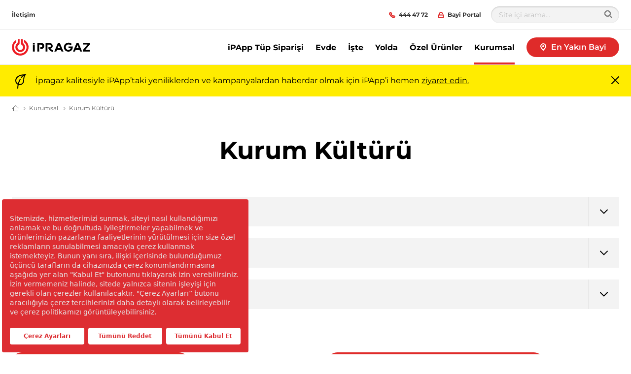

--- FILE ---
content_type: text/html; charset=utf-8
request_url: https://www.ipragaz.com.tr/kurumsal/kurum-kulturu
body_size: 31547
content:

<!DOCTYPE html>
<html class="no-js" lang="tr-TR" xmlns="http://www.w3.org/1999/xhtml" prefix="og: http://ogp.me/ns#">
<head>
    <meta charset="utf-8">
    <!-- refs/heads/releases/Release_214.0.0-1.0.25349.01 -->
    <meta http-equiv="X-UA-Compatible" content="IE=edge">
    <meta name="viewport" content="width=device-width, initial-scale=1.0">
    
    <title>İpragaz Misyon, Vizyon ve Kurum K&#252;lt&#252;r&#252; | İpragaz</title>
    <meta name="description" content="İpragaz&#39;ın sahip olmuş olduğu kurum k&#252;lt&#252;r&#252;ne ait misyon, vizyon ve ortak değerleri &#246;ğrenmek i&#231;in sitemizi ziyaret edebilirsiniz.">
    <meta name="robots" content="INDEX,FOLLOW" />
            <link rel="alternate" href="https://www.ipragaz.com.tr/kurumsal/kurum-kulturu" hreflang="tr-TR" />
<meta property="og:title" content="Kurum Kültürü" />
<meta property="og:site_name" content="İpragaz" />
<meta property="og:url" content="https://www.ipragaz.com.tr/kurumsal/kurum-kulturu" />
<meta property="og:description" content="" />
<meta property="og:image" content="" />
    <link rel="canonical" href="https://www.ipragaz.com.tr/kurumsal/kurum-kulturu" />
    <script>
        window.globalStrings = {
            modalCloseText: 'Kapat'
        }
    </script>

    <meta class="foundation-mq">
    <meta name="msapplication-TileColor" content="#ffc40d">
    <meta name="theme-color" content="#ffffff">
    <meta name="browser" content="chrome">
    <meta name="browserVersion" content="131.0">
    <meta name="browserMajorVersion" content="131">
    <meta name="ismobile" content="false">
    <script type="text/javascript">var dataLayer = dataLayer || [];</script>
    <script type="text/javascript">
    var trackingVariables = {
        type: "Content page",
        language: "tr-TR",
        environment: "published production"
    }
    window.trackingVariables = trackingVariables;
</script>

    <!-- structured data -->
    <script type="application/ld+json">
        {"@context":"https://schema.org","@type":"FAQPage","mainEntity":[{"@type":"Question","name":"Vizyon","acceptedAnswer":{"@type":"Answer","text":""}},{"@type":"Question","name":"Misyon","acceptedAnswer":{"@type":"Answer","text":"Enerji sektörünün birçok alanında Türkiye’yi ilklerle tanıştıran İpragazlılar olarak, müşterilerimizin enerji ihtiyaçlarını; • En emniyetli ve sürdürülebilir şekilde karşılayarak, • Müşteri ihtiyaç ve beklentilerini işimizin odağına alarak, • Teknolojiyi, işimizi geliştirmek ve daha fazla değer yaratmak adına en etkin şekilde kullanarakİpragaz’ı güçlendirerek büyütmek ve daha ileri taşımak için tutkuyla çalışıyoruz."}},{"@type":"Question","name":"Vizyon","acceptedAnswer":{"@type":"Answer","text":"“Bir” ve “Birlikte” olmayı özümsemiş güçlü insan kaynağımızla,çalışanlarımızın, müşterilerimizin ve hissedarlarımızın mutluluğunu gözeterek; yasalara, çevreye, ahlaki ve insani değerlere saygılı davranarak, yenilikçi teknolojiler ve müşteri odaklı çözümlerle sürekli büyüyen ve tüm paydaşlarının parçası olmaktan gurur duyduğu sektöründe öncü bir kurum yaratmak."}},{"@type":"Question","name":"Ortak Değerler","acceptedAnswer":{"@type":"Answer","text":"Çalışanlarımızla birlikte sürekli gelişmeyi, yüksek kalite ve standartlarda ürün ve hizmetler sunarak sektörümüzde fark yaratmayı hedefleyen biz İpragazlılar; ahlak, sorumluluk, adalet, kararlılık, değer bilme ve saygı, olgunluk ve alçak gönüllülük, olumlu yaklaşım, öz güven ve ekip ruhu değerlerimizi kurum kültürümüzün ayrılmaz bir parçası olarak görüyor ve tüm iş süreçlerimize dâhil ediyoruz."}}]}
    </script>
<!-- /structured data -->

    


    <script src="https://cdn.ipragaz.com.tr/dist/js/lazysizes.js" async></script>

    
    <!--<link rel="preload" href="https://cdn.ipragaz.com.tr/dist/assets/fonts/Gotham-Bold.woff2" as="font" type="font/woff2" crossorigin />
    <link rel="preload" href="https://cdn.ipragaz.com.tr/dist/assets/fonts/Gotham-Book.woff2" as="font" type="font/woff2" crossorigin />-->
    <link rel="stylesheet" href="https://cdn.ipragaz.com.tr/dist/css/shvwebfonts-pro.css" />
    <link rel="stylesheet" type="text/css" href="https://cdn.ipragaz.com.tr/dist/css/print.css" media="none" onload="this.media='print'" />
    <link href="https://cdn.ipragaz.com.tr/dist/css/fallback.css?v=ATqC4/WQb74tUqica7RNMw==" rel="stylesheet" />



    <link rel="preconnect" href="https://cdn.ipragaz.com.tr"> 
<link rel="preconnect" href="https://www.googletagmanager.com"> 
<link rel="preconnect" href="https://fonts.gstatic.com"> 

<!-- Start VWO Async SmartCode -->
<link rel="preconnect" href="https://dev.visualwebsiteoptimizer.com" />
<script type='text/javascript' id='vwoCode'>
window._vwo_code || (function() {
var account_id=795769,
version=2.1,
settings_tolerance=2000,
hide_element='body',
hide_element_style = 'opacity:0 !important;filter:alpha(opacity=0) !important;background:none !important;transition:none !important;',
/* DO NOT EDIT BELOW THIS LINE */
f=false,w=window,d=document,v=d.querySelector('#vwoCode'),cK='_vwo_'+account_id+'_settings',cc={};try{var c=JSON.parse(localStorage.getItem('_vwo_'+account_id+'_config'));cc=c&&typeof c==='object'?c:{}}catch(e){}var stT=cc.stT==='session'?w.sessionStorage:w.localStorage;code={nonce:v&&v.nonce,library_tolerance:function(){return typeof library_tolerance!=='undefined'?library_tolerance:undefined},settings_tolerance:function(){return cc.sT||settings_tolerance},hide_element_style:function(){return'{'+(cc.hES||hide_element_style)+'}'},hide_element:function(){if(performance.getEntriesByName('first-contentful-paint')[0]){return''}return typeof cc.hE==='string'?cc.hE:hide_element},getVersion:function(){return version},finish:function(e){if(!f){f=true;var t=d.getElementById('_vis_opt_path_hides');if(t)t.parentNode.removeChild(t);if(e)(new Image).src='https://dev.visualwebsiteoptimizer.com/ee.gif?a='+account_id+e}},finished:function(){return f},addScript:function(e){var t=d.createElement('script');t.type='text/javascript';if(e.src){t.src=e.src}else{t.text=e.text}v&&t.setAttribute('nonce',v.nonce);d.getElementsByTagName('head')[0].appendChild(t)},load:function(e,t){var n=this.getSettings(),i=d.createElement('script'),r=this;t=t||{};if(n){i.textContent=n;d.getElementsByTagName('head')[0].appendChild(i);if(!w.VWO||VWO.caE){stT.removeItem(cK);r.load(e)}}else{var o=new XMLHttpRequest;o.open('GET',e,true);o.withCredentials=!t.dSC;o.responseType=t.responseType||'text';o.onload=function(){if(t.onloadCb){return t.onloadCb(o,e)}if(o.status===200||o.status===304){_vwo_code.addScript({text:o.responseText})}else{_vwo_code.finish('&e=loading_failure:'+e)}};o.onerror=function(){if(t.onerrorCb){return t.onerrorCb(e)}_vwo_code.finish('&e=loading_failure:'+e)};o.send()}},getSettings:function(){try{var e=stT.getItem(cK);if(!e){return}e=JSON.parse(e);if(Date.now()>e.e){stT.removeItem(cK);return}return e.s}catch(e){return}},init:function(){if(d.URL.indexOf('__vwo_disable__')>-1)return;var e=this.settings_tolerance();w._vwo_settings_timer=setTimeout(function(){_vwo_code.finish();stT.removeItem(cK)},e);var t;if(this.hide_element()!=='body'){t=d.createElement('style');var n=this.hide_element(),i=n?n+this.hide_element_style():'',r=d.getElementsByTagName('head')[0];t.setAttribute('id','_vis_opt_path_hides');v&&t.setAttribute('nonce',v.nonce);t.setAttribute('type','text/css');if(t.styleSheet)t.styleSheet.cssText=i;else t.appendChild(d.createTextNode(i));r.appendChild(t)}else{t=d.getElementsByTagName('head')[0];var i=d.createElement('div');i.style.cssText='z-index: 2147483647 !important;position: fixed !important;left: 0 !important;top: 0 !important;width: 100% !important;height: 100% !important;background: white !important;display: block !important;';i.setAttribute('id','_vis_opt_path_hides');i.classList.add('_vis_hide_layer');t.parentNode.insertBefore(i,t.nextSibling)}var o=window._vis_opt_url||d.URL,s='https://dev.visualwebsiteoptimizer.com/j.php?a='+account_id+'&u='+encodeURIComponent(o)+'&vn='+version;if(w.location.search.indexOf('_vwo_xhr')!==-1){this.addScript({src:s})}else{this.load(s+'&x=true')}}};w._vwo_code=code;code.init();})();
</script>
<!-- End VWO Async SmartCode -->


    

                <link rel="icon"  sizes="16x16" href="https://cdn.ipragaz.com.tr/-/media/sites/turkey/favicon/ipragaz-favicon-16px.png?rev=303e8fe677774fb28639c12d4dcd2e06&amp;hash=C74AD031F9C83D5BE0F79AD87EFA4613">





    
    

<meta name="google-site-verification" content="15wpNq2lfqPdSZWgj-L2_qvlXF_K1WOxTVfU4gNB3Kc" />

    <script type="application/ld+json">
    {
      "@context": "https://schema.org",
      "@type": "Organization",
      "url": "https://www.ipragaz.com.tr",
      "logo": "https://cdn.ipragaz.com.tr/-/media/sites/turkey/logo/ipragaz_logo_footer/ipragaz-logo-187x26px/ipragaz-logo-517x71px.png?rev=a186c7a421f5498487405b22026495e5&h=71&w=517&la=tr-TR&hash=FCFD97ED541335D20204F8361486DDE5"
    }
    </script>



    

    <script type="text/javascript">
    var cookieConsentSettings = {"ConsentDurationDays":90,"Categories":[{"CategoryName":"All","RequireConsent":false,"Cookies":["SC_ANALYTICS_GLOBAL_COOKIE","_shvenergy_cookie_warning","shvfonts_are_cached","_ga","_gid","_shvenergy_alert_banner","_shvenergy_custom_lang","_shvenergy_nlf_option","_shvenergy_product_overview","_shvenergy_redirect_popup","_shvenergy_retrive_lpgquote","_shvenergy_retrive_lpgquote_closed","_shvenergy_unsupported_browser_version","_shvenergy_utm","_shvenergy_wizard_incomplete","_shvenergy_newsoverview_searchparameters","_shvenergy_blogoverview_searchparameters"]}]}
</script>
</head>
<body style="" data-theme="" data-totop-enabled="False" data-totop-label="">
    <a class="skip-header" href="#main">İ&#231;eriğe atla</a>
    

    <input type="hidden" id="cdnInput" data-value="https://cdn.ipragaz.com.tr" />
    <input type="hidden" id="siteFontRelativePath" data-value="/dist/css/shvwebfonts-pro.css" />
    <input type="hidden" id="siteFontProKey" data-value="" />

    <header class="page-header" role="banner">
        

        


<div class="service-menu-border"  data-trackingmodulename="ServiceMenu">

    <div class="row">
        <div class="column small-12">
            <div class="service-menu-wrapper">

                <nav class="service-menu">
                    <ul class="service-list">
                                <li>

                                    <a href="/iletisim" class="" data-action="" data-category="" data-label="" id="" >                                        <span>İletişim</span>
</a>                                </li>
                        


                    </ul>
                </nav>

                <nav class="service-menu">
                    <ul class="service-list">
                        <li>
<a href="tel:4444772" id="" data-category="" data-label="" rel="nofollow" class="" data-action="" ><span class='small-icon__wrapper'><svg xmlns="http://www.w3.org/2000/svg" width="16" height="16" viewBox="0 0 16 16" aria-hidden="true" focusable="false">
	<path d="M13.562,13.482a3.55,3.55,0,0,1-4.27.529,20.459,20.459,0,0,1-7.35-7.35,3.471,3.471,0,0,1,.571-4.228,3.29,3.29,0,0,1,2.109-.942L6.378,3.774l-1.2,1.188a.716.716,0,0,0-.095.909,18.045,18.045,0,0,0,5.03,5.03.732.732,0,0,0,.918-.086l1.2-1.188,2.3,1.772A3.236,3.236,0,0,1,13.562,13.482Z" fill="none" stroke="#000" stroke-miterlimit="10" stroke-width="2"/>
</svg></span>                                    <span>444 47 72</span>
</a>                        </li>

                            <li class="js-servicemenu-dropdown" data-position="right">
                                <button type="button" aria-expanded="false" >
                                    <span class='small-icon__wrapper'><svg xmlns="http://www.w3.org/2000/svg" width="16" height="16" viewBox="0 0 16 16" aria-hidden="true" focusable="false">
	<rect x="2" y="8" width="12" height="6" fill="none" stroke="#000" stroke-miterlimit="10" stroke-width="2"/>
	<path d="M12,5.4A3.952,3.952,0,0,0,8,1.5,3.952,3.952,0,0,0,4,5.4V8" fill="none" stroke="#000" stroke-miterlimit="10" stroke-width="2"/>
</svg></span>
                                    <span>Bayi Portal</span>
                                </button>
                                    <div class="service-menu__dropdown">
                                        <ul>
                                                <li>
<a href="https://bayi.ipragaz.com.tr" id="" data-category="" data-label="" rel="nofollow noopener noreferrer" class="sitecore-loginpersonalization " data-action="" target="_blank" >                                                        <span>T&#252;pgaz Bayi Portal</span>
                                                        <svg focusable="false" width="16" height="16" viewBox="0 0 16 16" aria-hidden="true"><use xlink:href="/dist/svgsprite/icons.svg#Arrow_No-stem_16x16"></use></svg>
</a>                                                </li>
                                                <li>
<a href="https://otogazbayiportal.ipragaz.com.tr" id="" data-category="" data-label="" rel="nofollow noopener noreferrer" class="sitecore-loginpersonalization " data-action="" target="_blank" >                                                        <span>Otogaz Bayi Portal</span>
                                                        <svg focusable="false" width="16" height="16" viewBox="0 0 16 16" aria-hidden="true"><use xlink:href="/dist/svgsprite/icons.svg#Arrow_No-stem_16x16"></use></svg>
</a>                                                </li>
                                        </ul>
                                    </div>
                            </li>
                                                    <li>
                                <div class="search-modal">
                                    <form class="search-modal__search-input search-input" id="cludo-search-form-servicemenu" method="get" action="/arama" novalidate="novalidate" onsubmit="return checkForm(event);">
                                        <input type="text" name="cludoquery" id="cludo" placeholder="Site i&#231;i arama..." />
                                        <button type="submit" id="search-modal-submit-button">
                                            <svg width="16" height="16" viewBox="0 0 16 16" fill="none" xmlns="http://www.w3.org/2000/svg">
                                                <path fill-rule="evenodd" clip-rule="evenodd" d="M11.7489 10.2424C12.5356 9.17706 13 7.86326 13 6.44196C13 2.88417 10.0899 0 6.5 0C2.91015 0 0 2.88417 0 6.44196C0 9.99976 2.91015 12.8839 6.5 12.8839C7.9341 12.8839 9.25973 12.4236 10.3347 11.644L14.2929 15.5669C14.6834 15.9539 15.3166 15.9539 15.7071 15.5669C16.0976 15.1798 16.0976 14.5523 15.7071 14.1653L11.7489 10.2424ZM6.5 10.9018C4.01472 10.9018 2 8.90506 2 6.44196C2 3.97887 4.01472 1.98214 6.5 1.98214C8.98528 1.98214 11 3.97887 11 6.44196C11 8.90506 8.98528 10.9018 6.5 10.9018Z" fill="#7F7F7F" />
                                                <mask id="mask0_8010_123057" style="mask-type:luminance" maskUnits="userSpaceOnUse" x="0" y="0" width="16" height="16">
                                                    <path fill-rule="evenodd" clip-rule="evenodd" d="M11.7489 10.2424C12.5356 9.17706 13 7.86326 13 6.44196C13 2.88417 10.0899 0 6.5 0C2.91015 0 0 2.88417 0 6.44196C0 9.99976 2.91015 12.8839 6.5 12.8839C7.9341 12.8839 9.25973 12.4236 10.3347 11.644L14.2929 15.5669C14.6834 15.9539 15.3166 15.9539 15.7071 15.5669C16.0976 15.1798 16.0976 14.5523 15.7071 14.1653L11.7489 10.2424ZM6.5 10.9018C4.01472 10.9018 2 8.90506 2 6.44196C2 3.97887 4.01472 1.98214 6.5 1.98214C8.98528 1.98214 11 3.97887 11 6.44196C11 8.90506 8.98528 10.9018 6.5 10.9018Z" fill="white" />
                                                </mask>
                                                <g mask="url(#mask0_8010_123057)">
                                                    <rect width="16" height="15.8571" transform="matrix(-1 0 0 1 16 0)" fill="#7F7F7F" />
                                                    <rect width="16" height="15.8571" transform="matrix(-1 0 0 1 16 0)" fill="#7F7F7F" />
                                                </g>
                                            </svg>
                                        </button>
                                    </form>
                                </div>
                            </li>
                    </ul>
                </nav>

            </div>

        </div>
    </div>
</div>







<div class="mobile-header">
    <div class="mobile-header__top">

        <a href="/" class="mobile-header__logo">
            <img src="https://cdn.ipragaz.com.tr/-/media/sites/turkey/logo/ipragaz_logo_footer/ipragaz-logo-187x26px/ipragaz-logo-517x71px/ipragaz-160x34px.svg?rev=9b8b2d7975dc423a9319eb5e28d45295&amp;la=tr-TR&amp;hash=A78D5AD0B8853089D9698772FE38D8E0" alt="" />
        </a>
<a href="/en-yakin-bayi" class="button button--dealerfinder btn-track" id="" >                    <span class="small-icon__wrapper">
                            <svg focusable="false"><use xlink:href="/dist/svgsprite/icons.svg#Pin_16x16"></use></svg>
                    </span>
                    <span>En Yakın Bayi</span>
</a>
            </div>
    <div class="mobile-header__sticky">

            <div class="auxiliary-links">
                    <ul class="mobile-header__service-menu">
                                <li>
<a href="/iletisim" class="" data-action="" data-category="" data-label="" id="" >                                        <span>İletişim</span>
</a>                                </li>
                    </ul>
                                    <div style="display: none;">
                        <div data-main-cta>
<a href="/en-yakin-bayi" class="cta-link" id="" >                                        <div class="cta-link__icon">
                                                <span class="large-icon__wrapper">
                                                    <svg focusable="false" viewBox="0 0 16 16"><use xlink:href="/dist/svgsprite/icons.svg#Pin_16x16"></use></svg>
                                                </span>
                                        </div>
                                        <div class="cta-link__text">
                                            <span> En Yakın Bayi</span>
                                            <div class="small-icon__wrapper">
                                                <svg focusable="false" aria-hidden="true" width="16" height="16" viewBox="0 0 16 16"><use xlink:href="/dist/svgsprite/icons.svg#Arrow_16x16"></use></svg>
                                            </div>
                                        </div>
</a>
                        </div>
                    </div>



            </div>
            <button type="button" class="offcanvas-menu-button">
                <span aria-hidden="true" class="burgerbun burgerbun--top"></span>
                <span aria-hidden="true" class="burgerbeef"></span>
                <span aria-hidden="true" class="burgerbun burgerbun--bottom"></span>
                <span class="visuallyhidden">Men&#252;y&#252; a&#231;</span>
            </button>
    </div>
</div>

    <aside class="offcanvasmenu">
        <header class="offcanvasmenu__header">

            

<a href="/" class="offcanvasmenu__header__item">
	<span class='small-icon__wrapper'><svg xmlns="http://www.w3.org/2000/svg" width="16" height="16" viewBox="0 0 16 16" aria-hidden="true" focusable="false">
	<polyline points="1 7 8 3 15 7" fill="none" stroke="#000" stroke-miterlimit="10" stroke-width="2"/>
	<line x1="3" y1="13" x2="3" y2="7" fill="none" stroke="#000" stroke-linecap="square" stroke-miterlimit="10" stroke-width="2"/>
	<line x1="13" y1="7" x2="13" y2="13" fill="none" stroke="#000" stroke-linecap="square" stroke-miterlimit="10" stroke-width="2"/>
	<polyline points="10 13 10 8 6 8 6 13" fill="none" stroke="#000" stroke-linecap="square" stroke-miterlimit="10" stroke-width="2"/>
</svg></span>Anasayfa
</a>

		<button type="button" data-trackingid="" class="offcanvasmenu__header__item" id="showMobileLoginOptions" aria-expanded="false">
			<span class='small-icon__wrapper'><svg xmlns="http://www.w3.org/2000/svg" width="16" height="16" viewBox="0 0 16 16" aria-hidden="true" focusable="false">
	<rect x="2" y="8" width="12" height="6" fill="none" stroke="#000" stroke-miterlimit="10" stroke-width="2"/>
	<path d="M12,5.4A3.952,3.952,0,0,0,8,1.5,3.952,3.952,0,0,0,4,5.4V8" fill="none" stroke="#000" stroke-miterlimit="10" stroke-width="2"/>
</svg></span>
			<span>Bayi Portal</span>
		</button>
		<div class="mobile-login">

			<div class="mobile-login__header">

				<span class="mobile-login__title">
					<svg focusable="false" aria-hidden="true" width="32" height="32" viewBox="0 0 32 32"><use xlink:href="/dist/svgsprite/icons.svg#Login_32x32"></use></svg>
					<span>Bayi Portal</span>
				</span>

				<button type="button" class="mobile-login__close-button" id="hideMobileLoginOptions">
					<svg focusable="false" aria-hidden="true" width="16" height="16" viewBox="0 0 16 16"><use xlink:href="/dist/svgsprite/icons.svg#X_16x16"></use></svg>
					<span class="visuallyhidden">Men&#252;y&#252; kapat</span>
				</button>

			</div>


			<ul class="mobile-login__options-list">
					<li>
<a href="https://bayi.ipragaz.com.tr" id="" data-category="" data-label="" rel="nofollow noopener noreferrer" class="sitecore-loginpersonalization " data-action="" target="_blank" >							<span>T&#252;pgaz Bayi Portal</span>
							<svg focusable="false" aria-hidden="true" width="16" height="16" viewBox="0 0 16 16"><use xlink:href="/dist/svgsprite/icons.svg#Arrow_No-stem_16x16"></use></svg>
</a>					</li>
					<li>
<a href="https://otogazbayiportal.ipragaz.com.tr" id="" data-category="" data-label="" rel="nofollow noopener noreferrer" class="sitecore-loginpersonalization " data-action="" target="_blank" >							<span>Otogaz Bayi Portal</span>
							<svg focusable="false" aria-hidden="true" width="16" height="16" viewBox="0 0 16 16"><use xlink:href="/dist/svgsprite/icons.svg#Arrow_No-stem_16x16"></use></svg>
</a>					</li>
			</ul>
		</div>


            <button type="button" class="offcanvas-menu-button">
                <span aria-hidden="true" class="burgerbun burgerbun--top"></span>
                <span aria-hidden="true" class="burgerbeef"></span>
                <span aria-hidden="true" class="burgerbun burgerbun--bottom"></span>
                <span class="visuallyhidden">Men&#252;y&#252; kapat</span>
            </button>

        </header>
            <div class="search-modal">
                <form class="search-modal__search-input search-input" id="cludo-search-form-mobilemenu" method="get" action="/arama" novalidate="novalidate" onsubmit="return checkForm(event);">
                    <input type="text" name="cludoquery" id="cludo" placeholder="Site i&#231;i arama..." />
                    <button type="submit" id="search-modal-submit-button">
                        <svg width="16" height="16" viewBox="0 0 16 16" fill="none" xmlns="http://www.w3.org/2000/svg">
                            <path fill-rule="evenodd" clip-rule="evenodd" d="M11.7489 10.2424C12.5356 9.17706 13 7.86326 13 6.44196C13 2.88417 10.0899 0 6.5 0C2.91015 0 0 2.88417 0 6.44196C0 9.99976 2.91015 12.8839 6.5 12.8839C7.9341 12.8839 9.25973 12.4236 10.3347 11.644L14.2929 15.5669C14.6834 15.9539 15.3166 15.9539 15.7071 15.5669C16.0976 15.1798 16.0976 14.5523 15.7071 14.1653L11.7489 10.2424ZM6.5 10.9018C4.01472 10.9018 2 8.90506 2 6.44196C2 3.97887 4.01472 1.98214 6.5 1.98214C8.98528 1.98214 11 3.97887 11 6.44196C11 8.90506 8.98528 10.9018 6.5 10.9018Z" fill="#7F7F7F" />
                            <mask id="mask0_8010_123669" style="mask-type:luminance" maskUnits="userSpaceOnUse" x="0" y="0" width="16" height="16">
                                <path fill-rule="evenodd" clip-rule="evenodd" d="M11.7489 10.2424C12.5356 9.17706 13 7.86326 13 6.44196C13 2.88417 10.0899 0 6.5 0C2.91015 0 0 2.88417 0 6.44196C0 9.99976 2.91015 12.8839 6.5 12.8839C7.9341 12.8839 9.25973 12.4236 10.3347 11.644L14.2929 15.5669C14.6834 15.9539 15.3166 15.9539 15.7071 15.5669C16.0976 15.1798 16.0976 14.5523 15.7071 14.1653L11.7489 10.2424ZM6.5 10.9018C4.01472 10.9018 2 8.90506 2 6.44196C2 3.97887 4.01472 1.98214 6.5 1.98214C8.98528 1.98214 11 3.97887 11 6.44196C11 8.90506 8.98528 10.9018 6.5 10.9018Z" fill="white" />
                            </mask>
                            <g mask="url(#mask0_8010_123669)">
                                <rect width="16" height="15.8571" transform="matrix(-1 0 0 1 16 0)" fill="#7F7F7F" />
                                <rect width="16" height="15.8571" transform="matrix(-1 0 0 1 16 0)" fill="#7F7F7F" />
                            </g>
                        </svg>
                    </button>
                </form>
            </div>
        <div class="offcanvasmenu__content">
            <nav class="mobile-menu js-mobile-menu" data-ctaidone="" data-ctaidtwo="">
                <ul>

                        <li>

                                <div class="offcanvasmenu__button-wrapper">
                                            <a href="https://ipapp.ipragaz.com.tr/"  class="mobile-menu__lvl1" target="_blank">
            iPApp T&#252;p Siparişi
            
        </a>

                                    
                                </div>
                        </li>
                        <li>

                                <button type="button" class="mobile-menu__lvl1 "  data-submenu="lvl2" data-ctaidone="f3dcaa61-a7b7-4604-9091-47c024a864d4" data-ctaidtwo="6b097ed1-4271-4ed3-a3b0-2d5a8f0254c8">
                                    Evde
                                    <svg focusable="false" width="16" height="16" viewBox="0 0 16 16" aria-hidden="true"><use xlink:href="/dist/svgsprite/icons.svg#Arrow_No-stem_16x16"></use></svg>
                                    
                                </button>
                                <ul class="mobile-submenu">
                                    <li>
                                        <button type="button" data-back="lvl1" data-ctaidone="" data-ctaidtwo="">
                                            <svg focusable="false" width="16" height="16" viewBox="0 0 16 16" aria-hidden="true"><use xlink:href="/dist/svgsprite/icons.svg#Arrow_No-stem_16x16"></use></svg>geri
                                        </button>
                                    </li>
                                    <li class="mobile-submenu__header-link">
                                        <div class="link">
                                            Evde
                                        </div>
                                    </li>
                                    <li>
                                            <a href="/evde" class="link " >
                                                Evde
                                            </a>
                                    </li>


                                        <li>
                                                <div class="offcanvasmenu__button-wrapper">
                                                        <a href="/evde/tupgaz-kullanimi"  class="">T&#252;pgaz Kullanımı </a>

                                                    
                                                </div>
                                        </li>
                                        <li>
                                                <button type="button" class=""  data-submenu="lvl3" data-ctaidone="f3dcaa61-a7b7-4604-9091-47c024a864d4" data-ctaidtwo="6b097ed1-4271-4ed3-a3b0-2d5a8f0254c8">
                                                    D&#246;kme Gaz
                                                    <svg focusable="false" width="16" height="16" viewBox="0 0 16 16" aria-hidden="true"><use xlink:href="/dist/svgsprite/icons.svg#Arrow_No-stem_16x16"></use></svg>
                                                    
                                                </button>
                                                <ul class="mobile-submenu">
                                                    <li>
                                                        <button type="button" data-back="lvl2" data-ctaidone="f3dcaa61-a7b7-4604-9091-47c024a864d4" data-ctaidtwo="6b097ed1-4271-4ed3-a3b0-2d5a8f0254c8">
                                                            <svg focusable="false" width="16" height="16" viewBox="0 0 16 16" aria-hidden="true"><use xlink:href="/dist/svgsprite/icons.svg#Arrow_No-stem_16x16"></use></svg>geri
                                                        </button>
                                                    </li>

                                                    <li class="mobile-submenu__header-link">
                                                        <div class="link offcanvasmenu__button-wrapper">
                                                            D&#246;kme Gaz
                                                        </div>
                                                    </li>
                                                    <li>
                                                            <a href="/evde/evde-dokme-gaz" class="link " >
                                                                D&#246;kme Gaz
                                                            </a>
                                                    </li>


                                                        <li>
                                                                <button type="button" class=""  data-submenu="lvl4" data-ctaidone="f3dcaa61-a7b7-4604-9091-47c024a864d4" data-ctaidtwo="6b097ed1-4271-4ed3-a3b0-2d5a8f0254c8">
                                                                    Konutta D&#246;kme Gaz
                                                                    <svg focusable="false" width="16" height="16" viewBox="0 0 16 16" aria-hidden="true"><use xlink:href="/dist/svgsprite/icons.svg#Arrow_No-stem_16x16"></use></svg>
                                                                    
                                                                </button>
                                                                <ul class="mobile-submenu">
                                                                    <li>
                                                                        <button type="button" data-back="lvl3" data-ctaidone="f3dcaa61-a7b7-4604-9091-47c024a864d4" data-ctaidtwo="6b097ed1-4271-4ed3-a3b0-2d5a8f0254c8">
                                                                            <svg focusable="false" width="16" height="16" viewBox="0 0 16 16" aria-hidden="true"><use xlink:href="/dist/svgsprite/icons.svg#Arrow_No-stem_16x16"></use></svg>geri
                                                                        </button>
                                                                    </li>
                                                                    <li class="mobile-submenu__header-link">
                                                                        <div class="link">
                                                                            Konutta D&#246;kme Gaz
                                                                        </div>
                                                                    </li>
                                                                    <li>
                                                                            <a href="/evde/evde-dokme-gaz/konutta-dokme-gaz" class="link " >
                                                                                Konutta D&#246;kme Gaz
                                                                            </a>
                                                                    </li>


                                                                        <li>
                                                                            <div class="offcanvasmenu__button-wrapper">
                                                                                    <a href="/evde/evde-dokme-gaz/konutta-dokme-gaz/bireysel-dokme-gaz-sistemi"  class="">Bireysel D&#246;kme Gaz Sistemleri </a>

                                                                                
                                                                            </div>
                                                                        </li>
                                                                        <li>
                                                                            <div class="offcanvasmenu__button-wrapper">
                                                                                    <a href="/evde/evde-dokme-gaz/konutta-dokme-gaz/dokme-gaz-avantaj-paketleri"  class="">D&#246;kme Gaz Avantaj Paketleri </a>

                                                                                
                                                                            </div>
                                                                        </li>
                                                                        <li>
                                                                            <div class="offcanvasmenu__button-wrapper">
                                                                                    <a href="/evde/evde-dokme-gaz/konutta-dokme-gaz/dokme-gaz-network-sistemi"  class="">D&#246;kme Gaz Network Sistemi </a>

                                                                                
                                                                            </div>
                                                                        </li>
                                                                        <li>
                                                                            <div class="offcanvasmenu__button-wrapper">
                                                                                    <a href="/evde/evde-dokme-gaz/konutta-dokme-gaz/merkezi-dokme-gaz-sistemi"  class="">Merkezi D&#246;kme Gaz Sistemi </a>

                                                                                
                                                                            </div>
                                                                        </li>

                                                                </ul>

                                                        </li>
                                                        <li>
    <a href="/evde/evde-dokme-gaz/dokme-gaz-kullanim-kolayliklari"  class="">D&#246;kme Gaz Kullanım Kolaylıkları </a>

                                                        </li>
                                                </ul>
                                        </li>
                                        <li>
                                                <div class="offcanvasmenu__button-wrapper">
                                                        <a href="/evde/kampanyalar"  class="">Kampanyalar </a>

                                                    
                                                </div>
                                        </li>
                                        <li>
                                                <div class="offcanvasmenu__button-wrapper">
                                                        <a href="/evde/tupgaz-fiyatlari"  class="">T&#252;pgaz Fiyatları </a>

                                                    
                                                </div>
                                        </li>
                                </ul>
                        </li>
                        <li>

                                <button type="button" class="mobile-menu__lvl1 "  data-submenu="lvl2" data-ctaidone="ec60e06f-4a90-407d-98c2-c373acd82494" data-ctaidtwo="a656a5c6-6b9c-47c3-9b94-93eef4ad71e7">
                                    İşte
                                    <svg focusable="false" width="16" height="16" viewBox="0 0 16 16" aria-hidden="true"><use xlink:href="/dist/svgsprite/icons.svg#Arrow_No-stem_16x16"></use></svg>
                                    
                                </button>
                                <ul class="mobile-submenu">
                                    <li>
                                        <button type="button" data-back="lvl1" data-ctaidone="" data-ctaidtwo="">
                                            <svg focusable="false" width="16" height="16" viewBox="0 0 16 16" aria-hidden="true"><use xlink:href="/dist/svgsprite/icons.svg#Arrow_No-stem_16x16"></use></svg>geri
                                        </button>
                                    </li>
                                    <li class="mobile-submenu__header-link">
                                        <div class="link">
                                            İşte
                                        </div>
                                    </li>
                                    <li>
                                            <a href="/iste" class="link " >
                                                İşte
                                            </a>
                                    </li>


                                        <li>
                                                <button type="button" class=""  data-submenu="lvl3" data-ctaidone="ec60e06f-4a90-407d-98c2-c373acd82494" data-ctaidtwo="a656a5c6-6b9c-47c3-9b94-93eef4ad71e7">
                                                    Sekt&#246;rler
                                                    <svg focusable="false" width="16" height="16" viewBox="0 0 16 16" aria-hidden="true"><use xlink:href="/dist/svgsprite/icons.svg#Arrow_No-stem_16x16"></use></svg>
                                                    
                                                </button>
                                                <ul class="mobile-submenu">
                                                    <li>
                                                        <button type="button" data-back="lvl2" data-ctaidone="ec60e06f-4a90-407d-98c2-c373acd82494" data-ctaidtwo="a656a5c6-6b9c-47c3-9b94-93eef4ad71e7">
                                                            <svg focusable="false" width="16" height="16" viewBox="0 0 16 16" aria-hidden="true"><use xlink:href="/dist/svgsprite/icons.svg#Arrow_No-stem_16x16"></use></svg>geri
                                                        </button>
                                                    </li>

                                                    <li class="mobile-submenu__header-link">
                                                        <div class="link offcanvasmenu__button-wrapper">
                                                            Sekt&#246;rler
                                                        </div>
                                                    </li>
                                                    <li>
                                                            <a href="/iste/sektorler" class="link " >
                                                                Sekt&#246;rler
                                                            </a>
                                                    </li>


                                                        <li>
    <a href="/iste/sektorler/otel-restoran-kafe"  class="">Otel – Restoran – Kafe (Yemek) </a>

                                                        </li>
                                                        <li>
    <a href="/iste/sektorler/insaat"  class="">İnşaat </a>

                                                        </li>
                                                        <li>
    <a href="/iste/sektorler/tarim"  class="">Tarım ve Hayvancılık </a>

                                                        </li>
                                                        <li>
    <a href="/iste/sektorler/imalat-uretim-sanayi"  class="">İmalat – &#220;retim – Sanayi </a>

                                                        </li>
                                                        <li>
    <a href="/iste/sektorler/diger"  class="">Diğer </a>

                                                        </li>
                                                </ul>
                                        </li>
                                        <li>
                                                <div class="offcanvasmenu__button-wrapper">
                                                        <a href="/iste/sikca-sorulan-sorular"  class="">Sık&#231;a Sorulan Sorular </a>

                                                    
                                                </div>
                                        </li>
                                        <li>
                                                <div class="offcanvasmenu__button-wrapper">
                                                        <a href="/iste/sistem-kurulumu"  class="">Sistem Kurulumu </a>

                                                    
                                                </div>
                                        </li>
                                </ul>
                        </li>
                        <li>

                                <button type="button" class="mobile-menu__lvl1 "  data-submenu="lvl2" data-ctaidone="dc9b3485-0d1e-4da8-970c-cc43a52276f0" data-ctaidtwo="1fc43e5f-dfdb-4202-8689-79cb8ddf5ebc">
                                    Yolda
                                    <svg focusable="false" width="16" height="16" viewBox="0 0 16 16" aria-hidden="true"><use xlink:href="/dist/svgsprite/icons.svg#Arrow_No-stem_16x16"></use></svg>
                                    
                                </button>
                                <ul class="mobile-submenu">
                                    <li>
                                        <button type="button" data-back="lvl1" data-ctaidone="" data-ctaidtwo="">
                                            <svg focusable="false" width="16" height="16" viewBox="0 0 16 16" aria-hidden="true"><use xlink:href="/dist/svgsprite/icons.svg#Arrow_No-stem_16x16"></use></svg>geri
                                        </button>
                                    </li>
                                    <li class="mobile-submenu__header-link">
                                        <div class="link">
                                            Yolda
                                        </div>
                                    </li>
                                    <li>
                                            <a href="/yolda" class="link " >
                                                Yolda
                                            </a>
                                    </li>


                                        <li>
                                                <div class="offcanvasmenu__button-wrapper">
                                                        <a href="/yolda/otogaz-avantajlari"  class="">Otogazın Avantajları </a>

                                                    
                                                </div>
                                        </li>
                                        <li>
                                                <div class="offcanvasmenu__button-wrapper">
                                                        <a href="/yolda/go-yakit"  class="">GO Yakıt </a>

                                                    
                                                </div>
                                        </li>
                                        <li>
                                                <div class="offcanvasmenu__button-wrapper">
                                                        <a href="/yolda/otogaz-donusumu"  class="">Otogaz D&#246;n&#252;ş&#252;m&#252; </a>

                                                    
                                                </div>
                                        </li>
                                        <li>
                                                <div class="offcanvasmenu__button-wrapper">
                                                        <a href="/yolda/sikca-sorulan-sorular"  class="">Sık&#231;a Sorulan Sorular </a>

                                                    
                                                </div>
                                        </li>
                                        <li>
                                                <div class="offcanvasmenu__button-wrapper">
                                                        <a href="/yolda/pompa-fiyatlari"  class="">Pompa Fiyatları </a>

                                                    
                                                </div>
                                        </li>
                                        <li>
                                                <div class="offcanvasmenu__button-wrapper">
                                                        <a href="/yolda/duyuru"  class="">Duyuru </a>

                                                    
                                                </div>
                                        </li>
                                </ul>
                        </li>
                        <li>

                                <button type="button" class="mobile-menu__lvl1 "  data-submenu="lvl2" data-ctaidone="532fc72b-f3ae-4335-841a-052038676d34" data-ctaidtwo="0f9f7f81-b8ae-49eb-b5ee-84b50181c4bb">
                                    &#214;zel &#220;r&#252;nler
                                    <svg focusable="false" width="16" height="16" viewBox="0 0 16 16" aria-hidden="true"><use xlink:href="/dist/svgsprite/icons.svg#Arrow_No-stem_16x16"></use></svg>
                                    
                                </button>
                                <ul class="mobile-submenu">
                                    <li>
                                        <button type="button" data-back="lvl1" data-ctaidone="" data-ctaidtwo="">
                                            <svg focusable="false" width="16" height="16" viewBox="0 0 16 16" aria-hidden="true"><use xlink:href="/dist/svgsprite/icons.svg#Arrow_No-stem_16x16"></use></svg>geri
                                        </button>
                                    </li>
                                    <li class="mobile-submenu__header-link">
                                        <div class="link">
                                            &#214;zel &#220;r&#252;nler
                                        </div>
                                    </li>
                                    <li>
                                            <a href="/ozel-urunler" class="link " >
                                                &#214;zel &#220;r&#252;nler
                                            </a>
                                    </li>


                                        <li>
                                                <div class="offcanvasmenu__button-wrapper">
                                                        <a href="/ozel-urunler/freepoint"  class="">Isı Şemsiyeleri </a>

                                                    
                                                </div>
                                        </li>
                                        <li>
                                                <div class="offcanvasmenu__button-wrapper">
                                                        <a href="/ozel-urunler/marinegas"  class="">Marinegas </a>

                                                    
                                                </div>
                                        </li>
                                </ul>
                        </li>
                        <li>

                                <button type="button" class="mobile-menu__lvl1 is-selected"  data-submenu="lvl2" data-ctaidone="84b7b77a-b76e-428f-ab8c-9d0d34c638d7" data-ctaidtwo="f5f8a16a-ae6d-4af8-af40-6e3326b5cca0">
                                    Kurumsal
                                    <svg focusable="false" width="16" height="16" viewBox="0 0 16 16" aria-hidden="true"><use xlink:href="/dist/svgsprite/icons.svg#Arrow_No-stem_16x16"></use></svg>
                                    
                                </button>
                                <ul class="mobile-submenu">
                                    <li>
                                        <button type="button" data-back="lvl1" data-ctaidone="" data-ctaidtwo="">
                                            <svg focusable="false" width="16" height="16" viewBox="0 0 16 16" aria-hidden="true"><use xlink:href="/dist/svgsprite/icons.svg#Arrow_No-stem_16x16"></use></svg>geri
                                        </button>
                                    </li>
                                    <li class="mobile-submenu__header-link">
                                        <div class="link">
                                            Kurumsal
                                        </div>
                                    </li>
                                    <li>
                                            <a href="/kurumsal" class="link is-selected" >
                                                Kurumsal
                                            </a>
                                    </li>


                                        <li>
                                                <button type="button" class=""  data-submenu="lvl3" data-ctaidone="84b7b77a-b76e-428f-ab8c-9d0d34c638d7" data-ctaidtwo="f5f8a16a-ae6d-4af8-af40-6e3326b5cca0">
                                                    Hakkımızda
                                                    <svg focusable="false" width="16" height="16" viewBox="0 0 16 16" aria-hidden="true"><use xlink:href="/dist/svgsprite/icons.svg#Arrow_No-stem_16x16"></use></svg>
                                                    
                                                </button>
                                                <ul class="mobile-submenu">
                                                    <li>
                                                        <button type="button" data-back="lvl2" data-ctaidone="84b7b77a-b76e-428f-ab8c-9d0d34c638d7" data-ctaidtwo="f5f8a16a-ae6d-4af8-af40-6e3326b5cca0">
                                                            <svg focusable="false" width="16" height="16" viewBox="0 0 16 16" aria-hidden="true"><use xlink:href="/dist/svgsprite/icons.svg#Arrow_No-stem_16x16"></use></svg>geri
                                                        </button>
                                                    </li>

                                                    <li class="mobile-submenu__header-link">
                                                        <div class="link offcanvasmenu__button-wrapper">
                                                            Hakkımızda
                                                        </div>
                                                    </li>
                                                    <li>
                                                            <a href="/kurumsal/hakkimizda" class="link " >
                                                                Hakkımızda
                                                            </a>
                                                    </li>


                                                        <li>
    <a href="/kurumsal/hakkimizda/tarihce"  class="">Tarih&#231;e </a>

                                                        </li>
                                                        <li>
    <a href="/kurumsal/hakkimizda/sektordeki-ilkler"  class="">Sekt&#246;rdeki İlkler </a>

                                                        </li>
                                                        <li>
    <a href="/kurumsal/hakkimizda/emin-ellerdesiniz"  class="">Emin Ellerdesiniz </a>

                                                        </li>
                                                </ul>
                                        </li>
                                        <li>
                                                <button type="button" class=""  data-submenu="lvl3" data-ctaidone="84b7b77a-b76e-428f-ab8c-9d0d34c638d7" data-ctaidtwo="f5f8a16a-ae6d-4af8-af40-6e3326b5cca0">
                                                    Kariyer
                                                    <svg focusable="false" width="16" height="16" viewBox="0 0 16 16" aria-hidden="true"><use xlink:href="/dist/svgsprite/icons.svg#Arrow_No-stem_16x16"></use></svg>
                                                    
                                                </button>
                                                <ul class="mobile-submenu">
                                                    <li>
                                                        <button type="button" data-back="lvl2" data-ctaidone="84b7b77a-b76e-428f-ab8c-9d0d34c638d7" data-ctaidtwo="f5f8a16a-ae6d-4af8-af40-6e3326b5cca0">
                                                            <svg focusable="false" width="16" height="16" viewBox="0 0 16 16" aria-hidden="true"><use xlink:href="/dist/svgsprite/icons.svg#Arrow_No-stem_16x16"></use></svg>geri
                                                        </button>
                                                    </li>

                                                    <li class="mobile-submenu__header-link">
                                                        <div class="link offcanvasmenu__button-wrapper">
                                                            Kariyer
                                                        </div>
                                                    </li>
                                                    <li>
                                                            <a href="/kurumsal/kariyer" class="link " >
                                                                Kariyer
                                                            </a>
                                                    </li>


                                                        <li>
    <a href="/kurumsal/kariyer/insan-kaynaklari"  class="">İnsan Kaynakları </a>

                                                        </li>
                                                        <li>
    <a href="/kurumsal/kariyer/is-staj-olanaklari"  class="">İş &amp; Staj Olanakları </a>

                                                        </li>
                                                </ul>
                                        </li>
                                        <li>
                                                <div class="offcanvasmenu__button-wrapper">
                                                        <a href="/kurumsal/basin-dosyasi"  class="">Basın Dosyası </a>

                                                    
                                                </div>
                                        </li>
                                        <li>
                                                <div class="offcanvasmenu__button-wrapper">
                                                        <a href="/kurumsal/kalite-cevre-ve-oduller"  class="">Kalite &#199;evre ve &#214;d&#252;ller </a>

                                                    
                                                </div>
                                        </li>
                                        <li>
                                                <div class="offcanvasmenu__button-wrapper">
                                                        <a href="/kurumsal/politikalarimiz"  class="">Politikalarımız </a>

                                                    
                                                </div>
                                        </li>
                                        <li>
                                                <div class="offcanvasmenu__button-wrapper">
                                                        <a href="/kurumsal/surdurulebilirlik-ilerleme-raporu"  class="">S&#252;rd&#252;r&#252;lebilirlik İlerleme Raporu </a>

                                                    
                                                </div>
                                        </li>
                                        <li>
                                                <div class="offcanvasmenu__button-wrapper">
                                                        <a href="/kurumsal/reklam-filmlerimiz"  class="">Reklam Filmlerimiz </a>

                                                    
                                                </div>
                                        </li>
                                </ul>
                        </li>
                </ul>
            </nav>
            <nav class="mobile-menu">
	<ul class="mobile-service-menu">
			<li>
<a href="/iletisim" class="" data-action="" data-category="" data-label="" id="" >					<span>İletişim</span>
</a>			</li>

	        <li>
<a href="tel:4444772" id="" data-category="" data-label="" rel="nofollow" class="" data-action="" >	                <span>444 47 72</span>
</a>	        </li>
	    
		

	</ul>
</nav>

        </div>
        <footer class="offcanvasmenu__footer">
            <div class="scroll-column" data-ctacolumn></div>
        </footer>
    </aside>

<script>
	
	window.SHVMobileClasses = ' lvl2active';
</script>







<div  data-sticky-container>
    <div id="main-menu-border" class="main-menu-border sticky"  data-sticky data-sticky-on=xlarge data-margin-top=0 data-stick-to=top data-top-anchor=main-menu-border:top>

        <div class="row">
            <div class="column xlarge-12">
                <div class="main-menu-wrapper">
                    <nav class="main-menu align-justify">
                        <a href="/"  class="main-menu__home">
                            <img src="https://cdn.ipragaz.com.tr/-/media/sites/turkey/logo/ipragaz_logo_footer/ipragaz-logo-187x26px/ipragaz-logo-517x71px/ipragaz-160x34px.svg?rev=9b8b2d7975dc423a9319eb5e28d45295&amp;la=tr-TR&amp;hash=A78D5AD0B8853089D9698772FE38D8E0" alt="" />
                        </a>
                            <ul class="main-menu__lvl1">
                                    <li>
                                            <div class="main-menu__button-wrapper__external-link">
                                                        <a href="https://ipapp.ipragaz.com.tr/"  class="main-menu__button-lvl1" target="_blank" data-ctaidone="" data-ctaidtwo="" data-id="87e46fe4-02c3-4739-89f0-ccf014732bdb" data-sectionintrocopyid="" >
            iPApp T&#252;p Siparişi
        </a>

                                                
                                            </div>

                                    </li>
                                    <li>
                                            <button type="button"  class="main-menu__button-lvl1 " data-ctaidone="f3dcaa61-a7b7-4604-9091-47c024a864d4" data-ctaidtwo="6b097ed1-4271-4ed3-a3b0-2d5a8f0254c8" data-sectionintrocopyid=""  aria-expanded="false">Evde  </button>

                                            <div class="main-menu__lvl2">

                                                <div class="primary-row row small-collapse">
                                                    
                                                    <div class="column small-12 medium-3">
                                                        
                                                        <div class="main-menu__column main-menu__column-lvl1 flex-container flex-dir-column">
                                                            <div class="scroll-column" data-ctacolumn></div>
                                                        </div>
                                                    </div>
                                                    <div class="column small-12  medium-3" id="lvl2-menu" style="position: relative; z-index: 10; background-color: #fff; border-right: solid 1px rgba(0, 0, 0, 0.1);">
                                                        <div class="main-menu__column main-menu__column-lvl2 flex-container flex-dir-column">
                                                            <div class="scroll-column">
                                                                    <div class="main-menu__button-wrapper">
                                                                        <a class="main-menu__button-lvl2" href="/evde" >
                                                                            Evde
                                                                        </a>
                                                                    </div>

                                                                            <div class="main-menu__button-wrapper">
                                                                                    <a href="/evde/tupgaz-kullanimi"  class="main-menu__button-lvl2 " data-ctaidone="f3dcaa61-a7b7-4604-9091-47c024a864d4" data-ctaidtwo="6b097ed1-4271-4ed3-a3b0-2d5a8f0254c8" data-id="e215fc61-d6fd-4b89-aee6-fed41ebe62cc" data-sectionintrocopyid="" >T&#252;pgaz Kullanımı</a>

                                                                                
                                                                            </div>
                                                                            <button type="button"  class="main-menu__button-lvl2 "  data-ctaidone="f3dcaa61-a7b7-4604-9091-47c024a864d4" data-ctaidtwo="6b097ed1-4271-4ed3-a3b0-2d5a8f0254c8" data-id="af51dc92-8e20-412c-8d2f-02d06f153b58" data-sectionintrocopyid=""><svg focusable="false" aria-hidden="true" width="16" height="16" viewBox="0 0 16 16"><use xlink:href="/dist/svgsprite/icons.svg#Arrow_No-stem_16x16"></use></svg>D&#246;kme Gaz </button>
                                                                            <div class="main-menu__button-wrapper">
                                                                                    <a href="/evde/kampanyalar"  class="main-menu__button-lvl2 " data-ctaidone="f3dcaa61-a7b7-4604-9091-47c024a864d4" data-ctaidtwo="6b097ed1-4271-4ed3-a3b0-2d5a8f0254c8" data-id="aa0ecd57-ece4-46e2-9b18-a21b14a3a1b0" data-sectionintrocopyid="" >Kampanyalar</a>

                                                                                
                                                                            </div>
                                                                            <div class="main-menu__button-wrapper">
                                                                                    <a href="/evde/tupgaz-fiyatlari"  class="main-menu__button-lvl2 " data-ctaidone="f3dcaa61-a7b7-4604-9091-47c024a864d4" data-ctaidtwo="6b097ed1-4271-4ed3-a3b0-2d5a8f0254c8" data-id="18027999-e8d5-4d30-8c68-45b36e1633a0" data-sectionintrocopyid="" >T&#252;pgaz Fiyatları</a>

                                                                                
                                                                            </div>

                                                            </div>
                                                        </div>
                                                    </div>
                                                            <div class="js-col column small-12 medium-6 " style="position: relative; z-index: 8;" id="e215fc61-d6fd-4b89-aee6-fed41ebe62cc">
                                                                <div class="row collapse inner-row">

                                                                        <p>&nbsp;</p>
                                                                </div>
                                                            </div>
                                                            <div class="js-col column small-12 medium-6 " style="position: relative; z-index: 8;" id="af51dc92-8e20-412c-8d2f-02d06f153b58">
                                                                <div class="row collapse inner-row">

                                                                        <div class="column medium-6 lvl3-slide-bg">
                                                                            <div class="scroll-column">
                                                                                    <div class="main-menu__button-wrapper">
                                                                                        <a class="main-menu__button-lvl3" href="/evde/evde-dokme-gaz" >
                                                                                            D&#246;kme Gaz
                                                                                        </a>
                                                                                    </div>

                                                                                        <div class="main-menu__button-wrapper">
                                                                                            <button type="button"  class="main-menu__button-lvl3 "  data-ctaidone="f3dcaa61-a7b7-4604-9091-47c024a864d4" data-ctaidtwo="6b097ed1-4271-4ed3-a3b0-2d5a8f0254c8" data-id="da129686-1040-4d54-b941-6aa434fa8ad8" data-sectionintrocopyid=""><svg focusable="false" aria-hidden="true" width="16" height="16"><use xlink:href="/dist/svgsprite/icons.svg#Arrow_No-stem_16x16"></use></svg>Konutta D&#246;kme Gaz</button>
                                                                                            
                                                                                        </div>
                                                                                        <div class="main-menu__button-wrapper">
                                                                                                <a href="/evde/evde-dokme-gaz/dokme-gaz-kullanim-kolayliklari"  class="main-menu__button-lvl3" data-ctaidone="f3dcaa61-a7b7-4604-9091-47c024a864d4" data-ctaidtwo="6b097ed1-4271-4ed3-a3b0-2d5a8f0254c8" data-id="319cb249-e2d2-4cf1-8b6e-ca1d331d0ba9" data-sectionintrocopyid="" >D&#246;kme Gaz Kullanım Kolaylıkları</a>

                                                                                            
                                                                                        </div>
                                                                            </div>
                                                                        </div>
                                                                        <div class="column medium-6">
                                                                                    <div class="scroll-column is-inactive " id="da129686-1040-4d54-b941-6aa434fa8ad8">
                                                                                            <div class="main-menu__button-wrapper">
                                                                                                <a class="main-menu__button-lvl4 " href="/evde/evde-dokme-gaz/konutta-dokme-gaz" >
                                                                                                    Konutta D&#246;kme Gaz
                                                                                                </a>
                                                                                            </div>

                                                                                            <div class="main-menu__button-wrapper">
                                                                                                    <a href="/evde/evde-dokme-gaz/konutta-dokme-gaz/bireysel-dokme-gaz-sistemi"  class="main-menu__button-lvl4" data-ctaidone="f3dcaa61-a7b7-4604-9091-47c024a864d4" data-ctaidtwo="6b097ed1-4271-4ed3-a3b0-2d5a8f0254c8" data-id="e530f7ae-92b1-4934-98e2-c3c5348930c3" data-sectionintrocopyid="" >Bireysel D&#246;kme Gaz Sistemleri</a>

                                                                                                
                                                                                            </div>
                                                                                            <div class="main-menu__button-wrapper">
                                                                                                    <a href="/evde/evde-dokme-gaz/konutta-dokme-gaz/dokme-gaz-avantaj-paketleri"  class="main-menu__button-lvl4" data-ctaidone="f3dcaa61-a7b7-4604-9091-47c024a864d4" data-ctaidtwo="6b097ed1-4271-4ed3-a3b0-2d5a8f0254c8" data-id="d9763095-5445-4c5c-947e-a2bd165fdd01" data-sectionintrocopyid="" >D&#246;kme Gaz Avantaj Paketleri</a>

                                                                                                
                                                                                            </div>
                                                                                            <div class="main-menu__button-wrapper">
                                                                                                    <a href="/evde/evde-dokme-gaz/konutta-dokme-gaz/dokme-gaz-network-sistemi"  class="main-menu__button-lvl4" data-ctaidone="f3dcaa61-a7b7-4604-9091-47c024a864d4" data-ctaidtwo="6b097ed1-4271-4ed3-a3b0-2d5a8f0254c8" data-id="b7d90905-d85d-4f7a-b939-14f2dbf7ad9e" data-sectionintrocopyid="" >D&#246;kme Gaz Network Sistemi</a>

                                                                                                
                                                                                            </div>
                                                                                            <div class="main-menu__button-wrapper">
                                                                                                    <a href="/evde/evde-dokme-gaz/konutta-dokme-gaz/merkezi-dokme-gaz-sistemi"  class="main-menu__button-lvl4" data-ctaidone="f3dcaa61-a7b7-4604-9091-47c024a864d4" data-ctaidtwo="6b097ed1-4271-4ed3-a3b0-2d5a8f0254c8" data-id="691817e1-4542-4bed-915c-30e972c6e4c6" data-sectionintrocopyid="" >Merkezi D&#246;kme Gaz Sistemi</a>

                                                                                                
                                                                                            </div>
                                                                                    </div>
                                                                        </div>
                                                                </div>
                                                            </div>
                                                            <div class="js-col column small-12 medium-6 " style="position: relative; z-index: 8;" id="aa0ecd57-ece4-46e2-9b18-a21b14a3a1b0">
                                                                <div class="row collapse inner-row">

                                                                        <p>&nbsp;</p>
                                                                </div>
                                                            </div>
                                                            <div class="js-col column small-12 medium-6 " style="position: relative; z-index: 8;" id="18027999-e8d5-4d30-8c68-45b36e1633a0">
                                                                <div class="row collapse inner-row">

                                                                        <p>&nbsp;</p>
                                                                </div>
                                                            </div>

                                                </div>
                                            </div>
                                    </li>
                                    <li>
                                            <button type="button"  class="main-menu__button-lvl1 " data-ctaidone="ec60e06f-4a90-407d-98c2-c373acd82494" data-ctaidtwo="a656a5c6-6b9c-47c3-9b94-93eef4ad71e7" data-sectionintrocopyid=""  aria-expanded="false">İşte  </button>

                                            <div class="main-menu__lvl2">

                                                <div class="primary-row row small-collapse">
                                                    
                                                    <div class="column small-12 medium-3">
                                                        
                                                        <div class="main-menu__column main-menu__column-lvl1 flex-container flex-dir-column">
                                                            <div class="scroll-column" data-ctacolumn></div>
                                                        </div>
                                                    </div>
                                                    <div class="column small-12  medium-3" id="lvl2-menu" style="position: relative; z-index: 10; background-color: #fff; border-right: solid 1px rgba(0, 0, 0, 0.1);">
                                                        <div class="main-menu__column main-menu__column-lvl2 flex-container flex-dir-column">
                                                            <div class="scroll-column">
                                                                    <div class="main-menu__button-wrapper">
                                                                        <a class="main-menu__button-lvl2" href="/iste" >
                                                                            İşte
                                                                        </a>
                                                                    </div>

                                                                            <button type="button"  class="main-menu__button-lvl2 "  data-ctaidone="ec60e06f-4a90-407d-98c2-c373acd82494" data-ctaidtwo="a656a5c6-6b9c-47c3-9b94-93eef4ad71e7" data-id="3678fca6-d61a-4708-8afe-307c8b6f3894" data-sectionintrocopyid=""><svg focusable="false" aria-hidden="true" width="16" height="16" viewBox="0 0 16 16"><use xlink:href="/dist/svgsprite/icons.svg#Arrow_No-stem_16x16"></use></svg>Sekt&#246;rler </button>
                                                                            <div class="main-menu__button-wrapper">
                                                                                    <a href="/iste/sikca-sorulan-sorular"  class="main-menu__button-lvl2 " data-ctaidone="ec60e06f-4a90-407d-98c2-c373acd82494" data-ctaidtwo="a656a5c6-6b9c-47c3-9b94-93eef4ad71e7" data-id="419b31d6-c628-4004-b128-588b133d200c" data-sectionintrocopyid="" >Sık&#231;a Sorulan Sorular</a>

                                                                                
                                                                            </div>
                                                                            <div class="main-menu__button-wrapper">
                                                                                    <a href="/iste/sistem-kurulumu"  class="main-menu__button-lvl2 " data-ctaidone="ec60e06f-4a90-407d-98c2-c373acd82494" data-ctaidtwo="a656a5c6-6b9c-47c3-9b94-93eef4ad71e7" data-id="14d2d25d-c43f-425a-a2ee-7f44d847ac33" data-sectionintrocopyid="" >Sistem Kurulumu</a>

                                                                                
                                                                            </div>

                                                            </div>
                                                        </div>
                                                    </div>
                                                            <div class="js-col column small-12 medium-6 " style="position: relative; z-index: 8;" id="3678fca6-d61a-4708-8afe-307c8b6f3894">
                                                                <div class="row collapse inner-row">

                                                                        <div class="column medium-12">
                                                                            <div class="scroll-column">
                                                                                    <div class="main-menu__button-wrapper css-columns">
                                                                                        <a class="" href="/iste/sektorler" >
                                                                                            Sekt&#246;rler
                                                                                        </a>
                                                                                    </div>

                                                                                <div class="css-columns no-column">
                                                                                        <div class="main-menu__button-wrapper">
                                                                                                <a href="/iste/sektorler/otel-restoran-kafe"  class="" data-ctaidone="ec60e06f-4a90-407d-98c2-c373acd82494" data-ctaidtwo="a656a5c6-6b9c-47c3-9b94-93eef4ad71e7" data-id="caecbf9f-d3e5-4bcb-98ca-307d0aa38e35" data-sectionintrocopyid="" >Otel – Restoran – Kafe (Yemek)</a>

                                                                                            
                                                                                        </div>
                                                                                        <div class="main-menu__button-wrapper">
                                                                                                <a href="/iste/sektorler/insaat"  class="" data-ctaidone="ec60e06f-4a90-407d-98c2-c373acd82494" data-ctaidtwo="a656a5c6-6b9c-47c3-9b94-93eef4ad71e7" data-id="a6256293-5b13-4a67-aabb-4b07ca3557d0" data-sectionintrocopyid="" >İnşaat</a>

                                                                                            
                                                                                        </div>
                                                                                        <div class="main-menu__button-wrapper">
                                                                                                <a href="/iste/sektorler/tarim"  class="" data-ctaidone="ec60e06f-4a90-407d-98c2-c373acd82494" data-ctaidtwo="a656a5c6-6b9c-47c3-9b94-93eef4ad71e7" data-id="bc81f86b-8eb2-4161-be44-633612c345e7" data-sectionintrocopyid="" >Tarım ve Hayvancılık</a>

                                                                                            
                                                                                        </div>
                                                                                        <div class="main-menu__button-wrapper">
                                                                                                <a href="/iste/sektorler/imalat-uretim-sanayi"  class="" data-ctaidone="ec60e06f-4a90-407d-98c2-c373acd82494" data-ctaidtwo="a656a5c6-6b9c-47c3-9b94-93eef4ad71e7" data-id="fb0e670f-30ce-41e7-844f-6d369adf3438" data-sectionintrocopyid="" >İmalat – &#220;retim – Sanayi</a>

                                                                                            
                                                                                        </div>
                                                                                        <div class="main-menu__button-wrapper">
                                                                                                <a href="/iste/sektorler/diger"  class="" data-ctaidone="ec60e06f-4a90-407d-98c2-c373acd82494" data-ctaidtwo="a656a5c6-6b9c-47c3-9b94-93eef4ad71e7" data-id="cd8be3be-5283-42f8-9468-4a2311a15365" data-sectionintrocopyid="" >Diğer</a>

                                                                                            
                                                                                        </div>
                                                                                </div>
                                                                            </div>
                                                                        </div>
                                                                </div>
                                                            </div>
                                                            <div class="js-col column small-12 medium-6 " style="position: relative; z-index: 8;" id="419b31d6-c628-4004-b128-588b133d200c">
                                                                <div class="row collapse inner-row">

                                                                        <p>&nbsp;</p>
                                                                </div>
                                                            </div>
                                                            <div class="js-col column small-12 medium-6 " style="position: relative; z-index: 8;" id="14d2d25d-c43f-425a-a2ee-7f44d847ac33">
                                                                <div class="row collapse inner-row">

                                                                        <p>&nbsp;</p>
                                                                </div>
                                                            </div>

                                                </div>
                                            </div>
                                    </li>
                                    <li>
                                            <button type="button"  class="main-menu__button-lvl1 " data-ctaidone="dc9b3485-0d1e-4da8-970c-cc43a52276f0" data-ctaidtwo="1fc43e5f-dfdb-4202-8689-79cb8ddf5ebc" data-sectionintrocopyid=""  aria-expanded="false">Yolda  </button>

                                            <div class="main-menu__lvl2">

                                                <div class="primary-row row small-collapse">
                                                    
                                                    <div class="column small-12 medium-3">
                                                        
                                                        <div class="main-menu__column main-menu__column-lvl1 flex-container flex-dir-column">
                                                            <div class="scroll-column" data-ctacolumn></div>
                                                        </div>
                                                    </div>
                                                    <div class="column small-12  medium-3" id="lvl2-menu" style="position: relative; z-index: 10; background-color: #fff; border-right: solid 1px rgba(0, 0, 0, 0.1);">
                                                        <div class="main-menu__column main-menu__column-lvl2 flex-container flex-dir-column">
                                                            <div class="scroll-column">
                                                                    <div class="main-menu__button-wrapper">
                                                                        <a class="main-menu__button-lvl2" href="/yolda" >
                                                                            Yolda
                                                                        </a>
                                                                    </div>

                                                                            <div class="main-menu__button-wrapper">
                                                                                    <a href="/yolda/otogaz-avantajlari"  class="main-menu__button-lvl2 " data-ctaidone="dc9b3485-0d1e-4da8-970c-cc43a52276f0" data-ctaidtwo="1fc43e5f-dfdb-4202-8689-79cb8ddf5ebc" data-id="e7f327cd-b733-400c-b68c-cfc01c452305" data-sectionintrocopyid="" >Otogazın Avantajları</a>

                                                                                
                                                                            </div>
                                                                            <div class="main-menu__button-wrapper">
                                                                                    <a href="/yolda/go-yakit"  class="main-menu__button-lvl2 " data-ctaidone="dc9b3485-0d1e-4da8-970c-cc43a52276f0" data-ctaidtwo="1fc43e5f-dfdb-4202-8689-79cb8ddf5ebc" data-id="e019e258-085a-4f66-a336-2964573b96ac" data-sectionintrocopyid="" >GO Yakıt</a>

                                                                                
                                                                            </div>
                                                                            <div class="main-menu__button-wrapper">
                                                                                    <a href="/yolda/otogaz-donusumu"  class="main-menu__button-lvl2 " data-ctaidone="dc9b3485-0d1e-4da8-970c-cc43a52276f0" data-ctaidtwo="1fc43e5f-dfdb-4202-8689-79cb8ddf5ebc" data-id="d80f1de3-31e8-43ea-b190-c470a72b84c1" data-sectionintrocopyid="" >Otogaz D&#246;n&#252;ş&#252;m&#252;</a>

                                                                                
                                                                            </div>
                                                                            <div class="main-menu__button-wrapper">
                                                                                    <a href="/yolda/sikca-sorulan-sorular"  class="main-menu__button-lvl2 " data-ctaidone="dc9b3485-0d1e-4da8-970c-cc43a52276f0" data-ctaidtwo="1fc43e5f-dfdb-4202-8689-79cb8ddf5ebc" data-id="864c5c21-1617-4d48-a4ec-7a4a7bee3dcf" data-sectionintrocopyid="" >Sık&#231;a Sorulan Sorular</a>

                                                                                
                                                                            </div>
                                                                            <div class="main-menu__button-wrapper">
                                                                                    <a href="/yolda/pompa-fiyatlari"  class="main-menu__button-lvl2 " data-ctaidone="dc9b3485-0d1e-4da8-970c-cc43a52276f0" data-ctaidtwo="1fc43e5f-dfdb-4202-8689-79cb8ddf5ebc" data-id="e08cce9a-2dfc-4c78-b88b-bcf7241f5ab7" data-sectionintrocopyid="" >Pompa Fiyatları</a>

                                                                                
                                                                            </div>
                                                                            <div class="main-menu__button-wrapper">
                                                                                    <a href="/yolda/duyuru"  class="main-menu__button-lvl2 " data-ctaidone="dc9b3485-0d1e-4da8-970c-cc43a52276f0" data-ctaidtwo="1fc43e5f-dfdb-4202-8689-79cb8ddf5ebc" data-id="4f98caf3-217c-4972-9218-b89986296389" data-sectionintrocopyid="" >Duyuru</a>

                                                                                
                                                                            </div>

                                                            </div>
                                                        </div>
                                                    </div>
                                                            <div class="js-col column small-12 medium-6 " style="position: relative; z-index: 8;" id="e7f327cd-b733-400c-b68c-cfc01c452305">
                                                                <div class="row collapse inner-row">

                                                                        <p>&nbsp;</p>
                                                                </div>
                                                            </div>
                                                            <div class="js-col column small-12 medium-6 " style="position: relative; z-index: 8;" id="e019e258-085a-4f66-a336-2964573b96ac">
                                                                <div class="row collapse inner-row">

                                                                        <p>&nbsp;</p>
                                                                </div>
                                                            </div>
                                                            <div class="js-col column small-12 medium-6 " style="position: relative; z-index: 8;" id="d80f1de3-31e8-43ea-b190-c470a72b84c1">
                                                                <div class="row collapse inner-row">

                                                                        <p>&nbsp;</p>
                                                                </div>
                                                            </div>
                                                            <div class="js-col column small-12 medium-6 " style="position: relative; z-index: 8;" id="864c5c21-1617-4d48-a4ec-7a4a7bee3dcf">
                                                                <div class="row collapse inner-row">

                                                                        <p>&nbsp;</p>
                                                                </div>
                                                            </div>
                                                            <div class="js-col column small-12 medium-6 " style="position: relative; z-index: 8;" id="e08cce9a-2dfc-4c78-b88b-bcf7241f5ab7">
                                                                <div class="row collapse inner-row">

                                                                        <p>&nbsp;</p>
                                                                </div>
                                                            </div>
                                                            <div class="js-col column small-12 medium-6 " style="position: relative; z-index: 8;" id="4f98caf3-217c-4972-9218-b89986296389">
                                                                <div class="row collapse inner-row">

                                                                        <p>&nbsp;</p>
                                                                </div>
                                                            </div>

                                                </div>
                                            </div>
                                    </li>
                                    <li>
                                            <button type="button"  class="main-menu__button-lvl1 " data-ctaidone="532fc72b-f3ae-4335-841a-052038676d34" data-ctaidtwo="0f9f7f81-b8ae-49eb-b5ee-84b50181c4bb" data-sectionintrocopyid=""  aria-expanded="false">&#214;zel &#220;r&#252;nler  </button>

                                            <div class="main-menu__lvl2">

                                                <div class="primary-row row small-collapse">
                                                    
                                                    <div class="column small-12 medium-3">
                                                        
                                                        <div class="main-menu__column main-menu__column-lvl1 flex-container flex-dir-column">
                                                            <div class="scroll-column" data-ctacolumn></div>
                                                        </div>
                                                    </div>
                                                    <div class="column small-12  medium-3" id="lvl2-menu" style="position: relative; z-index: 10; background-color: #fff; border-right: solid 1px rgba(0, 0, 0, 0.1);">
                                                        <div class="main-menu__column main-menu__column-lvl2 flex-container flex-dir-column">
                                                            <div class="scroll-column">
                                                                    <div class="main-menu__button-wrapper">
                                                                        <a class="main-menu__button-lvl2" href="/ozel-urunler" >
                                                                            &#214;zel &#220;r&#252;nler
                                                                        </a>
                                                                    </div>

                                                                            <div class="main-menu__button-wrapper">
                                                                                    <a href="/ozel-urunler/freepoint"  class="main-menu__button-lvl2 " data-ctaidone="532fc72b-f3ae-4335-841a-052038676d34" data-ctaidtwo="0f9f7f81-b8ae-49eb-b5ee-84b50181c4bb" data-id="3e954f97-9938-40d6-8e7d-3ec656f60c54" data-sectionintrocopyid="" >Isı Şemsiyeleri</a>

                                                                                
                                                                            </div>
                                                                            <div class="main-menu__button-wrapper">
                                                                                    <a href="/ozel-urunler/marinegas"  class="main-menu__button-lvl2 " data-ctaidone="532fc72b-f3ae-4335-841a-052038676d34" data-ctaidtwo="0f9f7f81-b8ae-49eb-b5ee-84b50181c4bb" data-id="9f27f9f3-9798-454f-871d-f6033e419b26" data-sectionintrocopyid="" >Marinegas</a>

                                                                                
                                                                            </div>

                                                            </div>
                                                        </div>
                                                    </div>
                                                            <div class="js-col column small-12 medium-6 " style="position: relative; z-index: 8;" id="3e954f97-9938-40d6-8e7d-3ec656f60c54">
                                                                <div class="row collapse inner-row">

                                                                        <p>&nbsp;</p>
                                                                </div>
                                                            </div>
                                                            <div class="js-col column small-12 medium-6 " style="position: relative; z-index: 8;" id="9f27f9f3-9798-454f-871d-f6033e419b26">
                                                                <div class="row collapse inner-row">

                                                                        <p>&nbsp;</p>
                                                                </div>
                                                            </div>

                                                </div>
                                            </div>
                                    </li>
                                    <li>
                                            <button type="button"  class="main-menu__button-lvl1  is-selected" data-ctaidone="84b7b77a-b76e-428f-ab8c-9d0d34c638d7" data-ctaidtwo="f5f8a16a-ae6d-4af8-af40-6e3326b5cca0" data-sectionintrocopyid="" data-selected aria-expanded="false">Kurumsal  </button>

                                            <div class="main-menu__lvl2">

                                                <div class="primary-row row small-collapse">
                                                    
                                                    <div class="column small-12 medium-3">
                                                        
                                                        <div class="main-menu__column main-menu__column-lvl1 flex-container flex-dir-column">
                                                            <div class="scroll-column" data-ctacolumn></div>
                                                        </div>
                                                    </div>
                                                    <div class="column small-12  medium-3" id="lvl2-menu" style="position: relative; z-index: 10; background-color: #fff; border-right: solid 1px rgba(0, 0, 0, 0.1);">
                                                        <div class="main-menu__column main-menu__column-lvl2 flex-container flex-dir-column">
                                                            <div class="scroll-column">
                                                                    <div class="main-menu__button-wrapper">
                                                                        <a class="main-menu__button-lvl2" href="/kurumsal" >
                                                                            Kurumsal
                                                                        </a>
                                                                    </div>

                                                                            <button type="button"  class="main-menu__button-lvl2 "  data-ctaidone="84b7b77a-b76e-428f-ab8c-9d0d34c638d7" data-ctaidtwo="f5f8a16a-ae6d-4af8-af40-6e3326b5cca0" data-id="0759c71f-9d28-41f4-9167-4a38c7dc1890" data-sectionintrocopyid=""><svg focusable="false" aria-hidden="true" width="16" height="16" viewBox="0 0 16 16"><use xlink:href="/dist/svgsprite/icons.svg#Arrow_No-stem_16x16"></use></svg>Hakkımızda </button>
                                                                            <button type="button"  class="main-menu__button-lvl2 "  data-ctaidone="84b7b77a-b76e-428f-ab8c-9d0d34c638d7" data-ctaidtwo="f5f8a16a-ae6d-4af8-af40-6e3326b5cca0" data-id="7e2e5f89-94f6-4316-94b5-e3c16de02647" data-sectionintrocopyid=""><svg focusable="false" aria-hidden="true" width="16" height="16" viewBox="0 0 16 16"><use xlink:href="/dist/svgsprite/icons.svg#Arrow_No-stem_16x16"></use></svg>Kariyer </button>
                                                                            <div class="main-menu__button-wrapper">
                                                                                    <a href="/kurumsal/basin-dosyasi"  class="main-menu__button-lvl2 " data-ctaidone="84b7b77a-b76e-428f-ab8c-9d0d34c638d7" data-ctaidtwo="f5f8a16a-ae6d-4af8-af40-6e3326b5cca0" data-id="3dd62f12-1280-42ce-9d63-1f131fa26464" data-sectionintrocopyid="" >Basın Dosyası</a>

                                                                                
                                                                            </div>
                                                                            <div class="main-menu__button-wrapper">
                                                                                    <a href="/kurumsal/kalite-cevre-ve-oduller"  class="main-menu__button-lvl2 " data-ctaidone="84b7b77a-b76e-428f-ab8c-9d0d34c638d7" data-ctaidtwo="f5f8a16a-ae6d-4af8-af40-6e3326b5cca0" data-id="f3748225-0db3-4e27-ba25-a8874b0b4145" data-sectionintrocopyid="" >Kalite &#199;evre ve &#214;d&#252;ller</a>

                                                                                
                                                                            </div>
                                                                            <div class="main-menu__button-wrapper">
                                                                                    <a href="/kurumsal/politikalarimiz"  class="main-menu__button-lvl2 " data-ctaidone="84b7b77a-b76e-428f-ab8c-9d0d34c638d7" data-ctaidtwo="f5f8a16a-ae6d-4af8-af40-6e3326b5cca0" data-id="548da742-2e8f-4b05-ab74-e7dc8c9d7862" data-sectionintrocopyid="" >Politikalarımız</a>

                                                                                
                                                                            </div>
                                                                            <div class="main-menu__button-wrapper">
                                                                                    <a href="/kurumsal/surdurulebilirlik-ilerleme-raporu"  class="main-menu__button-lvl2 " data-ctaidone="84b7b77a-b76e-428f-ab8c-9d0d34c638d7" data-ctaidtwo="f5f8a16a-ae6d-4af8-af40-6e3326b5cca0" data-id="5093e5d6-41ba-480b-8c9d-e4722f45d52d" data-sectionintrocopyid="" >S&#252;rd&#252;r&#252;lebilirlik İlerleme Raporu</a>

                                                                                
                                                                            </div>
                                                                            <div class="main-menu__button-wrapper">
                                                                                    <a href="/kurumsal/reklam-filmlerimiz"  class="main-menu__button-lvl2 " data-ctaidone="84b7b77a-b76e-428f-ab8c-9d0d34c638d7" data-ctaidtwo="f5f8a16a-ae6d-4af8-af40-6e3326b5cca0" data-id="2199e507-990a-434f-91d5-99ae69d70254" data-sectionintrocopyid="" >Reklam Filmlerimiz</a>

                                                                                
                                                                            </div>

                                                            </div>
                                                        </div>
                                                    </div>
                                                            <div class="js-col column small-12 medium-6 " style="position: relative; z-index: 8;" id="0759c71f-9d28-41f4-9167-4a38c7dc1890">
                                                                <div class="row collapse inner-row">

                                                                        <div class="column medium-12">
                                                                            <div class="scroll-column">
                                                                                    <div class="main-menu__button-wrapper css-columns">
                                                                                        <a class="" href="/kurumsal/hakkimizda" >
                                                                                            Hakkımızda
                                                                                        </a>
                                                                                    </div>

                                                                                <div class="css-columns no-column">
                                                                                        <div class="main-menu__button-wrapper">
                                                                                                <a href="/kurumsal/hakkimizda/tarihce"  class="" data-ctaidone="84b7b77a-b76e-428f-ab8c-9d0d34c638d7" data-ctaidtwo="f5f8a16a-ae6d-4af8-af40-6e3326b5cca0" data-id="f293441e-e35a-4e34-8d5e-bc80bc4fe56a" data-sectionintrocopyid="" >Tarih&#231;e</a>

                                                                                            
                                                                                        </div>
                                                                                        <div class="main-menu__button-wrapper">
                                                                                                <a href="/kurumsal/hakkimizda/sektordeki-ilkler"  class="" data-ctaidone="84b7b77a-b76e-428f-ab8c-9d0d34c638d7" data-ctaidtwo="f5f8a16a-ae6d-4af8-af40-6e3326b5cca0" data-id="a442bdbc-f897-4721-b712-ba28ba71882d" data-sectionintrocopyid="" >Sekt&#246;rdeki İlkler</a>

                                                                                            
                                                                                        </div>
                                                                                        <div class="main-menu__button-wrapper">
                                                                                                <a href="/kurumsal/hakkimizda/emin-ellerdesiniz"  class="" data-ctaidone="84b7b77a-b76e-428f-ab8c-9d0d34c638d7" data-ctaidtwo="f5f8a16a-ae6d-4af8-af40-6e3326b5cca0" data-id="2d8e5303-9999-4ed1-a0e5-99e20f76a257" data-sectionintrocopyid="" >Emin Ellerdesiniz</a>

                                                                                            
                                                                                        </div>
                                                                                </div>
                                                                            </div>
                                                                        </div>
                                                                </div>
                                                            </div>
                                                            <div class="js-col column small-12 medium-6 " style="position: relative; z-index: 8;" id="7e2e5f89-94f6-4316-94b5-e3c16de02647">
                                                                <div class="row collapse inner-row">

                                                                        <div class="column medium-12">
                                                                            <div class="scroll-column">
                                                                                    <div class="main-menu__button-wrapper css-columns">
                                                                                        <a class="" href="/kurumsal/kariyer" >
                                                                                            Kariyer
                                                                                        </a>
                                                                                    </div>

                                                                                <div class="css-columns no-column">
                                                                                        <div class="main-menu__button-wrapper">
                                                                                                <a href="/kurumsal/kariyer/insan-kaynaklari"  class="" data-ctaidone="84b7b77a-b76e-428f-ab8c-9d0d34c638d7" data-ctaidtwo="f5f8a16a-ae6d-4af8-af40-6e3326b5cca0" data-id="7f4b07eb-382d-4039-8822-3e537d4b7e64" data-sectionintrocopyid="" >İnsan Kaynakları</a>

                                                                                            
                                                                                        </div>
                                                                                        <div class="main-menu__button-wrapper">
                                                                                                <a href="/kurumsal/kariyer/is-staj-olanaklari"  class="" data-ctaidone="84b7b77a-b76e-428f-ab8c-9d0d34c638d7" data-ctaidtwo="f5f8a16a-ae6d-4af8-af40-6e3326b5cca0" data-id="9eba385a-0241-449f-ab11-848e625fa14a" data-sectionintrocopyid="" >İş &amp; Staj Olanakları</a>

                                                                                            
                                                                                        </div>
                                                                                </div>
                                                                            </div>
                                                                        </div>
                                                                </div>
                                                            </div>
                                                            <div class="js-col column small-12 medium-6 " style="position: relative; z-index: 8;" id="3dd62f12-1280-42ce-9d63-1f131fa26464">
                                                                <div class="row collapse inner-row">

                                                                        <p>&nbsp;</p>
                                                                </div>
                                                            </div>
                                                            <div class="js-col column small-12 medium-6 " style="position: relative; z-index: 8;" id="f3748225-0db3-4e27-ba25-a8874b0b4145">
                                                                <div class="row collapse inner-row">

                                                                        <p>&nbsp;</p>
                                                                </div>
                                                            </div>
                                                            <div class="js-col column small-12 medium-6 " style="position: relative; z-index: 8;" id="548da742-2e8f-4b05-ab74-e7dc8c9d7862">
                                                                <div class="row collapse inner-row">

                                                                        <p>&nbsp;</p>
                                                                </div>
                                                            </div>
                                                            <div class="js-col column small-12 medium-6 " style="position: relative; z-index: 8;" id="5093e5d6-41ba-480b-8c9d-e4722f45d52d">
                                                                <div class="row collapse inner-row">

                                                                        <p>&nbsp;</p>
                                                                </div>
                                                            </div>
                                                            <div class="js-col column small-12 medium-6 " style="position: relative; z-index: 8;" id="2199e507-990a-434f-91d5-99ae69d70254">
                                                                <div class="row collapse inner-row">

                                                                        <p>&nbsp;</p>
                                                                </div>
                                                            </div>

                                                </div>
                                            </div>
                                    </li>
                            </ul>

                            <div class="auxiliary-links">



<a href="/en-yakin-bayi" class="button button--dealerfinder btn-track" id="" >                                        <span class="small-icon__wrapper">
                                                <svg focusable="false" aria-hidden="true" width="16" height="16" viewBox="0 0 16 16"><use xlink:href="/dist/svgsprite/icons.svg#Pin_16x16"></use></svg>
                                        </span>
                                        <span>En Yakın Bayi</span>
</a>                            </div>
                                            </nav>
                </div>
            </div>
        </div>
    </div>
</div>
    <div class="cta-container" style="display: none">
<div data-ctaid="f3dcaa61-a7b7-4604-9091-47c024a864d4">
<a href="/evde/tupgaz-fiyatlari" class="cta-link  " data-action="" data-category="" data-label="" id="" >            <div class="cta-link__icon"><span class='large-icon__wrapper'><svg xmlns="http://www.w3.org/2000/svg" width="32" height="32" viewBox="0 0 32 32" aria-hidden="true" focusable="false">
  <path fill="none" stroke="#000" stroke-miterlimit="10" stroke-width="2" d="M9 1h14"/>
  <path fill="none" stroke="#000" stroke-miterlimit="10" stroke-width="2" d="M12 7V1"/>
  <path fill="none" stroke="#000" stroke-miterlimit="10" stroke-width="2" d="M20 7V1"/>
  <path fill="none" stroke="#000" stroke-miterlimit="10" stroke-width="2" d="M16 7V4"/>
  <circle cx="16" cy="17" r="2" fill="none" stroke="#000" stroke-miterlimit="10" stroke-width="2"/>
  <path fill="none" stroke="#000" stroke-miterlimit="10" stroke-width="2" d="M25 15v-2.113A5.9 5.9 0 0019.113 7h-6.226A5.9 5.9 0 007 12.887V15a2 2 0 000 4v2.113A5.9 5.9 0 0012.887 27h6.226A5.9 5.9 0 0025 21.113V19a2 2 0 000-4z"/>
  <path fill="none" stroke="#000" stroke-linecap="round" stroke-miterlimit="10" stroke-width="2" d="M9 31h14"/>
</svg></span></div>
            <div class="cta-link__text">
                <span>T&#252;pgaz Fiyatları</span>
                <div class="small-icon__wrapper">
                    <svg focusable="false" aria-hidden="true" width="16" height="16" viewBox="0 0 16 16"><use xlink:href="/dist/svgsprite/icons.svg#Arrow_16x16"></use></svg>
                </div>
            </div>
</a>
</div><div data-ctaid="6b097ed1-4271-4ed3-a3b0-2d5a8f0254c8">
<a href="/en-yakin-bayi" class="cta-link  " data-action="" data-category="" data-label="" id="" >            <div class="cta-link__icon"><span class='large-icon__wrapper'><svg xmlns="http://www.w3.org/2000/svg" width="32" height="32" viewBox="0 0 32 32" aria-hidden="true" focusable="false">
	<polygon points="14.833 16.978 16.917 28.417 29.667 2.333 3.833 14.75 14.833 16.978" fill="none" stroke="#000" stroke-miterlimit="10" stroke-width="2"/>
</svg></span></div>
            <div class="cta-link__text">
                <span>En Yakın Bayi</span>
                <div class="small-icon__wrapper">
                    <svg focusable="false" aria-hidden="true" width="16" height="16" viewBox="0 0 16 16"><use xlink:href="/dist/svgsprite/icons.svg#Arrow_16x16"></use></svg>
                </div>
            </div>
</a>
</div><div data-ctaid="ec60e06f-4a90-407d-98c2-c373acd82494">
<a href="https://esiparis.ipragaz.com.tr/sap/bc/bsp/sap/zdok_b2c_portal/main.htm" id="" data-category="" data-label="" rel="nofollow noopener noreferrer" class="cta-link  " data-action="" target="_blank" >            <div class="cta-link__icon"><span class='large-icon__wrapper'><svg xmlns="http://www.w3.org/2000/svg" width="32" height="32" viewBox="0 0 32 32" aria-hidden="true" focusable="false">
  <path fill="none" stroke="#000" stroke-linecap="round" stroke-miterlimit="10" stroke-width="2" d="M27 6L12 25l-7-7"/>
</svg></span></div>
            <div class="cta-link__text">
                <span>D&#246;kme Gaz &#214;demesi ve Sipariş</span>
                <div class="small-icon__wrapper">
                    <svg focusable="false" aria-hidden="true" width="16" height="16" viewBox="0 0 16 16"><use xlink:href="/dist/svgsprite/icons.svg#Arrow_16x16"></use></svg>
                </div>
            </div>
</a>
</div><div data-ctaid="a656a5c6-6b9c-47c3-9b94-93eef4ad71e7">
<a href="/iste/7-24-teknik-servis" class="cta-link  " data-action="" data-category="" data-label="" id="" >            <div class="cta-link__icon"><span class='large-icon__wrapper'><svg xmlns="http://www.w3.org/2000/svg" width="32" height="32" viewBox="0 0 32 32" aria-hidden="true" focusable="false">
	<path d="M11.543,18.221l-6,6A2.8,2.8,0,0,0,9.5,28.18l6.068-6.068m-2.512,2.512.3-.3" fill="none" stroke="#000" stroke-miterlimit="10" stroke-width="2"/>
	<path d="M5.974,8.092a.818.818,0,0,1,.469.234l6.743,6.742a2.641,2.641,0,0,1,3.224.4l8.7,8.7a2.829,2.829,0,0,1-4,4l-8.7-8.7a2.644,2.644,0,0,1-.4-3.225L5.269,9.506a.836.836,0,0,1-.236-.47l-.145-.145-.4.158L2.955,7.284,4.312,6,5.943,7.529l-.113.42Z" fill="none" stroke="#000" stroke-miterlimit="10" stroke-width="2"/>
	<path d="M15.236,14.528s3.211-3.206,3.268-3.255a5.321,5.321,0,0,1,6.784-6.3L23.111,7.148a2.449,2.449,0,0,0,3.464,3.464l2.177-2.177a5.321,5.321,0,0,1-6.3,6.784c-.049.058-3.25,3.263-3.25,3.263" fill="none" stroke="#000" stroke-miterlimit="10" stroke-width="2"/>
	<line x1="24.356" y1="23.415" x2="20.398" y2="27.611" fill="none" stroke="#000" stroke-miterlimit="10" stroke-width="2"/>
	<line x1="17" y1="16.197" x2="12.951" y2="20.246" fill="none" stroke="#000" stroke-miterlimit="10" stroke-width="2"/>
</svg></span></div>
            <div class="cta-link__text">
                <span>D&#246;kme Gaz ve LNG Teknik Servis</span>
                <div class="small-icon__wrapper">
                    <svg focusable="false" aria-hidden="true" width="16" height="16" viewBox="0 0 16 16"><use xlink:href="/dist/svgsprite/icons.svg#Arrow_16x16"></use></svg>
                </div>
            </div>
</a>
</div><div data-ctaid="dc9b3485-0d1e-4da8-970c-cc43a52276f0">
<a href="/en-yakin-bayi" class="cta-link  " data-action="" data-category="" data-label="" id="" >            <div class="cta-link__icon"><span class='large-icon__wrapper'><svg xmlns="http://www.w3.org/2000/svg" width="32" height="32" viewBox="0 0 32 32" aria-hidden="true" focusable="false">
	<polygon points="14.833 16.978 16.917 28.417 29.667 2.333 3.833 14.75 14.833 16.978" fill="none" stroke="#000" stroke-miterlimit="10" stroke-width="2"/>
</svg></span></div>
            <div class="cta-link__text">
                <span>İstasyon Bul</span>
                <div class="small-icon__wrapper">
                    <svg focusable="false" aria-hidden="true" width="16" height="16" viewBox="0 0 16 16"><use xlink:href="/dist/svgsprite/icons.svg#Arrow_16x16"></use></svg>
                </div>
            </div>
</a>
</div><div data-ctaid="1fc43e5f-dfdb-4202-8689-79cb8ddf5ebc">
<a href="/yolda/pompa-fiyatlari" class="cta-link  " data-action="" data-category="" data-label="" id="" >            <div class="cta-link__icon"><span class='large-icon__wrapper'><svg xmlns="http://www.w3.org/2000/svg" width="32" height="32" viewBox="0 0 32 32" aria-hidden="true" focusable="false">
	<path d="M9,3h6a4,4,0,0,1,4,4V29a0,0,0,0,1,0,0H5a0,0,0,0,1,0,0V7A4,4,0,0,1,9,3Z" fill="none" stroke="#000" stroke-miterlimit="10" stroke-width="2"/>
	<path d="M10,23c0-1.105,2-4,2-4s2,2.895,2,4a2,2,0,0,1-4,0Z" fill="none" stroke="#000" stroke-linecap="round" stroke-miterlimit="10" stroke-width="2"/>
	<line x1="19" y1="14" x2="5" y2="14" fill="none" stroke="#000" stroke-miterlimit="10" stroke-width="2"/>
	<line x1="19" y1="8" x2="5" y2="8" fill="none" stroke="#000" stroke-miterlimit="10" stroke-width="2"/>
	<path d="M19,18h2a2,2,0,0,1,2,2v6a2,2,0,0,0,2,2h0a2,2,0,0,0,2-2c0-3.785,0-11.846,0-14.29a1.976,1.976,0,0,0-.464-1.272L22,5" fill="none" stroke="#000" stroke-linecap="round" stroke-miterlimit="10" stroke-width="2"/>
	<circle cx="25" cy="12" r="2" fill="none" stroke="#000" stroke-miterlimit="10" stroke-width="2"/>
</svg></span></div>
            <div class="cta-link__text">
                <span>Pompa Fiyatları</span>
                <div class="small-icon__wrapper">
                    <svg focusable="false" aria-hidden="true" width="16" height="16" viewBox="0 0 16 16"><use xlink:href="/dist/svgsprite/icons.svg#Arrow_16x16"></use></svg>
                </div>
            </div>
</a>
</div><div data-ctaid="532fc72b-f3ae-4335-841a-052038676d34">
<a href="/ozel-urunler/freepoint/teklif-isteyin" class="cta-link  " data-action="" data-category="" data-label="Teklif İsteyin" id="" >            <div class="cta-link__icon"><span class='large-icon__wrapper'><svg xmlns="http://www.w3.org/2000/svg" width="32" height="32" viewBox="0 0 32 32" aria-hidden="true" focusable="false">
  <path fill="none" stroke="#000" stroke-miterlimit="10" stroke-width="2" d="M14 21.291h4V31h-4z"/>
  <path fill="none" stroke="#000" stroke-miterlimit="10" stroke-width="2" d="M14 10h4v4h-4z"/>
  <path fill="none" stroke="#000" stroke-miterlimit="10" stroke-width="2" d="M15.968 14.146v7.898"/>
  <path fill="none" stroke="#000" stroke-miterlimit="10" stroke-width="2" d="M10.161 6c0 2.271 2.614 4.111 5.839 4.111S21.839 8.271 21.839 6"/>
  <path fill="none" stroke="#000" stroke-linejoin="round" stroke-width="2" d="M25 6a14.16 14.16 0 00-3.739-3.571 10.775 10.775 0 00-10.443-.158 6.751 6.751 0 00-.979.612A12.377 12.377 0 007 6z"/>
  <path fill="none" stroke="#000" stroke-miterlimit="10" stroke-width="2" d="M10.676 31h10.648"/>
</svg></span></div>
            <div class="cta-link__text">
                <span>Freepoint Teklif Formu</span>
                <div class="small-icon__wrapper">
                    <svg focusable="false" aria-hidden="true" width="16" height="16" viewBox="0 0 16 16"><use xlink:href="/dist/svgsprite/icons.svg#Arrow_16x16"></use></svg>
                </div>
            </div>
</a>
</div><div data-ctaid="0f9f7f81-b8ae-49eb-b5ee-84b50181c4bb">
<a href="/ozel-urunler/marinegas-satis-noktalari" class="cta-link  " data-action="" data-category="" data-label="Marinegas Satış Noktaları" id="" >            <div class="cta-link__icon"><span class='large-icon__wrapper'><svg xmlns="http://www.w3.org/2000/svg" width="32" height="32" viewBox="0 0 32 32" aria-hidden="true" focusable="false">
  <path fill="none" stroke="#000" stroke-miterlimit="10" stroke-width="2" d="M28 10c-.875 4.5-4.375 6-7.875 6H3.25l1.625-6z"/>
  <path fill="none" stroke="#000" stroke-miterlimit="10" stroke-width="2" d="M24 10l-2.223-2.965A2.592 2.592 0 0019.706 6H15l3 4z"/>
  <path fill="none" stroke="#000" stroke-miterlimit="10" stroke-width="2" d="M18 10l-3.5-4.667H11L14.5 10H18z"/>
  <path fill="none" stroke="#000" stroke-linecap="square" stroke-miterlimit="10" stroke-width="2" d="M28.38 21.04a3.1 3.1 0 01-4.383 0 3.1 3.1 0 01-4.384 0 3.1 3.1 0 01-4.383 0 3.1 3.1 0 01-4.383 0 3.1 3.1 0 01-4.383 0 3.1 3.1 0 01-4.383 0"/>
  <path fill="none" stroke="#000" stroke-linecap="square" stroke-miterlimit="10" stroke-width="2" d="M30.279 25.568a3.1 3.1 0 01-4.383 0 3.1 3.1 0 01-4.384 0 3.1 3.1 0 01-4.383 0 3.1 3.1 0 01-4.383 0 3.1 3.1 0 01-4.383 0 3.1 3.1 0 01-4.383 0"/>
</svg></span></div>
            <div class="cta-link__text">
                <span>Marinegas Satış Noktaları</span>
                <div class="small-icon__wrapper">
                    <svg focusable="false" aria-hidden="true" width="16" height="16" viewBox="0 0 16 16"><use xlink:href="/dist/svgsprite/icons.svg#Arrow_16x16"></use></svg>
                </div>
            </div>
</a>
</div><div data-ctaid="84b7b77a-b76e-428f-ab8c-9d0d34c638d7">
<a href="/kurumsal/markalarimiz" class="cta-link  " data-action="" data-category="" data-label="" id="" >            <div class="cta-link__icon"><span class='large-icon__wrapper'><svg xmlns="http://www.w3.org/2000/svg" width="32" height="32" viewBox="0 0 32 32" aria-hidden="true" focusable="false">
  <path fill="none" stroke="#000" stroke-miterlimit="10" stroke-width="2" d="M10 9.292a9 9 0 1012 0"/>
  <path fill="none" stroke="#000" stroke-miterlimit="10" stroke-width="2" d="M14 6v3.272a3.864 3.864 0 01-1.264 2.946 5 5 0 106.69.146A4.225 4.225 0 0118 9.307V6"/>
</svg></span></div>
            <div class="cta-link__text">
                <span>Markalarımız</span>
                <div class="small-icon__wrapper">
                    <svg focusable="false" aria-hidden="true" width="16" height="16" viewBox="0 0 16 16"><use xlink:href="/dist/svgsprite/icons.svg#Arrow_16x16"></use></svg>
                </div>
            </div>
</a>
</div><div data-ctaid="f5f8a16a-ae6d-4af8-af40-6e3326b5cca0">
<a href="/iletisim/turkiyede-ipragaz-agi" class="cta-link  " data-action="" data-category="" data-label="" id="" >            <div class="cta-link__icon"><span class='large-icon__wrapper'><svg xmlns="http://www.w3.org/2000/svg" width="32" height="32" viewBox="0 0 32 32" aria-hidden="true" focusable="false">
  <path fill="none" stroke="#000" stroke-miterlimit="10" stroke-width="2" d="M19.922 13.872H12.39"/>
  <path fill="none" stroke="#000" stroke-miterlimit="10" stroke-width="2" d="M17.415 10.9l2.785 2.972-2.785 3.078"/>
  <path fill="none" stroke="#000" stroke-miterlimit="10" stroke-width="2" d="M11.889 20.406h7.533"/>
  <path fill="none" stroke="#000" stroke-miterlimit="10" stroke-width="2" d="M14.396 17.434l-2.784 2.972 2.784 3.078"/>
  <path fill="none" stroke="#000" stroke-miterlimit="10" stroke-width="2" d="M8.928 1h13.956"/>
  <path fill="none" stroke="#000" stroke-miterlimit="10" stroke-width="2" d="M11.918 6.981V1"/>
  <path fill="none" stroke="#000" stroke-miterlimit="10" stroke-width="2" d="M19.893 6.981V1"/>
  <path fill="none" stroke="#000" stroke-miterlimit="10" stroke-width="2" d="M15.906 6.981v-2.99"/>
  <path fill="none" stroke="#000" stroke-miterlimit="10" stroke-width="2" d="M24.878 14.956V12.85a5.886 5.886 0 00-5.869-5.869H12.8a5.886 5.886 0 00-5.866 5.869v2.106a1.994 1.994 0 000 3.988v2.106a5.886 5.886 0 005.866 5.869h6.207a5.886 5.886 0 005.869-5.869v-2.106a1.994 1.994 0 000-3.988z"/>
  <path fill="none" stroke="#000" stroke-linecap="round" stroke-miterlimit="10" stroke-width="2" d="M9.022 31h13.956"/>
</svg></span></div>
            <div class="cta-link__text">
                <span>T&#252;rkiye&#39;de İpragaz Ağı</span>
                <div class="small-icon__wrapper">
                    <svg focusable="false" aria-hidden="true" width="16" height="16" viewBox="0 0 16 16"><use xlink:href="/dist/svgsprite/icons.svg#Arrow_16x16"></use></svg>
                </div>
            </div>
</a>
</div>    </div>




    </header>

    <main id="main">
            <div class="alert-banner alert-banner__hidden alert-banner-colour-yellow alert-banner__banner " data-alertbanner data-alertbannercookiename="_shvenergy_alert_banner" data-alertbanner-delay="0">
        <div class="row">
            <div class="column">
                <div class="alert-banner__content">

                    <div class="alert-banner__content__text">
<span class='large-icon__wrapper'><svg xmlns="http://www.w3.org/2000/svg" width="32" height="32" viewBox="0 0 32 32" aria-hidden="true" focusable="false">
	<path d="M8,16a8,8,0,0,0,16,0c0-5,0-9,3-12C13,4,8,10,8,16Z" fill="none" stroke="#000" stroke-miterlimit="10" stroke-width="2"/>
	<path d="M15.954,15A38.53,38.53,0,0,0,12,32" fill="none" stroke="#000" stroke-miterlimit="10" stroke-width="2"/>
	<path d="M17.024,13q-.553.958-1.07,2" fill="none" stroke="#000" stroke-linecap="round" stroke-miterlimit="10" stroke-width="2"/>
	<path d="M27,4c-1.95,0-4.66,1.825-7.241,5" fill="none" stroke="#000" stroke-linecap="round" stroke-miterlimit="10" stroke-width="2"/>
</svg></span>                        <div>İpragaz kalitesiyle iPApp&rsquo;taki yeniliklerden ve kampanyalardan haberdar olmak i&ccedil;in iPApp&rsquo;i hemen&nbsp;<a rel="noopener noreferrer" href="https://ipapp.ipragaz.com.tr/" target="_blank">ziyaret edin.</a></div>
                    </div>


                        <button type="button" class="alert-banner__content__close" data-alertclose>
                            <svg focusable="false" width="16" height="16" viewBox="0 0 16 16" aria-hidden="true"><use xlink:href="/dist/svgsprite/icons.svg#X_16x16"></use></svg>
                            <span class="visuallyhidden">Men&#252;y&#252; kapat</span>
                        </button>
                </div>
            </div>
        </div>
    </div>

        

<div class="header-area header-area--no-image">
    
    <div class="row small-collapse large-uncollapse" style="width: 100%;">
        <div class="column small-12">
            <nav class="breadcrumb" aria-label="Breadcrumb">

                        <a href="/" class="home" >
                            <svg focusable="false" aria-hidden="true" width="16" height="16" viewBox="0 0 16 16">
                                <use xlink:href="/dist/svgsprite/icons.svg#Home_16x16"></use>
                            </svg>
                            <span class="visuallyhidden">T&#252;rkiye’nin G&#252;venilir Markası: Ailenizin Enerjisi | İpragaz</span>
                        </a>


                <ul   itemscope itemtype="http://schema.org/BreadcrumbList"  >

                            <li>
                                <a href="/" >
                                    <svg aria-hidden="true" focusable="false" width="16" height="16" viewBox="0 0 16 16">
                                        <use xlink:href="/dist/svgsprite/icons.svg#Home_16x16"></use>
                                    </svg>
                                    <svg focusable="false" aria-hidden="true" width="7" height="7" viewBox="0 0 16 16" class="breadcrumb__arrow">
                                        <use xlink:href="/dist/svgsprite/icons.svg#Arrow_No-stem_16x16"></use>
                                    </svg>
                                    <span class="visuallyhidden">T&#252;rkiye’nin G&#252;venilir Markası: Ailenizin Enerjisi | İpragaz</span>
                                </a>
                            </li>
                            <li itemprop="itemListElement" itemscope itemtype="http://schema.org/ListItem">
                                    <a itemprop="item" href="/kurumsal" >
                                        <span itemprop="name">Kurumsal</span>

                                            <svg focusable="false" aria-hidden="true" width="7" height="7" viewBox="0 0 16 16" class="breadcrumb__arrow">
                                                <use xlink:href="/dist/svgsprite/icons.svg#Arrow_No-stem_16x16"></use>
                                            </svg>
                                        <span class="visuallyhidden">Kurumsal - Misyon, Değerler ve Vizyon | İpragaz</span>
                                    </a>
                                <meta itemprop="position" content="1" />
                            </li>
                            <li itemprop="itemListElement" itemscope itemtype="http://schema.org/ListItem">
                                    <a itemprop="item" aria-current="page" href="/kurumsal/kurum-kulturu" >
                                        <span itemprop="name">Kurum K&#252;lt&#252;r&#252;</span>
                                        <span class="visuallyhidden">İpragaz Misyon, Vizyon ve Kurum K&#252;lt&#252;r&#252; | İpragaz</span>
                                    </a>
                                <meta itemprop="position" content="2" />
                            </li>
                </ul>
            </nav>
        </div>
    </div>




        <div id="hero">
            



    <script type="application/ld+json">
	{
		"@context": "http://schema.org",
		 "@graph": [
		{
		  "@type": "WebPage",
		  "name": "Kurum K&#252;lt&#252;r&#252;",
		  "url": "https://www.ipragaz.com.tr/kurumsal/kurum-kulturu",
		  "description": "",
		  "image": ""
		}
	  ]
	}
    </script>


            <!-- GeneralPageHero: case: "default" layoutCssClass = "" -->

<div class="hero"  data-trackingmodulename="Hero">

    <div class="hero__image" style="">
        <div class="hero__image__overlay"></div>

    </div>


    <div class="hero__content">
        <div class="row align-center u-text-center">
            <div class="column small-12 medium-10 xlarge-7">


                <div>


<h1 class="hero__headline hero__headline--inline">
                                <strong>Kurum Kültürü</strong>
</h1>
                </div>


                <div class="hero__buttons">
                    
                </div>

            </div>
        </div>
    </div>
</div>
        </div>
</div>







        <div class="row">
    <div class="column small-12">
        


<div class="faq u-margin-top-large">
        

    <div class="faq__wrapper">	
        <button type="button"  class="faq__header" aria-expanded="false">
            <div class="faq__header__inner">
                <span class="faq__header__icon">
<span class='small-icon__wrapper'><svg xmlns="http://www.w3.org/2000/svg" width="16" height="16" viewBox="0 0 16 16" aria-hidden="true" focusable="false">
	<polyline points="8 3 13 8 8 13" fill="none" stroke="#181716" stroke-linecap="round" stroke-miterlimit="10" stroke-width="2"/>
	<line x1="13" y1="8" x2="3" y2="8" fill="none" stroke="#181716" stroke-linecap="round" stroke-miterlimit="10" stroke-width="2"/>
</svg></span>                </span>

<h4 class="faq__header__text">
Misyon</h4>

                <span class="faq__header__arrow">
                    <svg focusable="false" width="16" height="16" viewBox="0 0 16 16" aria-hidden="true"><use xlink:href="/dist/svgsprite/icons.svg#Arrow_Down_16x16"></use></svg>
                </span>
            </div>
			
		</button>

		<div class="faq__content">
<span>Enerji sektörünün birçok alanında Türkiye’yi ilklerle tanıştıran İpragazlılar olarak, müşterilerimizin enerji ihtiyaçlarını;</span><span><br />
</span><br />
<span>• En emniyetli ve sürdürülebilir şekilde karşılayarak,</span><span><br />
</span><br />
<span>• Müşteri ihtiyaç ve beklentilerini işimizin odağına alarak,</span><span><br />
</span><br />
<span>• Teknolojiyi, işimizi geliştirmek ve daha fazla değer yaratmak adına en etkin şekilde kullanarak<br /></span><span><br />İpragaz’ı güçlendirerek büyütmek ve daha ileri taşımak için tutkuyla çalışıyoruz.</span>		</div>
	</div>


    <div class="faq__wrapper">	
        <button type="button"  class="faq__header" aria-expanded="false">
            <div class="faq__header__inner">
                <span class="faq__header__icon">
<span class='small-icon__wrapper'><svg xmlns="http://www.w3.org/2000/svg" width="16" height="16" viewBox="0 0 16 16" aria-hidden="true" focusable="false">
	<polyline points="8 3 13 8 8 13" fill="none" stroke="#181716" stroke-linecap="round" stroke-miterlimit="10" stroke-width="2"/>
	<line x1="13" y1="8" x2="3" y2="8" fill="none" stroke="#181716" stroke-linecap="round" stroke-miterlimit="10" stroke-width="2"/>
</svg></span>                </span>

<h4 class="faq__header__text">
Vizyon</h4>

                <span class="faq__header__arrow">
                    <svg focusable="false" width="16" height="16" viewBox="0 0 16 16" aria-hidden="true"><use xlink:href="/dist/svgsprite/icons.svg#Arrow_Down_16x16"></use></svg>
                </span>
            </div>
			
		</button>

		<div class="faq__content">
<span>“Bir” ve “Birlikte” olmayı özümsemiş güçlü insan kaynağımızla,<br /></span><span><br />çalışanlarımızın, müşterilerimizin ve hissedarlarımızın mutluluğunu gözeterek;</span><span><br />
</span><br />
<span>yasalara, çevreye, ahlaki ve insani değerlere saygılı davranarak,</span><span><br />
</span><br />
<span>yenilikçi teknolojiler ve müşteri odaklı çözümlerle sürekli büyüyen</span><span><br />
</span><br />
<span>ve tüm paydaşlarının parçası olmaktan gurur duyduğu sektöründe öncü bir kurum yaratmak.</span>		</div>
	</div>


    <div class="faq__wrapper">	
        <button type="button"  class="faq__header" aria-expanded="false">
            <div class="faq__header__inner">
                <span class="faq__header__icon">
<span class='small-icon__wrapper'><svg xmlns="http://www.w3.org/2000/svg" width="16" height="16" viewBox="0 0 16 16" aria-hidden="true" focusable="false">
	<polyline points="8 3 13 8 8 13" fill="none" stroke="#181716" stroke-linecap="round" stroke-miterlimit="10" stroke-width="2"/>
	<line x1="13" y1="8" x2="3" y2="8" fill="none" stroke="#181716" stroke-linecap="round" stroke-miterlimit="10" stroke-width="2"/>
</svg></span>                </span>

<h4 class="faq__header__text">
Ortak Değerler</h4>

                <span class="faq__header__arrow">
                    <svg focusable="false" width="16" height="16" viewBox="0 0 16 16" aria-hidden="true"><use xlink:href="/dist/svgsprite/icons.svg#Arrow_Down_16x16"></use></svg>
                </span>
            </div>
			
		</button>

		<div class="faq__content">
<div>Çalışanlarımızla birlikte sürekli gelişmeyi, yüksek kalite ve standartlarda ürün ve hizmetler sunarak sektörümüzde fark yaratmayı hedefleyen biz İpragazlılar;</div>
<br />
<div>ahlak, sorumluluk, adalet, kararlılık, değer bilme ve saygı, olgunluk ve alçak gönüllülük, olumlu yaklaşım, öz güven ve ekip ruhu değerlerimizi</div>
<br />
<div>kurum kültürümüzün ayrılmaz bir parçası olarak görüyor ve tüm iş süreçlerimize dâhil ediyoruz.</div>		</div>
	</div>

</div>


    </div>
</div><div class="row">
    <div class="column small-12">
        
    </div>
</div><div class="row">
    <div class="column small-12 medium-6">
        
<div class=" u-margin-top-large">
	



<a href="https://cdn.ipragaz.com.tr/-/media/sites/turkey/yeni-logo-brosur/shve-ipragaz-davranis-kurallari.pdf?rev=55d857d712e64c6b807c8c588eb0f33c" class="button u-margin-top-small  btn-track  button-- " data-action="" data-category="" data-label="" id="" ><span class='small-icon__wrapper'><svg xmlns="http://www.w3.org/2000/svg" width="16" height="16" viewBox="0 0 16 16" aria-hidden="true" focusable="false">
	<polyline points="8 3 13 8 8 13" fill="none" stroke="#181716" stroke-linecap="round" stroke-miterlimit="10" stroke-width="2"/>
	<line x1="13" y1="8" x2="3" y2="8" fill="none" stroke="#181716" stroke-linecap="round" stroke-miterlimit="10" stroke-width="2"/>
</svg></span>            <span>SHVE- İPRAGAZ Davranış Kuralları</span>
</a>
</div>
    </div>
    <div class="column small-12 medium-6">
        
<div class=" u-margin-top-large">
	



<a href="https://cdn.ipragaz.com.tr/-/media/sites/turkey/yeni-logo-brosur/shve-ipragaz-tedarikci-davranis-kurallari.pdf?rev=e5887d495df648c9b8a1caf88951c1c3" class="button u-margin-top-small  btn-track  button-- " data-action="" data-category="" data-label="" id="" ><span class='small-icon__wrapper'><svg xmlns="http://www.w3.org/2000/svg" width="16" height="16" viewBox="0 0 16 16" aria-hidden="true" focusable="false">
	<polyline points="8 3 13 8 8 13" fill="none" stroke="#181716" stroke-linecap="round" stroke-miterlimit="10" stroke-width="2"/>
	<line x1="13" y1="8" x2="3" y2="8" fill="none" stroke="#181716" stroke-linecap="round" stroke-miterlimit="10" stroke-width="2"/>
</svg></span>            <span>SHVE- iPRAGAZ Tedarik&#231;i Davranış Kuralları</span>
</a>
</div>
    </div>
</div>
        
    </main>

    
    <footer class="page-footer u-margin-top-large" role="contentinfo"  data-trackingmodulename="Footer">
            <div class="page-footer__top">
        <div class="row small-collapse large-uncollapse">
            <div class="column small-12">
                <ul class="page-footer__top__list">
                            <li class="page-footer__top__list__item">
<a href="/en-yakin-bayi" class="page-footer__top__list__item__container " data-action="" data-category="" data-label="" id="" >

<div class="page-footer__top__list__item__container__icon">
	<span class='large-icon__wrapper'><svg xmlns="http://www.w3.org/2000/svg" width="32" height="32" viewBox="0 0 32 32" aria-hidden="true" focusable="false">
	<polygon points="14.833 16.978 16.917 28.417 29.667 2.333 3.833 14.75 14.833 16.978" fill="none" stroke="#000" stroke-miterlimit="10" stroke-width="2"/>
</svg></span>	
</div>
<div class="page-footer__top__list__item__container__text">
    <span class="page-footer__top__list__item__container__headline">
        En Yakın Bayi
    </span>
    <span class="page-footer__top__list__item__container__cta">
        <span>Size en yakın t&#252;pgaz bayisini ve otogaz istasyonunu buradan kolayca bulabilirsiniz.</span>
            <svg width="16" height="16" viewBox="0 0 16 16" focusable="false" aria-hidden="true"><use xlink:href="/dist/svgsprite/icons.svg#Arrow_16x16"></use></svg>
    </span>
</div>
    <svg class="page-footer__top__list__item__container__arrow" width="16" height="16" viewBox="0 0 16 16" focusable="false" aria-hidden="true"><use xlink:href="/dist/svgsprite/icons.svg#Arrow_16x16"></use></svg>
</a>                            </li>
                            <li class="page-footer__top__list__item">
                                    <a href="tel:444 47 72"  class="page-footer__top__list__item__container "  data-category="" data-action="" data-label="" >


<div class="page-footer__top__list__item__container__icon">
	<span class='large-icon__wrapper'><svg xmlns="http://www.w3.org/2000/svg" width="32" height="32" viewBox="0 0 32 32" aria-hidden="true" focusable="false">
	<path d="M27.05,27a7.076,7.076,0,0,1-8.523,1.017,40.814,40.814,0,0,1-14.6-14.728A6.923,6.923,0,0,1,5.1,4.86,6.568,6.568,0,0,1,9.318,3l2.165,5.877-2.262,2.2a1.43,1.43,0,0,0-.2,1.814,36,36,0,0,0,9.992,10.08,1.458,1.458,0,0,0,1.833-.164l2.262-2.2L29,22.855A6.463,6.463,0,0,1,27.05,27Z" fill="none" stroke="#000" stroke-miterlimit="10" stroke-width="2"/>
</svg></span>	
</div>
<div class="page-footer__top__list__item__container__text">
    <span class="page-footer__top__list__item__container__headline">
        444 47 72
    </span>
    <span class="page-footer__top__list__item__container__cta">
        <span>Bizi arayın.</span>
    </span>
</div>

                                    </a>
                            </li>
                            <li class="page-footer__top__list__item">
<a href="/iletisim" class="page-footer__top__list__item__container " data-action="" data-category="" data-label="" id="" >

<div class="page-footer__top__list__item__container__icon">
	<span class='large-icon__wrapper'><svg xmlns="http://www.w3.org/2000/svg" width="32" height="32" viewBox="0 0 32 32" aria-hidden="true" focusable="false">
  <g fill="none" stroke="#000" stroke-width="2">
    <path stroke-miterlimit="10" d="M6.491 31.457s0-1.905 2.859-3.811"/>
    <path stroke-miterlimit="10" d="M24.769 31.457s0-1.905-2.859-3.811"/>
    <path stroke-miterlimit="10" d="M5.394 14.883S4.03 25.524 15.742 26.585c0 0 7.7.752 10.121-9.218"/>
    <path stroke-linecap="round" stroke-linejoin="round" d="M4.427 10.852a12.445 12.445 0 0111-8.836s4.714-.455 6.486 3.436c0 0 4.71-.715 5.663 6.988 0 0-6.034 4.883-8.575-3.018-.001 0-9.214 3.772-14.574 1.43z"/>
  </g>
</svg></span>	
</div>
<div class="page-footer__top__list__item__container__text">
    <span class="page-footer__top__list__item__container__headline">
        Bize Ulaşın
    </span>
    <span class="page-footer__top__list__item__container__cta">
        <span>Geri bildirimleriniz ve talepleriniz i&#231;in.</span>
            <svg width="16" height="16" viewBox="0 0 16 16" focusable="false" aria-hidden="true"><use xlink:href="/dist/svgsprite/icons.svg#Arrow_16x16"></use></svg>
    </span>
</div>
    <svg class="page-footer__top__list__item__container__arrow" width="16" height="16" viewBox="0 0 16 16" focusable="false" aria-hidden="true"><use xlink:href="/dist/svgsprite/icons.svg#Arrow_16x16"></use></svg>
</a>                            </li>
                </ul>
            </div>
        </div>
    </div>


        <div class="page-footer__middle u-padding-top u-padding-bottom-medium-up">

            <div class="row small-collapse medium-uncollapse large-uncollapse">

                <div class="column small-12 medium-12 large-3">

                    <div class="page-footer__intro u-padding-bottom-medium-down">

                            <p><img src="https://cdn.ipragaz.com.tr/-/media/sites/turkey/logo/ipragaz_logo_footer/ipragaz-logo-187x26px/ipragaz-logo-517x71px/ipragaz-160x34px.svg?rev=d93e93cdf4814e24aaf5fdb0dd1004f4&amp;la=tr-TR&amp;hash=CABF33CD82E7E37444D0FDDA1F669652" class="page-footer__intro__statementlogo" alt="" /></p>


                            <p>
                                Adı &quot;kalite&quot; ve &quot;g&#252;ven&quot; ile &#246;zdeşleşen İpragaz; T&#252;rkiye enerji sekt&#246;r&#252;ne &#246;nc&#252;l&#252;k etmesinin yanı sıra gerek şirket hacmi, gerek T&#252;rkiye&#39;nin d&#246;rt bir yanında sağlamış olduğu istihdam olanakları ile T&#252;rkiye ekonomisine 1961&#39;den bu yana &#246;nemli katkılarda bulunmaya devam etmektedir.

<a href="/kurumsal/hakkimizda" id="" >Dahasını Okuyun</a>                            </p>

                            <div class="follow-us">
                                    <p class="follow-us__intro">Bizi Takip Edin</p>
                                <ul class="follow-us__list">
                                        <li>
<a href="https://www.facebook.com/ipragaz" id="" data-category="" data-label="" rel="noopener nofollow" class="" data-action="" target="_blank" >                                                <img src="[data-uri]" data-src="https://cdn.ipragaz.com.tr/-/media/shv-energy-global/social-media-follow-link-icons/gray_facebook_v2.svg?rev=-1&amp;hash=D6FC1F33D4FA3252A69724EC435CDDBC" width="24" height="24" alt="Facebook" data-lazyload class="lazyload" aria-hidden="true" />
                                                <span class="visuallyhidden">Facebook</span>
</a>                                        </li>
                                        <li>
<a href="https://twitter.com/IpragazAS" id="" data-category="" data-label="" rel="noopener nofollow" class="" data-action="" target="_blank" >                                                <img src="[data-uri]" data-src="https://cdn.ipragaz.com.tr/-/media/shv-energy-global/social-media-follow-link-icons/gray_twitter.svg?rev=-1&amp;hash=0BAB12EA2FCC6D0A1DACE10549389953" width="24" height="24" alt="Twitter" data-lazyload class="lazyload" aria-hidden="true" />
                                                <span class="visuallyhidden">Twitter</span>
</a>                                        </li>
                                        <li>
<a href="https://www.instagram.com/ipragaz" id="" data-category="" data-label="" rel="noopener nofollow noopener noreferrer" class="" data-action="" target="_blank" >                                                <img src="[data-uri]" data-src="https://cdn.ipragaz.com.tr/-/media/shv-energy-global/social-media-follow-link-icons/gray-instagram.svg?rev=-1&amp;hash=948154EC4A3D8F391EF5D87CFEF6323F" width="24" height="24" alt="Instagram" data-lazyload class="lazyload" aria-hidden="true" />
                                                <span class="visuallyhidden">Instagram</span>
</a>                                        </li>
                                        <li>
<a href="https://www.youtube.com/ipragaz" id="" data-category="" data-label="" rel="noopener nofollow noopener noreferrer" class="" data-action="" target="_blank" >                                                <img src="[data-uri]" data-src="https://cdn.ipragaz.com.tr/-/media/shv-energy-global/social-media-follow-link-icons/gray_youtube.svg?rev=-1&amp;hash=9FFB565BEC2F0A87DA55919B1A0FD8C0" width="24" height="24" alt="YouTube" data-lazyload class="lazyload" aria-hidden="true" />
                                                <span class="visuallyhidden">YouTube</span>
</a>                                        </li>
                                        <li>
<a href="https://tr.linkedin.com/company/ipragaz" id="" data-category="" data-label="" rel="noopener nofollow noopener noreferrer" class="" data-action="" target="_blank" >                                                <img src="[data-uri]" data-src="https://cdn.ipragaz.com.tr/-/media/shv-energy-global/social-media-follow-link-icons/gray_linkedin.svg?rev=-1&amp;hash=9B85AB5A4C8D86EBFDC41C8D41A71C59" width="24" height="24" alt="LinkedIn" data-lazyload class="lazyload" aria-hidden="true" />
                                                <span class="visuallyhidden">LinkedIn</span>
</a>                                        </li>
                                </ul>
                            </div>
                    </div>

                </div>


	<div class="columns small-12 medium-4 large-3">
		<span class="page-footer__link-list-header hide-for-small-only">Kurumsal</span>

		<button type="button" class="page-footer__link-list-header show-for-small-only" aria-expanded="false">
			Kurumsal
			<span>
				<svg focusable="false" width="16" height="16" viewBox="0 0 16 16" aria-hidden="true"><use xlink:href="/dist/svgsprite/icons.svg#Arrow_Down_16x16"></use></svg>
			</span>
		</button>

			<ul class="page-footer__link-list">
					<li>
<a href="/kurumsal/hakkimizda" class="" data-action="" data-category="" data-label="" id="" >							<svg focusable="false" width="16" height="16" viewBox="0 0 16 16" aria-hidden="true"><use xlink:href="/dist/svgsprite/icons.svg#Arrow_16x16"></use></svg>
							<span>Hakkımızda</span>
</a>
					</li>
					<li>
<a href="/kurumsal/markalarimiz" class="" data-action="" data-category="" data-label="" id="" >							<svg focusable="false" width="16" height="16" viewBox="0 0 16 16" aria-hidden="true"><use xlink:href="/dist/svgsprite/icons.svg#Arrow_16x16"></use></svg>
							<span>Markalar</span>
</a>
					</li>
					<li>
<a href="/kurumsal/kariyer" class="" data-action="" data-category="" data-label="" id="" >							<svg focusable="false" width="16" height="16" viewBox="0 0 16 16" aria-hidden="true"><use xlink:href="/dist/svgsprite/icons.svg#Arrow_16x16"></use></svg>
							<span>Kariyer</span>
</a>
					</li>
					<li>
<a href="/kurumsal/basin-dosyasi/basin-bultenleri" class="" data-action="" data-category="" data-label="" id="" >							<svg focusable="false" width="16" height="16" viewBox="0 0 16 16" aria-hidden="true"><use xlink:href="/dist/svgsprite/icons.svg#Arrow_16x16"></use></svg>
							<span>Basın B&#252;ltenleri</span>
</a>
					</li>
					<li>
<a href="https://cdn.ipragaz.com.tr/-/media/sites/turkey/pragaz-srdrlebilirlik-raporu-2019.pdf?rev=effd8bd37d2c41c38c5430ab0b510dbc" id="" data-category="" data-label="" rel="noopener noreferrer" class="" data-action="" target="_blank" >							<svg focusable="false" width="16" height="16" viewBox="0 0 16 16" aria-hidden="true"><use xlink:href="/dist/svgsprite/icons.svg#Arrow_16x16"></use></svg>
							<span>S&#252;rd&#252;r&#252;lebilirlik İlerleme Raporu</span>
</a>
					</li>
					<li>
<a href="/kurumsal/kurum-kulturu" class="" data-action="" data-category="" data-label="" id="" >							<svg focusable="false" width="16" height="16" viewBox="0 0 16 16" aria-hidden="true"><use xlink:href="/dist/svgsprite/icons.svg#Arrow_16x16"></use></svg>
							<span>Kurum K&#252;lt&#252;r&#252;</span>
</a>
					</li>
			</ul>

	</div>
	<div class="columns small-12 medium-4 large-3">
		<span class="page-footer__link-list-header hide-for-small-only">Nedir?</span>

		<button type="button" class="page-footer__link-list-header show-for-small-only" aria-expanded="false">
			Nedir?
			<span>
				<svg focusable="false" width="16" height="16" viewBox="0 0 16 16" aria-hidden="true"><use xlink:href="/dist/svgsprite/icons.svg#Arrow_Down_16x16"></use></svg>
			</span>
		</button>

			<ul class="page-footer__link-list">
					<li>
<a href="/evde/tupgaz" class="" data-action="" data-category="" data-label="" id="" >							<svg focusable="false" width="16" height="16" viewBox="0 0 16 16" aria-hidden="true"><use xlink:href="/dist/svgsprite/icons.svg#Arrow_16x16"></use></svg>
							<span>T&#252;pgaz</span>
</a>
					</li>
					<li>
<a href="/yolda/otogaz/otogaz-nedir" class="" data-action="" data-category="" data-label="" id="" >							<svg focusable="false" width="16" height="16" viewBox="0 0 16 16" aria-hidden="true"><use xlink:href="/dist/svgsprite/icons.svg#Arrow_16x16"></use></svg>
							<span>Otogaz</span>
</a>
					</li>
					<li>
<a href="/iste/lng/lng-nedir" class="" data-action="" data-category="" data-label="" id="" >							<svg focusable="false" width="16" height="16" viewBox="0 0 16 16" aria-hidden="true"><use xlink:href="/dist/svgsprite/icons.svg#Arrow_16x16"></use></svg>
							<span>LNG</span>
</a>
					</li>
					<li>
<a href="/iste/dokme-gaz/dokme-gaz-nedir" class="" data-action="" data-category="" data-label="" id="" >							<svg focusable="false" width="16" height="16" viewBox="0 0 16 16" aria-hidden="true"><use xlink:href="/dist/svgsprite/icons.svg#Arrow_16x16"></use></svg>
							<span>D&#246;kme Gaz</span>
</a>
					</li>
					<li>
<a href="https://ipapp.ipragaz.com.tr/" id="" data-category="" data-label="" rel="nofollow" class="" data-action="" >							<svg focusable="false" width="16" height="16" viewBox="0 0 16 16" aria-hidden="true"><use xlink:href="/dist/svgsprite/icons.svg#Arrow_16x16"></use></svg>
							<span>T&#252;p Siparişi</span>
</a>
					</li>
			</ul>

	</div>
	<div class="columns small-12 medium-4 large-3">
		<span class="page-footer__link-list-header hide-for-small-only">Yardım</span>

		<button type="button" class="page-footer__link-list-header show-for-small-only" aria-expanded="false">
			Yardım
			<span>
				<svg focusable="false" width="16" height="16" viewBox="0 0 16 16" aria-hidden="true"><use xlink:href="/dist/svgsprite/icons.svg#Arrow_Down_16x16"></use></svg>
			</span>
		</button>

			<ul class="page-footer__link-list">
					<li>
<a href="/iletisim" class="" data-action="" data-category="" data-label="" id="" >							<svg focusable="false" width="16" height="16" viewBox="0 0 16 16" aria-hidden="true"><use xlink:href="/dist/svgsprite/icons.svg#Arrow_16x16"></use></svg>
							<span>İletişim</span>
</a>
					</li>
					<li>
<a href="/sikca-sorulan-sorular" class="" data-action="" data-category="" data-label="" id="" >							<svg focusable="false" width="16" height="16" viewBox="0 0 16 16" aria-hidden="true"><use xlink:href="/dist/svgsprite/icons.svg#Arrow_16x16"></use></svg>
							<span>Sık&#231;a Sorulan Sorular</span>
</a>
					</li>
			</ul>

	</div>

            </div>

        </div>

        <div class="page-footer__bottom">

            <div class="row">

                <div class="column small-12 medium-12 large-9 align-self-middle">

                    <ul class="page-footer__bottom__legal-links">

                            <li><p class="copyright">&copy;2026 İpragaz A.Ş.</p></li>


                                    <li><a href="https://www.ipragaz.com.tr/?efl--edit=1" rel="nofollow" >&#199;erez Politikası ve &#199;erez Tercihleriniz</a></li>
                                    <li><a href="https://e-sirket.mkk.com.tr/esir/Dashboard.jsp#/sirketbilgileri/14014" target="_blank" rel="nofollow noopener noreferrer" >Bilgi Toplumu Hizmetleri</a></li>
                                    <li><a href="/kisisel-verilerin-korunmasi" >Kişisel Verilerin Korunması</a></li>



                    </ul>

                </div>
                    <div class="column small-12 medium-12 large-3 social-links align-self-middle">
                            <p>

<a href="http://www.cevredostulpg.com" class="statement-img" rel="nofollow noopener noreferrer" target="_blank" >                <img src="[data-uri]" data-srcset="https://cdn.ipragaz.com.tr/-/media/sites/turkey/cevre-dostu-lpg.png?rev=-1&amp;hash=5249540C7E69174C7180BDA64DD1448D" width="52" height="57" data-lazyload class="lazyload" alt="" />
</a>
    </p>


                    </div>
            </div>
        </div>
    </footer>


    

    

    
    <div class="quote-retrieval" aria-hidden="true" data-templateid="{b3db9f25-c52b-484a-ad78-07d806c81da2}" hidden>b3db9f25-c52b-484a-ad78-07d806c81da2</div>




    


    <script src="https://cdn.ipragaz.com.tr/dist/js/vendor.js?v=DpR3sWC9flKI6SnViIPENA=="></script>

    <script src="https://cdn.ipragaz.com.tr/dist/js/scripts.js?v=K5mHJiPrVrKmLD20TG6U3Q=="></script>

    <script src="https://cdn.ipragaz.com.tr/dist/js/foundation.js?v=2FQtp5cAUK8fekIu0hn70g=="></script>

    <script>jQuery(document).foundation();</script>
    
    

    <script src="https://cdn.ipragaz.com.tr/dist/js/shvenergy.WizardCookieBanner.js?v=EGVdLLUc/+DsLrJDacd1uw=="></script>
<!-- Anti-flicker snippet (recommended)  -->
<style>.async-hide { opacity: 0 !important} </style>
<script>(function(a,s,y,n,c,h,i,d,e){s.className+=' '+y;h.start=1*new Date;
h.end=i=function(){s.className=s.className.replace(RegExp(' ?'+y),'')};
(a[n]=a[n]||[]).hide=h;setTimeout(function(){i();h.end=null},c);h.timeout=c;
})(window,document.documentElement,'async-hide','dataLayer',4000,
{'GTM-WGFK5H7':true});</script>

<!-- Google Tag Manager -->
<script>(function(w,d,s,l,i){w[l]=w[l]||[];w[l].push({'gtm.start':
new Date().getTime(),event:'gtm.js'});var f=d.getElementsByTagName(s)[0],
j=d.createElement(s),dl=l!='dataLayer'?'&l='+l:'';j.async=true;j.src=
'https://www.googletagmanager.com/gtm.js?id='+i+dl;f.parentNode.insertBefore(j,f);
})(window,document,'script','dataLayer','GTM-WGFK5H7');</script>
<!-- End Google Tag Manager -->

<!-- Google Tag Manager (noscript) -->
<noscript><iframe src="https://www.googletagmanager.com/ns.html?id=GTM-WGFK5H7"
height="0" width="0" style="display:none;visibility:hidden"></iframe></noscript>
<!-- End Google Tag Manager (noscript) -->


    


    

            <!-- Tracking user: tracker not active -->


    <!-- Tracking page -->
<script type="text/javascript">
    document.pageType = "Content page";

    shvenergy.tracking.trackRawEventData(
        {
            page: {
                type: "Content page",
                language: "tr-TR",
                environment: "published production"
            }
        }
    );
</script>
<!-- /Tracking page -->
    <!-- Tracking universe -->
    <script type="text/javascript">
        shvenergy.tracking.trackRawEventData({
            'universe': {
                'productCategory': 'Kurumsal',
                'category': 'Kurum K&#252;lt&#252;r&#252;',
                'subSegment': ''
            }
        });
    </script>

<!-- /Tracking universe -->

    
    <!--- setup cludo setting -->
    <script type="text/javascript" src="https://customer.cludo.com/scripts/bundles/search-script.min.js"></script>
    <script>
        var CludoService = window.CludoService || (function () {
            const cludoInstances = new Map();
            const baseSettings = {
                customerId: 2109,
                engineId: 10750,
                searchUrl: 'https://www.ipragaz.com.tr/arama',
                language: 'tr',
                template: 'InlineBasic',
                focusOnResultsAfterSearch: true,
                type: 'inline',
                disableAutocomplete: false,
                autocompleteMinimumQueryLength: 4,
            };

            return {
                init: ({ id, afterSearch: customCallbackAfterSearch = undefined }) => {
                    if (cludoInstances.has(id)) {
                        return;
                    }

                    const instance = new Cludo({
                        ...baseSettings,
                        searchInputs: [id],
                        customCallbackAfterSearch,
                    });


                    instance.init();
                    cludoInstances.set(id, instance);
                    return instance;
                }
            }
        })();

        $(function () {
            const ids = ['cludo-search-form-servicemenu','cludo-search-form-mobilemenu'];
            ids.forEach(id => {
                const element = document.getElementById(id);
                if (element) {
                    const params = getUrlParams();
                    const searchInput = element.querySelector('.search-input');

                    if (searchInput) {
                        createHiddenInputs(searchInput, params.cludoCategory);
                        setInputValue(searchInput, params.cludoquery);
                    }

                    CludoService.init({ id }); // only register forms that are already mounted in dom
                }
            });
        });

        function setInputValue(searchInput, cludoQuery) {
            const input = searchInput.querySelector('input[type=search]');

            if (input) {
                input.setAttribute('value',cludoQuery);
            }
        }

        function createHiddenInputs(searchInput, cludoCategories) {
            if (cludoCategories) {
                const values = cludoCategories.split(',');
                values.reverse();

                values.forEach((value) => {
                    searchInput.prepend(createHiddenInput(value));
                });
            }
        }

        function getUrlParams() {
            const url = window.location.href;
            const split1 = url.split('?');
            const split2 = split1[1] ? split1[1].split('&') : [];
            let params = {};

            split2.forEach((parameter) => {
                params = extractParamValue(parameter, params);
            });

            return params;
        }

        function extractParamValue(rawString, params) {
            const split = rawString.split('=');
            params[split[0]] = decodeURI(split[1]);

            return params;
        }

        function createHiddenInput(categoryName) {
            const hiddenInput = document.createElement('input');
            hiddenInput.type = 'hidden';
            hiddenInput.dataset.facetName = 'Category';
            hiddenInput.dataset.facet = categoryName;

            return hiddenInput;
        }
    </script>
    <!--[if lte IE 9]>
        <script src="https://api.cludo.com/scripts/xdomain.js" slave="https://api.cludo.com/proxy.html" type="text/javascript"></script>
    <![endif]-->
    <!--- /setup cludo setting -->

</body>
</html>

--- FILE ---
content_type: image/svg+xml
request_url: https://cdn.ipragaz.com.tr/-/media/sites/turkey/logo/ipragaz_logo_footer/ipragaz-logo-187x26px/ipragaz-logo-517x71px/ipragaz-160x34px.svg?rev=d93e93cdf4814e24aaf5fdb0dd1004f4&la=tr-TR&hash=CABF33CD82E7E37444D0FDDA1F669652
body_size: 736
content:
<?xml version="1.0" encoding="UTF-8"?>
<svg xmlns="http://www.w3.org/2000/svg" version="1.1" viewBox="0 0 160 34">
  <defs>
    <style>
      .cls-1 {
        fill: #ed1c24;
      }
    </style>
  </defs>
  <!-- Generator: Adobe Illustrator 28.7.1, SVG Export Plug-In . SVG Version: 1.2.0 Build 142)  -->
  <g>
    <g id="Layer_1">
      <g>
        <path d="M143.8,25.8l-7.5-17.8h-3.7l-7.5,17.8h4l1.4-3.4h8l1.4,3.4h4ZM137,19h-5.2l2.6-6.3,2.6,6.3h0Z"/>
        <path d="M105.6,25.8l-7.5-17.8h-3.7l-7.5,17.8h4l1.4-3.4h8l1.4,3.4h4ZM98.8,19h-5.2l2.6-6.3,2.6,6.3h0Z"/>
        <polygon points="159.8 8.1 145.4 8.1 145.4 11.6 154.7 11.6 145.3 22.8 145.3 25.8 159.8 25.8 159.8 22.3 150.4 22.3 159.8 11.1 159.8 8.1 159.8 8.1"/>
        <path d="M77.1,8.1h-8.1v17.7h3.9v-14.1h3.9c1.8,0,3,.9,3,2.6s-1.2,2.6-3,2.6h-1.8v3.6l1.8,1.9c3.1,3.3,4.4,3.6,6.5,3.6s.9,0,.9,0v-3.3s-.2,0-.3,0c-1.2,0-2.3-.6-4-2.2l-.7-.7c2-.3,4.4-2.2,4.4-5.5s-2.9-6.1-6.7-6.1"/>
        <path d="M59.4,8.1h-7.2v17.7h3.9v-14.1h3c1.9,0,3.1,1,3.1,2.7s-1.2,2.7-3.1,2.7h-.9v3.6h1.2c4.2,0,6.8-2.6,6.8-6.3s-2.5-6.3-6.8-6.3"/>
        <path d="M115.6,7.8c-5.4,0-9.1,4.2-9.1,9.1s3.7,9.1,9.1,9.1,9.1-4,9.1-9.1-.1-1.4-.1-1.4h-8.7v3.4h4.5c-.5,2.2-2.2,3.5-4.9,3.5s-5.1-2.4-5.1-5.5,2.1-5.5,5.1-5.5,3.3.5,4.6,1.7l2.7-2.7c-1.9-1.8-4-2.7-7.3-2.7"/>
        <path d="M47,11.5v-3.4h-3.9v3.4h3.9ZM43.1,13v12.8h3.9v-12.8h-3.9Z"/>
        <path class="cls-1" d="M34.3,17c0-6.5-3.7-12.2-9-15v5.1c2.9,2.3,4.8,5.9,4.8,10,0,7.1-5.7,12.8-12.8,12.8s-12.8-5.7-12.8-12.8,1.8-7.6,4.7-9.9V1.9C3.8,4.8.2,10.5.2,17c0,9.4,7.6,17,17,17s17-7.6,17-17h0ZM27.2,17c0-3.1-1.5-5.9-3.7-7.8-.3-.3-1-.9-1-2V.7C21.2.4,20,.1,18.7,0v7.1h0v2.1c0,1.8.9,2.6,1.3,2.8,1.7,1,2.9,2.8,2.9,4.9,0,3.1-2.5,5.7-5.7,5.7s-5.7-2.5-5.7-5.7,1.2-4,2.9-4.9c.4-.2,1.4-1.1,1.4-2.8V0c-1.3.1-2.6.3-3.8.7v6.4c0,1.2-.7,1.8-1,2-2.3,1.8-3.7,4.6-3.7,7.7,0,5.5,4.5,9.9,10,9.9s10-4.5,10-9.9h0Z"/>
      </g>
    </g>
  </g>
</svg>

--- FILE ---
content_type: application/x-javascript
request_url: https://cdn.ipragaz.com.tr/dist/js/scripts.js?v=K5mHJiPrVrKmLD20TG6U3Q==
body_size: 19371
content:
"use strict";var shvenergy=shvenergy||{};function resizeCludoBannerImage(){var e=document.querySelector(".cludo-banner");e&&0<e.getElementsByTagName("img").length&&(e=e.getElementsByTagName("img")[0],window.matchMedia("(min-width: 640px)").matches?e.offsetLeft<100?e.style.marginRight="24px":e.style.marginLeft="24px":e.offsetLeft<100?e.style.marginRight="0px":e.style.marginLeft="0px")}function init(){$.ajax({type:"GET",url:"/api/GetCookieApi/GetCookieConsent"}).done(function(e){!function(e){for(var t=void 0,n=0;n<e.length;n++)t=e[n].cookieName,!shvenergy.cookies.hasCookieCategoryConsent(t)&&shvenergy.cookies.getCookie(t)&&shvenergy.cookies.setCookie(t,"",-1)}(e)})}shvenergy.utils=function(e){return{isMobile:function(){return window.matchMedia("(max-width: 640px)").matches},breakpoints:["small: 0","medium: 640","large: 1024","xlarge: 1200","xxlarge: 1366","xxxlarge: 1920"],breakpointsObj:{small:0,medium:640,large:1024,xlarge:1200,xxlarge:1366,xxxlarge:1920},hideOverlay:function(){e("html").addClass("removeoverlay"),setTimeout(function(){e("html").removeClass("removeoverlay show-overlay")},300)},getUrlParameter:function(e){return e=e.replace(/[\[]/,"\\[").replace(/[\]]/,"\\]"),null===(e=new RegExp("[\\?&]"+e+"=([^&#]*)").exec(location.search))?"":decodeURIComponent(e[1].replace(/\+/g," "))},validateEmail:function(e){return/[a-z0-9!#$%&'*+/=?^_`{|}~-]+(?:\.[a-z0-9!#$%&'*+/=?^_`{|}~-]+)*@(?:[a-z0-9](?:[a-z0-9-]*[a-z0-9])?\.)+[a-z0-9](?:[a-z0-9-]*[a-z0-9])?/i.test(e.toLowerCase())}}}(jQuery),shvenergy.cookies=function(){function t(e,t,n){var a=n?((a=new Date).setTime(a.getTime()+24*n*60*60*1e3),"; expires="+a.toGMTString()):"";document.cookie=encodeURIComponent(e)+"="+t+a+"; path=/"}function n(){for(var e=new URLSearchParams(window.location.search),t={},n=["utm_source","utm_medium","utm_term","utm_content","utm_campaign","gclid"],a=0;a<n.length;a++)e.has(n[a])&&(t[n[a]]=e.get(n[a]));"{}"!==(t=JSON.stringify(t))&&shvenergy.cookies.hasCookieCategoryConsent("_shvenergy_utm")&&shvenergy.cookies.setCookie("_shvenergy_utm",t,1/48)}return window.addEventListener("cookieConsent",function(e){var t=JSON.stringify(e.detail.consentedCategories);shvenergy.cookies.setCookie("_shvenergy_cookie_consent",t,e.detail.durationDays),n()}),{setCookie:t,getCookie:function(e){for(var t=encodeURIComponent(e)+"=",n=document.cookie.split(";"),a=0;a<n.length;a++){for(var i=n[a];" "===i.charAt(0);)i=i.substring(1,i.length);if(0===i.indexOf(t))return decodeURIComponent(i.substring(t.length,i.length))}return null},deleteCookie:function(e){t(e,"",-1)},hasCookieCategoryConsent:function(e){var t,n=(t=e,!!window.cookieConsentSettings&&cookieConsentSettings.Categories.filter(function(e){return e.Cookies.some(function(e){return e==t})}));if(n&&0<n.length){if(!n.every(function(e){return e.RequireConsent}))return!0;e=shvenergy.cookies.getCookie("_shvenergy_cookie_consent");if(!e)return!1;var a=e.toLowerCase();return n.some(function(e){return a.includes(e.CategoryName.toLowerCase())})}return!1},handleUTMParameters:n}}(),shvenergy.basket=function(e){var t;(t=e("[data-basketcookiename]")).length<1||(t=t.data("basketcookiename"),shvenergy.cookies.hasCookieCategoryConsent(t)&&(t=shvenergy.cookies.getCookie(t),e("[data-basketcount]").text(t)))}(jQuery),shvenergy.modal=function(a){var e="Close",t=a("#cdnInput").data("value");window.globalStrings&&(e=window.globalStrings.modalCloseText);var i='<div class="modal-backdrop" role="dialog">\n\t <div class="modal">\n\t\t\t<button class="modal-close">\n                <span class="modal-close__inner">\n                    <span id="modal-close-label">'+e+'</span>\n                     <svg focusable="false" width="16" height="16" viewBox="0 0 16 16"><use xlink:href="'+t+'/dist/svgsprite/icons.svg#X_16x16"></use></svg>\n                </span>\n            </button>\n\t\t\t<div class="modal-content"></div>\n\t\t</div>\n\t</div>',n={isLoadingContent:!1,isLoadingContentListener:function(){},set isLoading(e){this.isLoadingContent=e,this.isLoadingContentListener(e)},get isLoading(){return this.isLoadingContent},registerListener:function(e){this.isLoadingContentListener=e}};function o(){n.isLoading=!1,a(".modal-backdrop").remove(),a("html").removeClass("modal-open")}return n.registerListener(function(e){this.isLoading?a(".modal").append(a('<div class="modal-loader">\n\t\t\t<div class="lds-spinner">\n\t\t\t\t<div></div>\n\t\t\t\t<div></div>\n\t\t\t\t<div></div>\n\t\t\t\t<div></div>\n\t\t\t\t<div></div>\n\t\t\t\t<div></div>\n\t\t\t\t<div></div>\n\t\t\t\t<div></div>\n\t\t\t\t<div></div>\n\t\t\t\t<div></div>\n\t\t\t\t<div></div>\n\t\t\t\t<div></div>\n\t\t\t</div>\n\t\t</div>').clone()):a(".modal").find(".modal-loader").remove()}),a(document).on("click",".modal-backdrop",function(){o()}),a(document).on("click",".modal-backdrop .modal-close",function(e){o()}),a(document).on("click",".modal-backdrop .modal",function(e){e.stopPropagation()}),a(document).on("keydown",function(e){27===(e.keyCode||e.which)&&o()}),{showModal:function(e){var t,n=1<arguments.length&&void 0!==arguments[1]?arguments[1]:{};null!==e&&"undefined"!==e?(o(),(t=a(i).clone()).find(".modal-content").html(e),a("body").append(t),a("html").addClass("modal-open"),n.extraClass&&a(".modal").addClass(n.extraClass),n.extraBackdropClass&&a(".modal-backdrop").addClass(n.extraBackdropClass),n.moveCloseButtonTo&&t.find(".modal-close").appendTo(".modal "+n.moveCloseButtonTo),setTimeout(function(){a(".modal").addClass("animated"),n.onShow&&n.onShow(),(n.focusElement?a(".modal").find(n.focusElement):a(".modal-close")).focus()},200)):console.warn("You need to assign some content to the modal first")},hideModal:o,replaceModalContent:function(e){a(".modal").length?a(".modal-content").html(e):console.warn("No modal present on the page in which to replace the content")},isLoadingStore:n}}(jQuery),shvenergy._404=void jQuery(function(){var e,t;window.trackingVariables&&"Error page"===window.trackingVariables.type&&(e=window.location.href,t=document.referrer,shvenergy.tracking.trackRawEventData({event:"displayErrorPage",errorCode:"404",urlError:e,referrerUrl:t}))}),shvenergy.alertbanner=function(o){o("[data-alertbanner]").each(function(){var e=o(this),t=e.data("alertbannercookiename"),n=0<e.find("a").length,a=0<e.find("[data-alertclose]").length,i=e.data("alertbanner-delay");n&&e.find("a").each(function(e){o(this).on("click",function(e){shvenergy.tracking.trackEvent("alertbanner","alertbanner link clicked",this.innerText)})}),window.addEventListener("resize",function(){"False"===document.body.getAttribute("data-totop-enabled")&&640<window.innerWidth&&window.innerWidth<1200?e[0].style.marginTop=document.getElementsByClassName("mobile-header")[0].offsetHeight+"px":e[0].style.marginTop="0px"}),"False"===document.body.getAttribute("data-totop-enabled")&&window.matchMedia("(min-width: 640px) and (max-width: 1199px)").matches&&(e[0].style.marginTop=document.getElementsByClassName("mobile-header")[0].offsetHeight+"px"),a&&e.find("[data-alertclose]").on("click",function(){0<t.length&&shvenergy.cookies.hasCookieCategoryConsent(t)&&shvenergy.cookies.setCookie(t,"true",1),e.remove()}),0<i?(e.addClass("alert-banner__hidden"),setTimeout(function(){e.removeClass("alert-banner__hidden")},1e3*i)):e.removeClass("alert-banner__hidden")})}(jQuery),shvenergy.anchormenu=function(o){var t,e,n=o("#cdnInput").data("value"),a=o("#anchor-menu"),i=o("#anchor-menu > .anchor-menu-scrollable > ul"),s=0,r=0,l=i.find("a"),c=i.find("div.active-link-arrow"),d=[],u=0,v=a.find(".anchor-menu__prev"),m=a.find(".anchor-menu__next"),h=0,g=!0;function f(){var e,t;k((t=a.width(),i.find("li").each(function(){if((e=o(this)).offset().left<t&&e.offset().left+e.width()>t)return!1}),e.find("a")))}function p(){var e,t,n;k((t=u-a.width(),(n=i.find("li")).each(function(){if(o(this).offset().left>t)return e=o(this),!1}),!e&&0<n.length&&(e=o(i.find("li").get(0))),e.find("a")))}function y(){var e=0,t=a[0].getBoundingClientRect().width;return i.find("li").each(function(){0===e&&(h=o(this).width(),u=o(this).position().left),e+=o(this).width()}),t<e&&(e+=u),e}function b(){var e=o(window).width()>shvenergy.utils.breakpointsObj.xxlarge?shvenergy.utils.breakpointsObj.xxlarge:o(window).width(),t=i.find("li").length;o(window).width()>=shvenergy.utils.breakpointsObj.medium?(500<(t=e/t)?t=500:t<350&&(t=350),l.css("width",t)):l.css("width","65vw")}function w(){b();var e=a[0].getBoundingClientRect().width;s=y(),r=s-e,l.filter("a.active").length?k(l.filter("a.active")):k(l[0])}function C(e,t){t?e.animate({opacity:1},100,function(){e.show()}):e.animate({opacity:0},100,function(){e.hide()})}function k(e){e=l.index(e)*h;r<e&&(e=r+1),e=parseInt(e),document.querySelector(".anchor-menu-scrollable").scrollLeft=0,document.querySelector("#anchor-menu .anchor-menu-scrollable").scrollLeft=e,C(v,0<e),C(m,!(r<=e))}function x(){var e=71,t=document.querySelector(".visible"),n=window.matchMedia("(min-width: 1200px)").matches?o(".main-menu-border").outerHeight()+o(".service-menu-border").outerHeight():o(".mobile-header").outerHeight();"True"===document.body.dataset.totopEnabled&&(e=41),g&&(o(document).scrollTop()>=a.offset().top-e?(e="true"===document.body.dataset.minimizeStickyElements?"auto":i.height(),t&&(t.style.top=n+"px"),a.css("height",e).addClass("is-stuck"),i.css({"z-index":"1000"}),g=!1,setTimeout(function(){g=!0},500)):(!t||a.hasClass("hide-all")||(!a.hasClass("hide-mobile")||window.matchMedia("(max-width: 640px)").matches||window.matchMedia("(max-width: 1000px)").matches&&window.matchMedia("(orientation: landscape)").matches)&&a.hasClass("hide-mobile")||(t.style.top=o("#anchor-menu").height()-1+n+"px"),i.css({position:"",top:""}),a.css("height","auto").removeClass("is-stuck")))}function _(e){l.removeClass("active"),c.removeClass("active");e=o(e).find("h2").attr("id"),e=l.filter("[href='#"+e+"']");e.next().addClass("active"),e.addClass("active"),k(e)}a.length&&(t=o("[data-alertbanner]").find("[data-alertclose]"),function(){b();var e=a[0].getBoundingClientRect().width;s=y(),r=s-e}(),i.innerHeight()<60&&(m.addClass("single_line_text"),v.addClass("single_line_text")),w(),o(window).on("resize",w),m.on("click",f),v.on("click",p),l.each(function(e){o(this).data("index",e),o(this).on("click",function(e){e.preventDefault();var t=o(this).attr("href"),e="0px"==o("#main").css("padding-top")?25:95;window.matchMedia("(min-width: 1200px)").matches?o("html, body").animate({scrollTop:o(t).offset().top-190},350):window.matchMedia("(max-width: 640px)").matches&&window.matchMedia("(orientation: portrait)").matches?o("html, body").animate({scrollTop:o(t).offset().top-e},350):o("html, body").animate({scrollTop:o(t).offset().top-105},350)}),t.length&&t.on("click",function(){Waypoint.refreshAll()})}),o.getScript(n+"/dist/js/waypoints.js").done(function(e,t,n){for(var a=o(".anchor-header"),i=0;i<a.length;i++)d.push(new Waypoint({element:a[i],handler:function(e){"up"===e&&_(this.element)},offset:0})),d.push(new Waypoint({element:a[i],handler:function(e){"down"===e&&_(this.element)},offset:"45%"}))}).fail(function(e,t,n){console.log("Triggered ajaxError handler.")}),x(),o(window).on("scroll",x),o(window).on("resize",x),""!=(e=location.hash.substr(1))&&(setTimeout(w,50),w(),o("html, body").animate({scrollTop:o("#"+e).offset().top-220},350),o(window).trigger("scroll"),history.replaceState({},document.title,location.href.substr(0,location.href.length-location.hash.length))))}(jQuery),shvenergy.bounce=function(){var a={};function i(e){a[e]&&(clearTimeout(a[e]),a[e]=0)}function n(e,t,n){i(e),a[e]=setTimeout(t,n)}return{run:function(e,t){n(e.toString(),e,t)},clear:function(e){i(e.toString())},runNamed:n,clearNamed:i}}(jQuery),shvenergy.breadcrumb=function(n){var e,t;e=n(".breadcrumb ul li"),t=0,e.each(function(){var e=n(this).outerWidth(!0);t+=e}),n(".breadcrumb ul").scrollLeft(t).on("scroll",function(){var e=n(this),t="repaint";e.addClass(t),setTimeout(function(){e.removeClass(t)},0)})}(jQuery),shvenergy.byndervideoplayer=(jQuery,{playbyndervideo:function(e){var t=document.createElement("div");t.setAttribute("class","videoframe");var n=document.createElement("video");n.setAttribute("controls",""),n.setAttribute("disablepictureinpicture","true"),n.setAttribute("controlslist","nodownload");var a=document.createElement("source");n.setAttribute("src",e),n.setAttribute("type","video/mp4"),n.appendChild(a),t.appendChild(n),shvenergy.modal.showModal(t)}}),$(document).ready(function(){$(".sitesearch-banner__form").on("submit",function(e){e.preventDefault();e=$(this).find("#sitesearchBannerSearchField").val();0<e.length&&(e=this.action+"#?cludoquery="+e,window.location.href=e)})}),$(window).on("resize",resizeCludoBannerImage),shvenergy.compareenergysources=function(l){var c;c=!1,l(".compare-resources-row").each(function(){var s=l(this),t=s.hasClass("centered")?1:2,n=[];function r(){var e=s.find("button").length,e=(parseInt(s.width())-80*e+80)/t;s.find(".comparegrid__item").not(".active").css({width:"80px"}),s.find(".comparegrid__item.active").css("width",e+"px")}s.find(".compare-resources-column").each(function(){var e=l(this),t=e.find("button"),o=e.find(".comparegrid__item"),e=e.find(".comparegrid__item.load").find("button");n.push(e),t.on("click",function(e){var t,n,a,i;e.stopPropagation(),window.matchMedia("(min-width: 1024px)").matches&&(t=l(this).parent(),n=l(this).parents(".compare-resources-column").siblings()[0],!t.hasClass("load")&&(t.hasClass("active")||c)||(c=!0,a=t.find(".comparegrid__item__text").clone(),e=l(n).find(".comparegrid__item.active .comparegrid__item__text").outerHeight(),a.css({visibility:"hidden",opacity:"0"}).addClass("textClone"),a.appendTo(".comparegrid__item.active"),n=a.outerHeight(),l(".textClone").remove(),(a=[]).push(n),a.push(e),i=Math.max.apply(Math,a),o.find(".comparegrid__item__text.prepare-reveal").addClass("unreveal"),setTimeout(function(){o.find(".comparegrid__item__text.prepare-reveal").removeClass("prepare-reveal unreveal reveal"),o.css("width","80px").removeClass("active"),t.addClass("active"),r(),s.find(".comparegrid").css("min-height",i+18+"px"),setTimeout(function(){c=!1,t.find(".comparegrid__item__text").addClass("prepare-reveal"),setTimeout(function(){t.find(".comparegrid__item__text.prepare-reveal").addClass("reveal")},10)},410)},210)))})}),r(),s.hasClass("centered")||n.forEach(function(e){l(e).trigger("click"),l(e).parent().removeClass("load")}),l(window).on("resize",r),l(".comparegrid").on("DOMNodeInserted",function(e){r()}),l(".comparegrid").on("DOMNodeRemoved",function(e){setTimeout(function(){r()},100)})})}(jQuery),shvenergy.contactbannerwithopeninghours=function(a){a(".support-banner__container--contact").each(function(){var e=a(this),t=e.find("button.timeslot"),n=e.find("div.timeslot");t.on("click",function(){var e="false"===a(this).attr("aria-expanded")?"true":"false";a(this).attr("aria-expanded",e),n.toggleClass("active")})})}(jQuery),init(),shvenergy.cookiewarning=function(a){!function(){var e=a(".cookie-banner");if(!(e.length<1)){var t=a(".cookie-banner button"),n=e.data("cookiedays");try{n=parseInt(n)}catch(e){n=5}shvenergy.cookies.getCookie("_shvenergy_cookie_warning")?e.remove():(t.on("click",function(){shvenergy.cookies.setCookie("_shvenergy_cookie_warning","true",n),e.removeClass("is-Shown"),setTimeout(function(){e.remove()},600)}),e.addClass("is-Shown"))}}()}(jQuery),shvenergy.customselects=function(a){function i(){a(".select-selected").removeClass("select-arrow-active"),a(".select-items").addClass("select-hide")}a(".custom-select").each(function(e){var t=a(this).find(".select-selected"),n=a(this).find(".select-items > div");t.on("keypress",function(e){e.stopPropagation(),13===e.which&&(a(this).hasClass("select-arrow-active")?i():(a(this).next("div").toggleClass("select-hide"),a(this).toggleClass("select-arrow-active")))}),t.on("click",function(e){e.stopPropagation(),i(),a(this).next("div").toggleClass("select-hide"),a(this).toggleClass("select-arrow-active")}),n.each(function(){a(this).on("click",function(){var e=a(this).data("value");a(this).closest(".product-categories").find(".product-details-tab").hide(),a(this).closest(".product-categories").find("#tab-"+e).show();e=a(this).text();t.find("span").text(e),shvenergy.tracking.trackEvent("product changed","click",e)}),a(this).on("keypress",function(e){e.stopPropagation(),13===e.which&&(e=a(this).data("value"),a(this).closest(".product-categories").find(".product-details-tab").hide(),a(this).closest(".product-categories").find("#tab-"+e).show(),e=a(this).text(),t.find("span").text(e),shvenergy.tracking.trackEvent("product changed","click",e),i(),a(this).closest(".product-categories").find(".select-selected").focus())})})}),document.addEventListener("click",i)}(jQuery),shvenergy.dealerlist=function(e){e("#anchor-menu").innerHeight()<50&&("True"===document.body.dataset.totopEnabled?window.matchMedia("(min-width: 640px)").matches?e(".dealer-list__anchor-list").css({top:"10px"}):e(".dealer-list__anchor-list").css({top:"0px"}):window.matchMedia("(min-width: 0px)").matches&&window.matchMedia("(max-width: 640px)").matches?e(".dealer-list__anchor-list").css({top:"48px"}):window.matchMedia("(min-width: 641px)").matches&&window.matchMedia("(max-width: 1200px)").matches?e(".dealer-list__anchor-list").css({top:"60px"}):e(".dealer-list__anchor-list").css({top:"81px"}))}(jQuery),shvenergy.faq=function(i){i(".faq").each(function(){var t=i(this).find(".faq__header"),a=i(this).find(".faq__content");t.each(function(){var n=i(this),e=t.not(n);n.on("click",function(){return n.hasClass("selected")?(n.removeClass("selected").attr("aria-expanded","false"),void a.slideUp(400)):(n.addClass("selected").attr("aria-expanded","true"),e.removeClass("selected").attr("aria-expanded","false"),a.slideUp(400),i(this).next(".faq__content").slideToggle(400,function(){var e=i(window).scrollTop(),t=n.offset().top;t-e<=100&&i("html, body").animate({scrollTop:t-100},350)}),void(shvenergy.tracking&&shvenergy.tracking.trackEvent("Accordion","Open",i(this).find(".faq__header__text").text())))})})})}(jQuery),shvenergy.footer=function(a){function n(e){shvenergy.tracking.trackRawEventData({event:"clickFooterSocial",socialName:e})}var e,i,t;e=a("button.page-footer__link-list-header"),i=a(".page-footer__link-list"),t=a(".page-footer .follow-us__list a"),e.each(function(){var t=a(this),n=e.not(t);t.on("click",function(e){e.preventDefault(),shvenergy.utils.isMobile()&&(t.hasClass("selected")?(t.removeClass("selected").attr("aria-expanded","false"),i.slideUp()):(t.addClass("selected").attr("aria-expanded","true"),n.removeClass("selected").attr("aria-expanded","false"),i.slideUp(),a(this).next(".page-footer__link-list").slideDown()))})}),t.each(function(){var e=a(this),t=e.find(".visuallyhidden").text();e.on("click",function(){n(t)}),e.on("auxclick",function(){n(t)})})}(jQuery),shvenergy.footerpopup=function(a){function t(){a(".footer-popup-content").hide(),a(".footer-popup-button").attr("aria-expanded","false").removeClass("selected")}a("[data-footerpopup]").each(function(){var e=a(this),t=e.find(".footer-popup-button"),n=e.find(".footer-popup-content");t.on("click",function(){var e=t.attr("aria-expanded");t.attr("aria-expanded","false"===e?"true":"false").toggleClass("selected"),n.toggle()})}),a(document).on("keydown",function(e){27===(e.keyCode||e.which)&&t()}),a("body").on("click",function(e){0==a(e.target).closest("[data-footerpopup]").length&&t()})}(jQuery),shvenergy.foreignIpRedirect=function(i){var e;!i("#redirectPopupContent").length||""!==(e=i("#redirectPopupContent").data("contextid"))&&((e=i.ajax({type:"GET",url:"/api/foreignipredirect/getcookie/"+e,contentType:"application/json; charset=utf-8",dataType:"json"})).done(function(e){var t,n,a;console.log("Data: ",e),console.log("Model: ",e.Model),console.log("status: ",e.Status),!0!==e.Status&&"true"!==e.Status||(n=e.Model.CookieName,console.log(n),shvenergy.cookies.hasCookieCategoryConsent(n)&&(shvenergy.cookies.getCookie(n)?(a=document.getElementById("redirectPopupContent")).parentNode.removeChild(a):(a=n=t="",(e=e).Model.Header&&""!==e.Model.Header&&(t="<h2>"+e.Model.Header+"</h2>"),e.Model.ContinueButtonTrackingId&&""!==e.Model.ContinueButtonTrackingId&&(n='id="'+e.Model.ContinueButtonTrackingId+'"'),e.Model.RedirectButtonTrackingId&&""!==e.Model.RedirectButtonTrackingId&&(a='id="'+e.Model.RedirectButtonTrackingId+'"'),e='<div class="u-text-center">\n\t\t\t\t'+t+"\n\n\t\t\t\t"+e.Model.BodyCopy+'\n\n\t            <p class="u-margin-bottom-none">\n\n\t                <button type="button" class="button button--hollow u-margin-top-small" onclick="if (shvenergy.cookies.hasCookieCategoryConsent(\''+e.Model.CookieName+"')) { shvenergy.cookies.setCookie('"+e.Model.CookieName+"', 'seen', 30) }; shvenergy.modal.hideModal();\" "+n+">\n\t                    <span>"+e.Model.ContinueButtonText+'</span>\n\t                </button>\n\n\t                <a href="'+e.Model.RedirectToThisUrl+'" class="button u-margin-top-small" '+a+">\n\t                    <span>"+e.Model.RedirectButtonText+"</span>\n\t                </a>\n\n\t            </p>\n\t        </div>",i("#redirectPopupContent").html(e),shvenergy.modal.showModal(document.getElementById("redirectPopupContent").innerHTML))))}),e.fail(function(e,t,n){}),e.always(function(){}))}(jQuery),shvenergy.headerarea=function(n){function e(){var e=n(".header-area .hero__headline").first()[0].innerText,t="Content page"==document.pageType?document.title:document.pageType,e=e.replace("\n","");shvenergy.tracking.trackRawEventData({event:"clickBanner",bannerName:e,pagename:t})}n(".header-area__arrow button").click(function(e){n("html, body").animate({scrollTop:"+=700px"},800)}),n(".header-area .hero a.button").on("click",function(){e()}),n(".header-area .hero a.button").on("auxclick",function(){e()}),n(window).on("load",function(){var e=document.querySelector("[property='og:title']"),t=document.querySelector("[property='og:description']"),n=document.querySelector("[pagetype-check]"),a=document.querySelector("h1"),i=document.getElementById("hero"),i=i&&i.querySelector('script[type="application/ld+json"]');e&&!e.content.trim()&&a&&(e.content=a.innerText.trim()),n&&["newspage","blogpage"].includes(n.getAttribute("pagetype-check"))&&t&&!t.content.trim()&&a&&(t.content=a.innerText.trim()),i&&a&&((t=JSON.parse(i.textContent))["@graph"][0].name||(t["@graph"][0].name=a.innerText.trim(),i.textContent=JSON.stringify(t,null,2)))})}(jQuery),shvenergy.icons=function(s){var a,r=!1,l=s("#cdnInput").data("value");function c(e){if(!r)return console.warn("You need to run 'shvenergy.icons.init()' first"),!1;for(var t=[],n=0;n<=a.length-1;n++)-1!==a[n].toLowerCase().indexOf(e.toLowerCase())&&t.push(a[n]);return t}function d(){return r?a:(console.warn("You need to run 'shvenergy.icons.init()' first"),!1)}return{init:function(){s.ajax({url:l+"/dist/svgsprite/icons.svg"}).done(function(e){a=function(e){for(var t=[],n=e.getElementsByTagName("symbol"),a=0;a<=n.length-1;a++)t.push(n[a].getAttribute("id"));return t}(e),r=!0})},getSvgArray:d,getSvgArrayFiltered:c,buildIconsView:function(e,t){if(!r)return console.warn("You need to run 'shvenergy.icons.init()' first"),!1;for(var e=e||"body",n=s("<div class='iconswrap' style='display:flex;flex-wrap:wrap;background:#fff; position: fixed; bottom:0; left:0;z-index: 100000;'>"),a=t?c(t):d(),i=0;i<a.length;i++){var o=s('<div style="display: flex; flex-direction:column; align-items: center; padding:1em; font-size:10px; border: 1px solid #000; text-align: center;"><svg style="margin-bottom: 10px;"><use xlink:href="'+l+"/dist/svgsprite/icons.svg#"+a[i]+'"></use></svg><p style="margin-top: auto;margin-bottom:0; font-family: sans-serif;">'+a[i]+"</p></div>");n.append(o)}return s(e).append(n),"succes!"}}}(jQuery),shvenergy.imagewithcaptionandenlargement=function(a){var e=a(".enlarge-button"),i=a("#cdnInput").data("value");return a(document).on("click",".imagewithcaption__backdrop .close",function(e){a(".imagewithcaption__backdrop").remove(),a("html").removeClass("imagewithcaption-open")}),e.on("mouseenter",function(){a(this).addClass("mouseover")}).on("mouseleave",function(){a(this).removeClass("mouseover")}),{enlargeImageSize:function(e){var t=1<arguments.length&&void 0!==arguments[1]?arguments[1]:{},n='<div class="imagewithcaption__backdrop" role="dialog">\n\t\t\t<div class="imagewithcaption__backdrop__main">\n\t\t\t\t<button class="close">\n\t\t\t\t\t<span class="inner">\n\t\t\t\t\t\t<span id="label">'+t.closeText+'</span>\n\t\t\t\t\t\t<svg focusable="false" width="16" height="16" viewBox="0 0 16 16"><use xlink:href="'+i+'/dist/svgsprite/icons.svg#X_16x16"></use></svg>\n\t\t\t\t\t</span>\n\t\t\t\t</button>\n\t\t\t\t<div class="imagewithcaption-content"></div>\n\t\t\t</div>\n\t\t</div>';(n=a(n).clone()).find(".imagewithcaption-content").html(e),a("body").append(n),a("html").addClass("imagewithcaption-open"),a(".imagewithcaption__backdrop__main").addClass(t.extraClass)}}}(jQuery),shvenergy.imagewithinfopointers=function(s){function r(){s(".infopoint__button.active").addClass("close"),t(),setTimeout(function(){c.removeClass("active close").attr("aria-expanded","false"),d.removeClass("active"),setTimeout(function(){l.removeClass("active")},700)},700),s("html").removeClass("mobileInfoPointActive")}function t(){s(".infopointtext-offcanvas.active").one(e,function(e){s(".infopointtext-offcanvas").remove(),l.removeClass("active"),c.removeClass("active close").attr("aria-expanded","false")}).removeClass("active"),s("html").removeClass("mobileInfoPointActive")}var e,l,c,d,u,v;e=function(){var e,t=document.createElement("fakeelement"),n={transition:"transitionend",OTransition:"oTransitionEnd",MozTransition:"transitionend",WebkitTransition:"webkitTransitionEnd"};for(e in n)if(void 0!==t.style[e])return n[e]}(),l=s(".infopoint"),c=s(".infopoint__button"),d=s(".infopoint__text"),u=s("<button>",{type:"button",text:"",class:"infopointtext-offcanvas__close"}).on("click",function(e){e.stopPropagation(),t()}),v=s("<div>",{class:"infopointtext-offcanvas"}),c.on("click",function(e){e.stopPropagation();var t,n,a=s(this),i=a.parent(),o=a.next(".infopoint__text"),e=a.find(".hover-text").text();shvenergy.tracking.trackEvent("Image with infopoints","Infopoint click",e),i.hasClass("active")?r():(c.not(a).removeClass("active close").attr("aria-expanded","false"),d.not(o).removeClass("active"),i.addClass("active"),a.addClass("active").attr("aria-expanded","true"),window.matchMedia("(max-width: 750px)").matches?function(e){var t=e.attr("icon-color");v.removeClass("white black"),u.removeClass("white black"),v.addClass(t),u.addClass(t),s(".infopointtext-offcanvas").remove(),e=u.clone(!0),s(this).next("div").clone().prepend(e);var t=s(".infopoint.active").find(".infopoint__text").html(),n=v.clone();n.prepend(e),n.append(t),s("body").append(n),s("html").addClass("mobileInfoPointActive"),setTimeout(function(){n.addClass("active")},10)}(i):(o.addClass("active"),t=s(a),n=t.parent(),setTimeout(function(){c.not(t).removeClass("active close").attr("aria-expanded","false"),setTimeout(function(){l.not(n).removeClass("active"),t.blur()},100)},100)))}),"ontouchstart"in window||"onmsgesturechange"in window||c.on("mouseenter",function(){s(this).addClass("mouseover")}).on("mouseleave",function(){s(this).removeClass("mouseover")}),s(document).on("click",function(e){0===s(e.target).closest(".infopoint").length&&0===s(e.target).closest(".infopointtext-offcanvas").length&&r()}),s(window).on("resize",function(){var e=s(window).width();s(window).width()!=e&&(s(window).width(),r())})}(jQuery),shvenergy.mainmenu=function(o){var s=o("button.main-menu__button-lvl1"),r=o("button.main-menu__button-lvl2"),e=o("button.main-menu__button-lvl3"),l=o("button.main-menu__button-lvl1[data-selected]"),c=o("button.main-menu__button-lvl2[data-selected]"),t=o("button.main-menu__button-lvl3[data-selected]"),n=o(".scroll-column.is-selected"),a=o("[data-ctacolumn]"),i=o(".cta-container"),d=o(".sectionintrocopy-container"),u=(document.body.dataset.totopEnabled,o(".main-menu__column.main-menu__column-lvl2")),v=o(".column.medium-6.lvl3-slide-bg"),m=document.querySelector(".news__article__nav .sticky"),h=document.querySelector("#to-top");function g(e){var t=e.data("ctaidone"),n=e.data("ctaidtwo"),e=e.data("sectionintrocopyid");!function(e,t){a.empty(),e&&a.append(i.find("[data-ctaid="+e+"]").clone(!0));t&&a.append(i.find("[data-ctaid="+t+"]").clone(!0))}(t,n),(e=e)&&(e=d.find("[data-sectionintrocopyid="+e+"]").html(),a.prepend(e))}function f(e){var t;t=!1,[".anchor-menu.is-stuck ul",".news__article__nav .sticky-container .sticky.is-stuck",".news-list-nav-container.is-stuck .news-list-nav",".tablist.is-stuck",".togglelist.is-stuck",".squarelist.is-stuck"].forEach(function(e){e=document.querySelector(e);e&&function(e){e=e.getBoundingClientRect();return-1<=e.top&&e.bottom<=(window.innerHeight||document.documentElement.clientHeight)&&e.top<=0}(e)&&(t=!0)}),t?document.querySelector(".togglelist.is-stuck")?e.classList.add("toggleListStacked"):document.querySelector(".squarelist.is-stuck")?e.classList.add("squareListStacked"):e.classList.add("stacked"):(e.classList.remove("stacked"),e.classList.remove("toggleListStacked"),e.classList.remove("squareListStacked"))}function p(){window.matchMedia("(min-width: 1200px)").matches&&(0<t.length?g(t):0<c.length?g(c):0<l.length&&g(l))}function y(){s.attr("aria-expanded","false"),s.removeClass("is-active"),s.removeClass("hide-bar"),r.removeClass("active").removeClass("is-selected"),e.removeClass("active").removeClass("is-selected"),c.addClass("active is-selected"),t.addClass("active is-selected"),o(".scroll-column.is-inactive").removeClass("active"),n.addClass("active"),o(".js-col.active").removeClass("active"),shvenergy.utils.hideOverlay()}function b(e){o(".main-menu__button-lvl3.active.is-selected").removeClass("active is-selected"),o(".scroll-column.is-inactive").removeClass("active"),"lvl1"===e&&(o(".js-col.active").removeClass("active"),r.removeClass("active is-selected").removeClass("light-grey"),u.removeClass("light-grey").removeClass("grey"),o(".main-menu__lvl2 #lvl2-menu").css({"border-right":"solid 1px rgba(0, 0, 0, 0.1)"}))}function w(e){var t;o(e.target).hasClass("main-menu__button-lvl1")&&(t=(t=e.target.innerText)&&t.trim(),shvenergy.tracking.trackRawEventData({event:"clickMenu",mainLevel:t,linkName:t})),0<o(e.target).closest(".scroll-column a").length&&(t=o(".main-menu button.is-active").text()||"",e=(e=e.target.text)&&e.trim(),shvenergy.tracking.trackRawEventData({event:"clickMenu",mainLevel:t,linkName:e}))}m&&(o.fn.isInViewport=function(){var e=o(this).offset().top,t=e+o(this).outerHeight(),n=o(window).scrollTop(),a=n+o(window).height();return n<t&&e<a},o(window).on("resize scroll",function(){var e=o(".page-footer").offset().top-(o(".main-menu-border").outerHeight()+m.offsetHeight),t=window.matchMedia("(min-width: 1200px)").matches?o(".main-menu-border").outerHeight()+o(".service-menu-border").outerHeight():o(".mobile-header").outerHeight();o(window).scrollTop()>e&&m.classList.contains("is-stuck")&&(h&&(h.style.top=t+"px"),m.style.opacity="0",m.style.top="-100%"),o(window).scrollTop()<e&&(h&&(h.style.top=m.offsetHeight+t+"px"),m.style.opacity="1",m.style.top="0")})),o("#to-top").on("click",function(){var e="Content page"==document.pageType?document.title:document.pageType;shvenergy.tracking.trackRawEventData({event:"totop",pagename:e})}),s.each(function(){var n=o(this),a=s.not(n),i=o(n).find("+ div");n.on("click",function(){var e,t;s.removeClass("hide-bar"),"true"!==n.attr("aria-expanded")?(void 0!==n.data("selected")?c.length?(e=c.data("id"),o("#"+e).addClass("active"),g(c)):l.length&&(t=l.data("id"),o("#"+t).addClass("active"),g(l)):(b("lvl1"),g(n)),a.attr("aria-expanded","false").removeClass("is-active").addClass("hide-bar"),n.attr("aria-expanded","true").addClass("is-active"),(t=i.find("a, button")[0])&&t.focus(),(t=i.find("a, button")[0])&&t.focus(),t.focus(),o("html").addClass("show-overlay")):y()})}),r.each(function(){var t=o(this),n=r.not(t);t.on("click",function(){var e=o(this).data("id");if(o(".js-col ").removeClass("active"),o(".js-col .inner-row .column:last-child").removeClass("disable-leftborder"),t.hasClass("active"))return t.removeClass("active"),o("#"+e).removeClass("active"),g(o(".main-menu__button-lvl1.is-active")),u.removeClass("light-grey").removeClass("grey"),t.removeClass("light-grey"),void o(".main-menu__lvl2 #lvl2-menu").css({"border-right":"solid 1px rgba(0, 0, 0, 0.1)"});g(t),t.addClass("active"),n.removeClass("active is-selected").removeClass("light-grey"),u.addClass("light-grey"),v.removeClass("light-grey"),b("lvl2"),o(".main-menu__lvl2 #lvl2-menu").css({"border-right":"none"}),o(".js-col ").removeClass("active"),o("#"+e).addClass("active")})}),e.each(function(){var a=o(this),i=e.not(a);a.on("click",function(){var e=o(this).data("id"),t=o(".main-menu__button-lvl2.active"),n=o(".js-col.active .inner-row .column:last-child");if(a.hasClass("active"))return a.removeClass("active is-selected"),o("#"+e).removeClass("active"),g(o(".main-menu__button-lvl2.active")),u.removeClass("grey").addClass("light-grey"),v.removeClass("light-grey"),t.removeClass("light-grey"),void n.removeClass("disable-leftborder");g(a),o(".scroll-column.is-inactive").removeClass("active"),n.addClass("disable-leftborder"),a.addClass("active is-selected"),i.removeClass("active is-selected"),r.removeClass("light-grey"),t.addClass("light-grey"),u.removeClass("light-grey").addClass("grey"),v.addClass("light-grey"),o("#"+e).addClass("active")})}),o(document).on("keyup",function(e){27===e.keycode&&y()}),o(document).on("click",function(e){0===o(e.target).closest(".main-menu-wrapper").length&&(y(),p()),w(e)}),o(document).on("auxclick",function(e){0===o(e.target).closest(".main-menu-wrapper").length&&(y(),p()),w(e)}),p(),function(){var e=""!==document.body.dataset.totopLabel?document.body.dataset.totopLabel:"",t=void 0,n=o(".mobile-header"),a=o(".page-header");if(!h)return;window.matchMedia("(min-width: 1200px)").matches?(t=a,h.style.top=a.outerHeight()+"px"):(t=n,h.style.top=n.outerHeight()+"px");n=h.querySelector("button");n.querySelector("p").innerText=e,n.addEventListener("click",function(){window.scrollTo(0,0)}),o(document).on("scroll",function(e){t.offset().top>=(o(document).height()-document.documentElement.clientHeight)/2?h.classList.add("visible"):h.classList.remove("visible"),f(h)}),f(h)}()}(jQuery),shvenergy.maputils=(jQuery,{mapStyles:[{featureType:"administrative",elementType:"geometry",stylers:[{visibility:"off"}]},{featureType:"administrative.land_parcel",elementType:"labels",stylers:[{visibility:"off"}]},{featureType:"poi",stylers:[{visibility:"off"}]},{featureType:"poi",elementType:"labels.text",stylers:[{visibility:"off"}]},{featureType:"road",elementType:"labels.icon",stylers:[{visibility:"off"}]},{featureType:"transit",stylers:[{visibility:"off"}]}]}),shvenergy.mobilefixedheader=function(e){var t=e("html"),n=e(".mobile-header__sticky"),a=e("#main"),i=50,o=e(window),s=!0;function r(){var e;window.matchMedia("screen and (min-width: 640px)").matches||(e=o.scrollTop(),i<=e?n.addClass("is-stuck"):n.removeClass("is-stuck"))}return t.removeClass("no-js").addClass("js"),o.on("scroll",function(){s&&r()}),o.on("resize",function(){a.removeAttr("style"),window.matchMedia("screen and (min-width: 640px)").matches?n.removeClass("is-stuck"):s&&r()}),{disableScrollPosition:function(){s=!1},enableScrollPosition:function(){s=!0}}}(jQuery),shvenergy.mobilemenu=function(t){var n=t(".mobile-menu"),e=n.attr("class"),a=n.find("[data-submenu]"),i=(n.find(".is-selected"),t("[data-ctacolumn]")),o=t(".cta-container"),s=t("[data-main-cta]"),r=t(".offcanvasmenu__footer .scroll-column"),l=t(".offcanvasmenu__footer"),c=!0;function d(){t("html").removeClass("offcanvasmenu-active"),setTimeout(function(){t(".offcanvasmenu").removeClass("offcanvasmenu-visible"),n.attr("class",e),a.removeClass("active"),n.removeClass("lvl1active").removeClass("lvl2active").removeClass("lvl3active").removeClass("lvl4active")},310)}function u(){for(var e=arguments.length,t=Array(e),n=0;n<e;n++)t[n]=arguments[n];setTimeout(function(){i.empty(),t.forEach(function(e){e&&(i.append(),i.append(e.clone(!0)),e.attr("data-ctaid")&&(c&&(r.addClass("data-cta-active"),c=!1),m("",e.attr("data-ctaid"))))})},1)}function v(e){return e?o.find("[data-ctaid="+e+"]"):null}function m(e,t){1===e||"1"===e?(r.removeClass("data-cta-active"),l.removeClass("active")):(l.addClass("active"),r.find("[data-ctaid="+t+"]").find("[class=large-icon__wrapper]").addClass("active"),r.find("[data-ctaid="+t+"]").find("a").addClass("active"))}t(".offcanvas-menu-button").on("click",function(e){e.preventDefault(),e.stopPropagation(),m(1,""),t("html").hasClass("offcanvasmenu-active")?d():(i.empty(),u(s),t(".offcanvasmenu").addClass("offcanvasmenu-visible"),setTimeout(function(){t("html").addClass("offcanvasmenu-active")},20))}),t(document).on("keyup",function(e){27===e.which&&d()}),t(document).on("click",function(e){0===t(e.target).closest(".offcanvasmenu").length&&d()}),t("button[data-submenu]").on("click",function(){c=!0;var e=t(this).data("submenu")+"active";u(v(t(this).data("ctaidone")),v(t(this).data("ctaidtwo"))),n.addClass(e),t(this).addClass("active")}),t("button[data-back]").on("click",function(){var e=t(this).data("back").replace("lvl","");1===e||"1"===e?(u(s),m(e,"")):u(v(t(this).data("ctaidone")),v(t(this).data("ctaidtwo"))),e&&(e=Number(e)+1,n.removeClass("lvl"+e+"active"),n.find("[data-submenu='lvl"+e+"']").removeClass("active"))}),t("#showMobileLoginOptions").on("click",function(){t(".mobile-login").show(),t(this).attr("aria-expanded","true")}),t("#hideMobileLoginOptions").on("click",function(){t(".mobile-login").hide(),t("#showMobileLoginOptions").attr("aria-expanded","false")})}(jQuery),shvenergy.news=function(e){function t(e){e=e.target.closest("a").querySelector(".news-list-item__heading").innerText.trim();shvenergy.tracking.trackRawEventData({event:"clickArticle",articleName:e})}function n(e){e=e.target.closest(".row").querySelector("h3").innerText.trim();shvenergy.tracking.trackRawEventData({event:"clickArticle",articleName:e})}e(".track-featured-news").on("click",function(e){var t=e.target,e=t.closest(".column"),t=t.closest(".row").querySelectorAll(".column")[1],t=e.querySelector("h2")?e:t,t=(t=t?t.querySelector("a.news__link").innerText:"")?t.trim():"";shvenergy.tracking.trackRawEventData({event:"clickFeaturedArticle",articleName:t})}),e(".news-list-item a").on("click",function(e){t(e)}),e(".news-list-item a").on("auxclick",function(e){t(e)}),e(".news-link-track a:not(.tag)").on("click",function(e){n(e)}),e(".news-link-track a:not(.tag)").on("auxclick",function(e){n(e)})}(jQuery),shvenergy.tracking=function(t){t(window).on("load",function(){var e=t("#iframe-designstudio-button");0!==e.length&&e[0].contentDocument.addEventListener("click",function(){var e={event:"trackEvent",eventData:{category:"Chat",action:"Click"}},t=window.dataLayer;t?t.push(e):console.log("Tracking not enabled:",e)},!1)}),t(window).on("load",function(){var e=t("#dixa-widget-wrapper");0!==e.length&&e[0].contentDocument.addEventListener("click",function(){var e={event:"trackEvent",eventData:{category:"Chat",action:"Click"}},t=window.dataLayer;t?t.push(e):console.log("Tracking not enabled:",e)},!1)}),t(window).on("load",function(){var e=t("#hubspot-messages-iframe-container iframe");0!==e.length&&e[0].contentDocument.addEventListener("click",function(){var e={event:"trackEvent",eventData:{category:"Chat",action:"Click"}},t=window.dataLayer;t?t.push(e):console.log("Tracking not enabled:",e)},!1)})}(jQuery);var _slicedToArray=function(e,t){if(Array.isArray(e))return e;if(Symbol.iterator in Object(e))return function(e,t){var n=[],a=!0,i=!1,o=void 0;try{for(var s,r=e[Symbol.iterator]();!(a=(s=r.next()).done)&&(n.push(s.value),!t||n.length!==t);a=!0);}catch(e){i=!0,o=e}finally{try{!a&&r.return&&r.return()}finally{if(i)throw o}}return n}(e,t);throw new TypeError("Invalid attempt to destructure non-iterable instance")};function setQueryStringParameter(e,t){var n=new URLSearchParams(location.search);n.set(e,t),window.history.replaceState({},"",decodeURIComponent(location.pathname+"?"+n))}var accessibleTabs6=function(){function r(e){for(var t=e.tabs.length;t--;)_(e.tabs[t],!1)}function i(e){var t=e.target;e.preventDefault&&(e.preventDefault(),r(t.tabList),_(t,!0),setQueryStringParameter("tabname",e.target.getAttribute("href").replace("#","")))}function o(e){var t=e.target,n=-1,a=t.tabList.tabs,i=a.length-1;37!==e.keyCode&&38!==e.keyCode||(n=0===t.no?i:t.no-1),39!==e.keyCode&&40!==e.keyCode||(n=t.no===i?0:t.no+1),-1<n&&(r(t.tabList),_(a[n],!0),a[n].focus())}function s(e){e.target.tabList.classList.contains(m)&&i(e)}function l(e,t,n,a){e.no=a,e.id="tab-"+t,e.panelId=t,e.SquareTabID=n,function(e){var t=h.getElementById(e.panelId);e.parentNode.setAttribute("role","presentation"),e.setAttribute("role","tab"),e.setAttribute("aria-controls",e.panelId),e.setAttribute("SquareTabID",e.SquareTabID),t.setAttribute("role","tabpanel"),t.setAttribute("aria-labelledby",e.id);try{t.children[0].setAttribute("tabindex","0")}catch(e){console.log("Could not focus on the first child element: ",e.message)}}(e),(e=e).addEventListener("click",i,!1),e.addEventListener("keydown",o,!1),e.addEventListener("mouseover",s,!1)}var c,d,u,v,m,h=document,e=$(".squarelist-container"),g=$(".squareHasCta"),f=e.find(".squarelist-next"),p=e.find(".squarelist-prev"),y=$(".slider-barlist").outerWidth()/g.length,b=1,w=!1,C=$("div").hasClass("squarelist-container"),k=$("div").hasClass("togglelist-container"),x=void 0,_=function(e,t){var n;e&&e.SquareTabID&&w&&C&&(b=e.SquareTabID,e.SquareTabID,n="li.slider-bar"+e.SquareTabID,E((e.SquareTabID-1)*y+"px",y,n),L(b),S(Number(b))),e&&e.SquareTabID&&k&&w&&(n="li#"+e.SquareTabID+".toggleHasCta a.tab div.toggle-header",$("li.toggleHasCta a.tab div.toggle-header.active").removeClass("active"),$(n).addClass("active")),e&&e.panelId&&(!k&&!C||w?h.getElementById(e.panelId).setAttribute("aria-hidden",!t):a(1),e.setAttribute("aria-selected",t),e.setAttribute("tabindex",t?"0":"-1"),$("[data-tabid]").hide(),$("[data-tabid='"+e.panelId+"']").show(),0<location.search.length&&location.search.includes("tabname")&&t&&window.matchMedia("(min-width: 1200px)").matches&&(t=new URLSearchParams(location.search).get("tabname").replaceAll(" ","+"),document.querySelector('.tablist-container li a.tab[href="#'+t+'"]')&&$("html, body").animate({scrollTop:$(".tablist-container").offset().top-30},400)))};function T(){++b<1&&(b=1);var e="li.squareHasCta#"+b+" a",t="li.slider-bar"+b,n=(b-1)*y+"px";document.querySelector("[aria-selected='true']").setAttribute("aria-selected","false"),$(e).attr("aria-selected","true"),E(n,y,t),L(b),S(b),a(b),setQueryStringParameter("tabname",$(e).attr("href").replace("#",""))}function q(){var e="li.squareHasCta#"+--b+" a",t="li.slider-bar"+b,n=(b-1)*y+"px";document.querySelector("[aria-selected='true']").setAttribute("aria-selected","false"),$(e).attr("aria-selected","true"),E(n,y,t),S(b),a(b),setQueryStringParameter("tabname",$(e).attr("href").replace("#",""))}function a(n){$(".tabs-container .overlay-section section").each(function(e,t){t.setAttribute("role","tabpanel"),e===n-1?t.setAttribute("aria-hidden",!1):t.setAttribute("aria-hidden",!0)})}function E(e,t,n){$("li#slider-bar.active").removeClass("active"),$(n).addClass("active").css({"margin-left":e,width:t+"px"})}function S(e){var t=(e-1)*g.outerWidth()+40*(e-2);n(p,1!==e),g.length>e?n(f,!0):n(f,!1),L(e),document.querySelector(".squarelist").scrollLeft=t}function L(e){$(".square-count").text(x.replace("$current",e))}function n(e,t){t?(e.hasClass("squarelist-prev")&&$(".squarelist-prev").hasClass("button-color-change")&&$(".squarelist-prev").removeClass("button-color-change"),e.hasClass("squarelist-next")&&$(".squarelist-next").hasClass("button-color-change")&&$(".squarelist-next").removeClass("button-color-change"),e.css({"pointer-events":"all"})):(e.hasClass("squarelist-prev")&&$(".squarelist-prev").addClass("button-color-change"),e.hasClass("squarelist-next")&&$(".squarelist-next").addClass("button-color-change"),e.css({"pointer-events":"none"}))}return{init:function(e){var t,n,a,i;if("function"==typeof h.querySelectorAll&&h.addEventListener&&!!h.documentElement.classList)for(u=(e=e).toggleListClass||"tl_list",d=e.squareListClass||"tl_list",c=e.tabListClass||"tl_list",v=e.onClass||"ON",m=e.hoverableClass||"tl-hoverable",i=k?(n=h.getElementsByClassName(u),t="togglelist","toggleHasCta"):C?(n=h.getElementsByClassName(d),t="squarelist","squareHasCta"):(n=h.getElementsByClassName(c),t="tablist","tabHasCta"),a=n.length;a--;)!function(e,t,n){var a,i,o,s=0;if(e){for(e.setAttribute("role",t),e.tabs=e.getElementsByClassName("tab"),e.list=e.getElementsByClassName(n),o=e.tabs.length;o--;)a=(e.tabs[o].tabList=e).tabs[o].href.slice(e.tabs[o].href.lastIndexOf("#")+1),(C||k)&&(i=e.list[o].id),h.getElementById(a)&&(l(e.tabs[o],a,i,o),e.tabs[o].classList.contains(v)&&(s=o,e.tabs[o].classList.remove(v),h.getElementById(a).classList.remove(v)));r(e),e.tabs[s]&&e.tabs[s].panelId&&_(e.tabs[s],!0)}}(n[a],t,i);(C||k)&&function(){{var e,t,n;w=!0,C?(n="li.slider-bar"+(b=Number(document.querySelector("[aria-selected='true']").getAttribute("squaretabid"))),t=(b-1)*y+"px",e=$(".squarelist li.squareHasCta#"+b+" a").attr("href"),x=(x=document.querySelector(".square-count").getAttribute("data-tab")).replace("$number",g.length),document.querySelector(".overlay-section [aria-hidden='false']").setAttribute("aria-hidden","true"),document.querySelector(".overlay-section "+e)&&document.querySelector(".overlay-section "+e).setAttribute("aria-hidden","false"),E(t,y,n),S(b),document.querySelector(".slider-barlist #slider-bar").classList.add("active")):(t=".togglelist li.toggleHasCta#"+Number(document.querySelector("[aria-selected='true']").getAttribute("squaretabid")),n=$(t+" a").attr("href"),$(t+" a .toggle-header").addClass("active"),document.querySelector(".overlay-section [aria-hidden='false']").setAttribute("aria-hidden","true"),document.querySelector(".overlay-section "+n)&&document.querySelector(".overlay-section "+n).setAttribute("aria-hidden","false"))}}(),C&&(f.on("click",T),p.on("click",q))}}}();accessibleTabs6.init({toggleListClass:"togglelist",squareListClass:"squarelist",tabListClass:"tablist",onClass:"ON",hoverableClass:"tl-hoverable"});var handleTabFocusOverlay=function(){function t(){i&&n&&!a?$("body").addClass("overlay-visible"):$("body").removeClass("overlay-visible")}var n=!1,a=!1,i=!1,o=void 0,e=document.querySelector(".tabs-container"),o=$("div").hasClass("squarelist-container")?document.querySelector("ul.squarelist"):$("div").hasClass("togglelist-container")?document.querySelector("ul.togglelist"):document.querySelector("ul.tablist"),s=new MutationObserver(function(e){_slicedToArray(e,1)[0];i=$(o).hasClass("is-stuck"),t()}),r=new IntersectionObserver(function(e){e=_slicedToArray(e,1)[0];n=e.isIntersecting,t()},{threshold:[0]});e&&o&&(document.addEventListener("scroll",function(){var e=document.body.scrollHeight-100<=window.scrollY+window.innerHeight;e!==a&&(a=e,t())}),s.observe(o,{attributes:!0}),r.observe(e))};function _toConsumableArray(e){if(Array.isArray(e)){for(var t=0,n=Array(e.length);t<e.length;t++)n[t]=e[t];return n}return Array.from(e)}$(function(){var n,i;handleTabFocusOverlay(),shvenergy.utils.isMobile()&&(n=document.querySelectorAll(".tablist > li > a")).forEach(function(e){var t=e.querySelector(".tab-header").clientWidth;2<n.length&&(100<t&&window.innerWidth<420&&(e.querySelector(".tab-header").style.maxWidth="5rem"),420<window.innerWidth&&(e.querySelector(".tab-header").style.maxWidth="8rem"))}),(document.querySelector("ul.tablist")||document.querySelector("ul.squarelist")||document.querySelector(".togglelist"))&&(i=document.querySelector("#to-top"),$.fn.isInViewport=function(){var e=45;$("div").hasClass("squarelist-container")&&(e=170),$("div").hasClass("togglelist-container")&&(e=110);var t=$(this).offset().top,n=t+$(this).outerHeight(),a=$(window).scrollTop()+e,e=a+$(window).height();return a<n&&t<e},$(window).on("resize scroll",function(){var e=window.matchMedia("(min-width: 1200px)").matches?$(".main-menu-border").outerHeight()+$(".service-menu-border").outerHeight():$(".mobile-header").outerHeight(),t=void 0,n=void 0,a=$(".tabs-container").isInViewport(),n=0<$(".togglelist").length?(t=$(".togglelist").hasClass("is-stuck"),document.querySelector("ul.togglelist").offsetHeight):0<$(".squarelist").length?(t=$(".squarelist").hasClass("is-stuck"),document.querySelector(".slider-with-arrow").offsetHeight+(window.matchMedia("(min-width: 1200px)").matches?-12:35)):(t=$(".tablist").hasClass("is-stuck"),document.querySelector("ul.tablist").offsetHeight);t&&a&&i&&(i.style.top=n+e+"px"),t&&a||i&&(i.style.top=e+"px"),$("div").hasClass("tablist-container")&&!a&&t&&$("ul.tablist").css({opacity:"0",top:"-100%"}),$("div").hasClass("tablist-container")&&a&&$("ul.tablist").css({opacity:"1",top:"0"}),$("div").hasClass("squarelist-container")&&!a&&t&&($("ul.squarelist").css({opacity:"0",top:"-100%"}),$(".slider-with-arrow").css({opacity:"0",top:"-100%"})),$("div").hasClass("squarelist-container")&&a&&(t?$(".tabs-container .overlay-section").css({top:"35px"}):$(".tabs-container .overlay-section").css({top:"0"}),$("ul.squarelist").css({opacity:"1",top:"0"}),$(".slider-with-arrow").css({opacity:"1",top:"0"})),$("div").hasClass("togglelist-container")&&!a&&t&&$(".togglelist").css({opacity:"0",top:"-100%"}),$("div").hasClass("togglelist-container")&&a&&$(".togglelist").css({opacity:"1",top:"0"})}))}),shvenergy.phonenumbers=function(t){t(document).on("click",".toggle-mobile-numbers",function(e){e.preventDefault(),e.stopPropagation(),console.log("den er tændt");e=t("#phonenumbers").clone();e.attr("id","phonenumbersclone"),t("body").append(e),t("#phonenumbersclone").show()}).on("click",".pop-up--phonenumbers__container__division__close",function(e){e.preventDefault(),e.stopPropagation(),t("#phonenumbersclone").remove()})}(jQuery),shvenergy.processteaser=function(n){var e=document.querySelectorAll(".process-teaser__overview"),a=0,i=0,o=0,t=0,s=n(".process-teaser__navigation"),r=void 0,l=void 0,c=void 0,d=void 0,u=void 0;function v(e){u=e.currentTarget.parentElement.previousElementSibling,t=u.getAttribute("current"),u.setAttribute("current",++t),f()}function m(){window.matchMedia("(max-width: 639px)").matches?s.css({opacity:0}):s.css({opacity:1})}function h(e){u=e.currentTarget.parentElement.previousElementSibling,t=u.getAttribute("current"),u.setAttribute("current",--t),f()}function g(){e.forEach(function(e){u=e,f()})}function f(){u&&(d=(r=u).firstElementChild.getElementsByTagName("li"),c=r.nextElementSibling.firstElementChild,l=r.nextElementSibling.lastElementChild);var e=r.getBoundingClientRect().width,t=n(".process-teaser__list__item ").outerWidth()*r.getAttribute("current");a=function(){var t=0,e=r.getBoundingClientRect().width;Array.from(d).forEach(function(e){0===t&&(i=e.clientLeft),t+=e.clientWidth}),e<t&&(t+=i);return t}(),(o=a-e)<t&&(t=o+1),t=parseInt(t),r.scrollLeft=t,p(c,0<t,t),p(l,!(o<=t),t)}function p(e,t,n){e.style.display=n<0?"none":"block",t?e.classList.remove("disable"):e.classList.add("disable")}e.forEach(function(e){(r=e).setAttribute("current",0),c=r.nextElementSibling.firstElementChild,l=r.nextElementSibling.lastElementChild,d=r.firstElementChild.getElementsByTagName("li"),l.addEventListener("click",v),c.addEventListener("click",h),g(),m(),n(window).on("resize",g),n(window).on("resize",m),n(window).on("scroll",g)})}(jQuery),shvenergy.productOverview=function(r){var e,l=r("#cdnInput").data("value"),t=r("#product-overview-tags"),c=r(".js-product-list-container");function n(){var e=document.querySelector(".news-list-tags");return e.classList.contains("is-active")?e.classList.remove("is-active"):e.classList.add("is-active")}function a(){var n=[],a=[];r.each(e,function(e,t){t=r(t);t.prop("checked")&&("usageareas"===t.data("product-category-type")?n.push(t.data("guid")):"gastypes"===t.data("product-category-type")&&a.push(t.data("guid")))}),function(e,t){var n=void 0;{var a;shvenergy.cookies.hasCookieCategoryConsent("_shvenergy_product_overview")?shvenergy.cookies.getCookie("_shvenergy_product_overview")&&(a=shvenergy.cookies.getCookie("_shvenergy_product_overview"),(n=JSON.parse(a)).GasTypes=t,n.UsageAreas=e):n={GasTypes:t,UsageAreas:e}}n=JSON.stringify(n);shvenergy.cookies.hasCookieCategoryConsent("_shvenergy_product_overview")&&shvenergy.cookies.setCookie("_shvenergy_product_overview",n,1/144);!function(e){r.post({url:"/api/products/getproductsbycategories",data:e,beforeSend:function(e){e.setRequestHeader("Content-Type","application/json; charset=utf-8")}}).done(function(e){!function(e){var t=c.find(".product-overview__articles-grid"),i=t.data("h-tag-as")||"h3";t.html("");var n=e.Products,o=e.Settings,s=o.DirectlyLinkToProductCta?"_blank":"",n=n.map(function(e,t){var n=r("<a>",{href:e.ProductUrl,target:s,class:"related-article animateIn",css:{opacity:0,animationDelay:150*t+"ms"}});e.ProductImageProtectAssetUrl.length&&n.append(r("<div>",{"aria-hidden":!0,class:"related-article__image",css:{paddingBottom:"100%"},html:r("<img>",{src:e.ProductImageProtectAssetUrl,width:375,height:375,"data-lazyload":"",class:"lazyloaded",alt:e.ProductImage.Alt})}));var a=r("<div>",{class:"related-article__content"}),t=r("<"+i+">",{class:"product-header h3"});return o.ShowProductNameTag&&t.append(r("<span>",{class:"related-article__content__new",html:e.ProductNameTagText})),t.append(e.ProductName),e.GasTypeName&&t.append(r("<span>",{class:"product-subheader",html:e.GasTypeName})),a.append(t),o.ShowProductPrices&&(t=[e.Price1,e.Price2].filter(function(e){return!!e}),a.append(r("<p>",{text:t.join(" ")}))),o.ShowProductPriceTag&&a.append(r("<p>",{class:"related-article__content__discount",html:e.PriceTagText})),o.ShowExternalLinkIcon&&a.append(r("<svg>",{focusable:!1,"aria-hidden":!0,width:16,height:16,viewBox:"0 0 16 16",html:'<use xlink:href="'+l+'/dist/svgsprite/icons.svg#New-window_16x16"></use>'})),n.append(a),n});(t=t.empty()).append.apply(t,_toConsumableArray(n).concat(_toConsumableArray(Array.from({length:3}).map(function(){return r("<div>",{class:"gap"})}))))}(e)})}(n)}(n,a)}t.length<=0||r(function(){document.getElementById("tag-toggle").addEventListener("click",function(){n()}),document.getElementById("tag-back").addEventListener("click",n),e=t.find("input"),r.each(e,function(e,t){r(t).on("click",function(){var e=r(this),t=e.attr("id"),n="Category clicked ";e.prop("checked")?n+="(selected)":n+="(unselected)",shvenergy.tracking.trackEvent("Product overview",n,t),a()})})})}(jQuery),shvenergy.responsivetables=function(n){var e,a,t,i=n("#cdnInput").data("value");(t=n(".text-area").find("table")).length<=0||(e="",a=n(e+='<div class="show-overlay" aria-hidden="true">\n\t\t\t\t\t<svg width="64" height="64" viewBox="0 0 32 32" aria-hidden="true" focusable="false">\n\t\t\t\t\t\t<use xlink:href="'+i+'/dist/svgsprite/icons.svg#Pointer_32x32"></use>\n\t\t\t\t\t</svg>\n\t\t\t\t</div>'),t.each(function(){var e,t=n(this);t.parent().hasClass("resp-table")||(t.wrap("<div class='resp-table'></div>"),t=t,(n("html").hasClass("touch")||window.USER_IS_TOUCHING)&&(e=t.parent(),t.width()>e.width()&&(e.append(a.clone()),e.on("click touchstart",function(){e.find(".show-overlay").remove()}))))}))}(jQuery),shvenergy.retrievequote=function(o){var a,t=o(".quote-retrieval"),e=t.data("templateid"),i=o("#cdnInput").data("value"),n=0<t.length,s="Retrive Quote",r=shvenergy.utils.getUrlParameter("retrieveQuoteId"),l='<svg focusable="false" aria-hidden="true" width="16" height="16" viewBox="0 0 16 16">\n\t\t\t\t\t\t\t<use xlink:href="'+i+'/dist/svgsprite/icons.svg#Arrow_No-stem_16x16"></use>\n\t\t\t\t\t\t</svg>',c="/api/retrievelpgquote/get",d="/api/retrievelpgquote/getbyquoteresultId";function u(e){var a="",i="secondary";return 1===e.length&&(i="primary"),e.forEach(function(e){var t,n;"Api"===e.Type?a+=(n="secondary"===(n=i)?"button--white button--hollow":"",'<button type="button" id="'+(t=e).TrackingId+'" data-suspend data-getapi class="button '+n+" u-margin-top-small\" data-params='"+JSON.stringify(t.ApiParameters)+"' data-apiurl=\""+t.Url+'">\n\t\t\t\t\t\t<span>'+t.Text+"</span>\n\t\t\t\t\t\t"+l+"\n\t\t\t\t\t</button>"):a+=(t="secondary"===(t=i)?"button--white button--hollow":"",'<a href="'+(e=e).Url+'" id="'+e.TrackingId+'" data-suspend class="button '+t+' u-margin-top-small">\n\t\t\t\t\t\t<span>'+e.Text+"</span>\n\t\t\t\t\t\t"+l+"\n\t\t\t\t\t</a>"),i="primary"}),a}function v(e){var t="";return t+='<ul class="quote-details-list">',e.forEach(function(e){t+='<li><span class="quote-details-list__key">'+e.Label+'</span><span class="quote-details-list__value">'+e.Value+"</span></li>"}),t+="</ul>"}function m(e){shvenergy.tracking.trackEvent(s,"Modal","Quote has expired shown");var t="",n="",a="";return e.Header&&(t="<h2>"+e.Header+"</h2>"),e.BodyText&&(n=e.BodyText),e.Buttons&&0<e.Buttons.length&&(a=u(e.Buttons)),'<div class="u-text-center">\n\t\t\t\t\t\t\n\t\t\t\t\t\t<div class="row align-center">\n\t\t\t\t\t\t\t<div class="column small-12 medium-11">\n\t\t\t\t\t\t\t\t'+t+"\n\t\t\t\t\t\t\t\t"+n+'\n\t\t\t\t\t\t\t</div>\n\t\t\t\t\t\t</div>\n\n\t\t\t\t\t\t<div class="row column">'+a+"</div>\n\n\t\t\t\t\t</div>"}function h(e,t){var t=1<arguments.length&&void 0!==t?t:{},n="",t=o.extend({},{replaceContent:!1},t||{});switch(e.Type){case"ConfirmDetails":n=function(e){shvenergy.tracking.trackEvent(s,"Modal","Confirm details shown");var t="",n="",a="",i="";return e.Header&&(t='<div class="row column u-text-center">\n\t\t\t\t\t\t\t\t<h2>'+e.Header+"</h2>\n\t\t\t\t\t\t\t</div>"),e.ColumnOneData&&(n=v(e.ColumnOneData)),e.ColumnTwoData&&(a=v(e.ColumnTwoData)),e.Buttons&&0<e.Buttons.length&&(i+=u(e.Buttons)),"<div>\n\t\t\t\t\t\t"+t+'\n\t\t\t\t\t\t<div class="row">\n\t\t\t\t\t\t\t<div class="column small-12 medium-6 u-margin-top">\n\t\t\t\t\t\t\t\t<div class="quote-details-headline"><strong>'+e.ColumnOneHeader+"</strong></div>\n\t\t\t\t\t\t\t\t"+n+'\n\t\t\t\t\t\t\t</div>\n\t\t\t\t\t\t\t<div class="column small-12 medium-6 u-margin-top">\n\t\t\t\t\t\t\t\t<div class="quote-details-headline"><strong>'+e.ColumnTwoHeader+"</strong></div>\n\t\t\t\t\t\t\t\t"+a+'\n\t\t\t\t\t\t\t</div>\n\t\t\t\t\t\t</div>\n\n\t\t\t\t\t\t<div class="row column u-text-center">'+i+"</div>\n\n\t\t\t\t\t</div>"}(e.Content);break;case"QuoteHasExpiredBefore":case"QuoteHasExpiredAfter":n=m(e.Content);break;default:n=function(e){shvenergy.tracking.trackEvent(s,"Modal","Error has occurred shown");var t="",n="",a="";return e.Header&&(t="<h2>"+e.Header+"</h2>"),e.BodyText&&(n=e.BodyText),e.Buttons&&0<e.Buttons.length&&(a+=u(e.Buttons)),'<div class="u-text-center">\n\t\t\t\t\t\t\n\t\t\t\t\t\t<div class="row align-center">\n\t\t\t\t\t\t\t<div class="column small-12 medium-11">\n\t\t\t\t\t\t\t\t'+t+"\n\t\t\t\t\t\t\t\t"+n+'\n\t\t\t\t\t\t\t</div>\n\t\t\t\t\t\t</div>\n\n\t\t\t\t\t\t<div class="row column">'+a+"</div>\n\n\t\t\t\t\t</div>"}(e.Content)}t.replaceContent?shvenergy.modal.replaceModalContent(n):shvenergy.modal.showModal(n)}function g(e,t){a.isFecthing=t===c;var n=shvenergy.modal.isLoadingStore.isLoading=!0;t!==c&&t!==d||(n=!1);e=o.ajax({type:"POST",url:t,contentType:"application/json; charset=utf-8",dataType:"json",data:JSON.stringify(e)});e.done(function(e){e.Type&&"Redirect"===e.Type?(shvenergy.modal.hideModal(),window.location.href=e.RedirectUrl):h(e,{replaceContent:n})}),e.fail(function(e,t,n){e.status&&400===e.status?shvenergy.modal.showModal("Request failed: "+e.responseJSON.Message):shvenergy.modal.showModal("Request failed: "+n)}),e.always(function(){shvenergy.modal.isLoadingStore.isLoading=!1,a.isFecthing=!1})}function f(e){var t,n,a,i;e.preventDefault(),n=t=!1,a=o("#requiredEmailErrorMessage"),i=o("#invalidEmailErrorMessage"),e=o("#requiredQuoteNumberMessage"),a.addClass("hide"),i.addClass("hide"),e.addClass("hide"),shvenergy.utils.validateEmail(o("#quoteRetrievalFormEmail").val())?(i.addClass("hide"),a.addClass("hide"),t=!0):(i.removeClass("hide"),o("#quoteRetrievalFormEmail").val().length<=0&&(a.removeClass("hide"),i.addClass("hide"),t=!1)),n=0<o("#quoteRetrievalFormQuoteNumber").val().length?(e.addClass("hide"),!0):(e.removeClass("hide"),!1),t&&n&&(shvenergy.tracking.trackEvent(s,"click","Go to quote"),g({quoteId:o("#quoteRetrievalFormQuoteNumber").val().trim(),email:o("#quoteRetrievalFormEmail").val().trim()},c))}function p(){shvenergy.cookies.setCookie("_shvenergy_retrive_lpgquote_closed","closed",1),t.removeClass("isVisible"),window.setTimeout(function(){t.remove(),o(".page-footer__bottom").removeClass("page-footer__bottom--extrabottompadding")},310)}!n&&r.length<=0||((a={isFetchingContent:!1,isFetchingContentListener:function(){},set isFecthing(e){this.isFetchingContent=e,this.isFetchingContentListener(e)},get isFecthing(){return this.isFetchingContent},registerListener:function(e){this.isFetchingContentListener=e}}).registerListener(function(){t.find("button[data-getquote]").prop("disabled",a.isFecthing),t.find("button[data-getquote]").find("svg").toggleClass("hide")}),window.setTimeout(function(){t.addClass("isVisible")},1500),n&&""!==e&&(n="_shvenergy_retrive_lpgquote",shvenergy.cookies.hasCookieCategoryConsent(n)&&shvenergy.cookies.getCookie(n)&&(o(document).on("click","button[data-toggle-getquoteform]",function(){t.toggleClass("formIsVisible"),t.find("form").slideToggle();var e=t.hasClass("formIsVisible")?"show form":"hide form";shvenergy.tracking.trackEvent(s,"toggle form clicked",e)}),o(document).on("click","button[data-suspend-getquoteform]",function(){p()}),o(document).on("click","button[data-getquote]",function(e){f(e)}),o(document).on("click","[data-getapi]",function(){g(o(this).data("params"),o(this).data("apiurl"))}),o(document).on("click","[data-suspend]",function(){p()}),(e=o.ajax({type:"GET",url:"/api/retrievelpgquote/RetrieveLpgQuote/"+e,contentType:"application/json; charset=utf-8",dataType:"json"})).done(function(e){e.Status&&"true"===e.Status&&(console.log(e),t.html(function(e){var t="";e.CloseButtonTrackingId&&""!==e.CloseButtonTrackingId&&(t='id="'+e.CloseButtonTrackingId+'"');var n="";e.IsExpiresTextHighlighted&&(n="warning");var a="";return e.ButtonTrackingId&&""!==e.ButtonTrackingId&&(a='id="'+e.ButtonTrackingId+'"'),'<header class="quote-retrieval__header">\n            <div class="flex-container align-middle align-justify quote-retrieval__header__text">\n                <strong>'+e.Headline+'</strong>\n                <button type="button" class="suspend-button" data-suspend-getquoteform '+t+">("+e.CloseButtonText+')</button>\n            </div>\n\n            <button type="button" class="toggle-button" data-toggle-getquoteform id="'+e.ToggleOpenCloseButtonTrackingId+'">\n                <svg focusable="false" width="16" height="16" viewBox="0 0 16 16" aria-hidden="true" class="arrow">\n                    <use xlink:href="'+i+'/dist/svgsprite/icons.svg#Arrow_Down_16x16"></use>\n                </svg>\n            </button>\n        </header>\n\n        <div class="quote-retrieval__body">\n\n            <div class="flex-container align-middle align-justify from-expires">\n\n                <span class="flex-container align-middle from-price">\n                    '+e.PricePreText+"<strong>"+e.PriceText+"</strong>"+e.PricePostText+'\n                </span>\n\n                <span class="flex-container align-middle expires">\n                    <svg focusable="false" width="16" height="16" viewBox="0 0 16 16" aria-hidden="true">\n                        <use xlink:href="'+i+'/dist/svgsprite/icons.svg#Clock_16x16"></use>\n                    </svg>\n                    <strong class="'+n+'">'+e.ExpiresText+'</strong>\n                </span>\n\n            </div>\n\n            <form class="quote-retrieval__form" method="post" novalidate="novalidate">\n                <p>'+e.BodyCopy+'</p>\n\n                <div class="row small-collapse small-up-1">\n                    <div class="column">\n                        <div>\n                            <label class="visuallyhidden" id="quoteRetrievalFormEmailLabel" for="quoteRetrievalFormEmail">'+e.EmailPlaceholderText+'</label>\n                            <input type="email" name="quoteRetrievalFormEmail" id="quoteRetrievalFormEmail" aria-labelledby="quoteRetrievalFormEmailLabel" placeholder="'+e.EmailPlaceholderText+'" required>\n                        </div>\n\n                        <div class="error hide" id="requiredEmailErrorMessage">'+e.EmailRequiredErrorMessage+'</div>\n                        <div class="error hide" id="invalidEmailErrorMessage">'+e.EmailInvalidErrorMessage+'</div>\n                    </div>\n                </div>\n\n\n                <div class="row small-collapse small-up-1 medium-up-2">\n\n                    <div class="column u-margin-top-small">\n                        <div>\n                            <label class="visuallyhidden" id="quoteRetrievalFormQuoteNumberLabel" for="quoteRetrievalFormQuoteNumber">'+e.QuoteNumberPlaceHolderText+'</label>\n                            <input type="text" name="quoteRetrievalFormQuoteNumber" id="quoteRetrievalFormQuoteNumber" aria-labelledby="quoteRetrievalFormQuoteNumberLabel" placeholder="'+e.QuoteNumberPlaceHolderText+'" value="'+e.QuoteNumber+'" required>\n                            <div class="error hide" id="requiredQuoteNumberMessage">'+e.QuoteNumberRequiredErrorMessage+'</div>\n                        </div>\n                    </div>\n                    <div class="column u-text-right u-margin-top-small">\n\n                        <button type="submit" class="button align-self-bottom" data-getquote '+a+">\n                            <span>"+e.ButtonText+'</span>\n                            <svg focusable="false" aria-hidden="true" width="16" height="16" viewBox="0 0 16 16"><use xlink:href="'+i+'/dist/svgsprite/icons.svg#Arrow_No-stem_16x16"></use></svg>\n                            <svg focusable="false" aria-hidden="true" width="16" height="16" viewBox="0 0 16 16" class="loading hide"><use xlink:href="'+i+'/dist/svgsprite/icons.svg#Loading_16x16"></use></svg>\n                        </button>\n\n                    </div>\n\n                </div>\n\n            </form>\n\n        </div>'}(e)),t.attr("hidden",!1),o(".page-footer__bottom").addClass("page-footer__bottom--extrabottompadding"),e.Position&&""!==e.Position&&t.addClass(e.Position))}),e.fail(function(e,t,n){e.status&&400===e.status?shvenergy.modal.showModal("Request failed: "+e.responseJSON.Message):shvenergy.modal.showModal("Request failed: "+n)}),e.always(function(){r&&0<r.length&&g({QuoteResultId:r},d)}))))}(jQuery),shvenergy.servicemenu=function(a){var i;(i=a(".js-servicemenu-dropdown")).each(function(){var e=a(this),t=i.not(e),n=e.find("button");n.on("click",function(){var e="true"===n.attr("aria-expanded")?"false":"true";n.toggleClass("selected").attr("aria-expanded",e),t.find("button").removeClass("selected")})}),a(document).on("click",function(e){0===a(e.target).closest(".js-servicemenu-dropdown").length&&i.find("button").removeClass("selected").attr("aria-expanded","false")})}(jQuery),shvenergy.skipheader=function(t){t(".skip-header").on("click",function(e){t("#main").attr("tabindex","-1")})}(jQuery),shvenergy.somesharebuttons=function(t){function n(e){e=t(e.target).closest("a")[0].dataset.socialPlatform.trim();shvenergy.tracking.trackRawEventData({event:"clickArticleShare",socialName:e})}var e,a,i,o,s;e=document.querySelectorAll("[data-inclusive-menu-opens]"),a=document.querySelectorAll(".so-me-share__list li"),i=document.querySelectorAll(".so-me-share__popup a"),o=document.querySelector("[property='og:description']")?document.querySelector("[property='og:description']").content:"",s=document.querySelector("[property='og:image']")?document.querySelector("[property='og:image']").content:"",e.forEach(function(e){e&&new MenuButton(e)}),a.forEach(function(e){var t,n,a;e&&e.children[0].href&&e.children[0].href.includes("www.pinterest.com")&&(n=(t=e.children[0].href).search("&media="),a=t.search("&description="),""==t.split("&description=").splice(-1)&&(o?t=t.replace(t.substring(a),"&description="+encodeURIComponent(o)):e.style.display="none"),s?t=t.replace(t.substring(n,a),"&media="+encodeURIComponent(s)):e.style.display="none",e.children[0].href=t)}),i.forEach(function(e){var t,n,a;e&&e.href&&e.href.includes("www.pinterest.com")&&(n=(t=e.href).search("&media="),a=t.search("&description="),""==t.split("&description=").splice(-1)&&(o?t=t.replace(t.substring(a),"&description="+encodeURIComponent(o)):e.style.display="none"),s?t=t.replace(t.substring(n,a),"&media="+encodeURIComponent(s)):e.style.display="none",e.href=t)}),t("ul.so-me-share__list a").on("click",function(e){n(e)}),t("ul.so-me-share__list a").on("auxclick",function(e){n(e)})}(jQuery),(shvenergy=shvenergy||{}).stickycta=function(c){var s,n,e,a="trigger-on-page-load",i="trigger-on-page-intent",o="trigger-on-scroll",d=c("[data-sticky-cta]"),u=0<d.length,t=0<c(".quote-retrieval:not([hidden])").length;u&&!t&&(s=function(e){var n=e.visibleClass,a=1e3*Number(c(d).data("duration")||0);isNaN(a)&&(a=0);var i=void 0,o=[],s=[],r=!0,l=new Promise(function(t){if(!u)return t(!1);var e=c(d).data("activeapi"),n=c(d).data("activepageid");c.post({url:e,contentType:"application/json"},JSON.stringify({PageId:n})).done(function(e){t(e.IsActive)}).fail(function(){return t(!1)})});return{get visible(){return c(d).hasClass(n)},show:function(){var t=this;!this.visible&&r&&l.then(function(e){e&&(c(d).addClass(n),0<a&&(i=setTimeout(function(){t.hide()},a)),s.forEach(function(e){return e()}))})},hide:function(){this.visible&&(i&&clearTimeout(i),c(d).removeClass(n),r=!1,o.forEach(function(e){return e()}))},on:function(e,t){"show"===e&&s.push(t),"hide"===e&&o.push(t)},off:function(e,t){"show"===e&&(s=s.filter(function(e){return e!==t})),"hide"===e&&(o=o.filter(function(e){return e!==t}))}}}(c(d).hasClass("sticky-cta-v2")?{visibleClass:"sticky-cta-v2--visible"}:{visibleClass:"isVisible"}),n=function(){function t(e){return document.addEventListener("mouseleave",e),function(){document.removeEventListener("mouseleave",e)}}function n(n){function e(){var e,t=a<i;t&&200<=i&&(e=Math.max(0,i-700),o<e&&(o=e)),!t&&i<=o&&n(),a=i}function t(){i=window.scrollY,e()}var a=window.scrollY,i=window.scrollY,o=Number.NEGATIVE_INFINITY;return document.addEventListener("scroll",t),e(),function(){document.removeEventListener("scroll",t)}}function a(e){e!==i&&(i=e,o&&o(),o=(e?n:t)(function(){s.show()}))}var e=window.matchMedia("(max-width: "+shvenergy.utils.breakpointsObj.medium+"px)"),i=void 0,o=void 0;return{init:function(){a(e.matches),e.addEventListener("change",function(e){a(e.matches)})}}},e=function(){var e,t;switch(c(d).data("ctatrigger")||a){case a:return{init:function(){s.show()}};case i:return n();case o:return e=document.querySelector("div[data-cta-trigger]"),t=new IntersectionObserver(function(e){e.some(function(e){return e.isIntersecting})&&s.show()},{rootMargin:"0px",threshold:.1}),{init:function(){e&&(s.on("hide",function(){t.unobserve(e)}),t.observe(e))}};default:return{init:function(){}}}},c(function(){e().init(),c(d).find("[data-sticky-cta-close]").on("click",function(){s.hide()})}))}(jQuery);var Tabs={init:function(){this.bindUIfunctions(),this.pageLoadCorrectTab()},bindUIfunctions:function(){$(document).on("click",".transformer-tabs a[href^='#']:not('.active')",function(e){shvenergy.tracking.trackEvent("product tab","click",$(this).find("span").text()),Tabs.changeTab(this.hash),e.preventDefault()}).on("click",".transformer-tabs a.active",function(e){Tabs.toggleMobileMenu(e,this),e.preventDefault()})},changeTab:function(e){var t=$("[href='"+e+"']"),e=$(e);t.addClass("active").parent().addClass("active").siblings().find("a").removeClass("active"),t.parent().siblings().removeClass("active"),e.addClass("active").siblings().removeClass("active"),t.closest("ul").removeClass("open")},pageLoadCorrectTab:function(){if(!window.location.hash.includes("?"))try{this.changeTab(window.location.hash)}catch(e){console.log(e)}},toggleMobileMenu:function(e,t){$(t).closest("ul").toggleClass("open")}};function onYouTubeIframeAPIReady(){document.querySelectorAll("iframe.ytp-iframe").forEach(function(e){e=e.id;new YT.Player(e,{events:{onStateChange:function(e){var t=e.data,n=e.target.getIframe().parentNode.parentNode.querySelector("figcaption"),e=n?n.innerText:"",n="Content page"==document.pageType?document.title:document.pageType;1!==t&&2!==t||shvenergy.tracking.trackRawEventData({event:"clickVideo",videoName:e,pagename:n})}}})})}Tabs.init(),shvenergy.testimonialvideo=function(o){var s,r,l;o(".testimonial-video").each(function(){var t,n=o(this).find(".testimonial-video-item"),a=o(this).find(".indicator-button");function i(t){n.each(function(){var e=o(this);e.hasClass("is-active")&&(e.addClass("is-fadedout").removeClass("is-fadedin"),setTimeout(function(){e.removeClass("is-fadedout").removeClass("is-active"),n.eq(t).addClass("is-active"),setTimeout(function(){n.eq(t).addClass("is-fadedin")},10)},410))}),a.removeClass("is-active"),a.eq(t).addClass("is-active")}function e(){var e,t,n=(e=0,t=!1,a.each(function(){o(this).hasClass("is-active")&&!t&&(e=parseInt(o(this).data("index")),t=!0)}),e);n===a.length-1?n=0:n+=1,i(n)}n.each(function(){s=o(this).data("videoembedurl"),r=o(this).data("videosourceurl"),l=o(this).data("videotype");var e=o(this).find("blockquote").clone();e.find("span").remove();var i=e.text().replace(/(\r\n|\n|\r)/gm,"").trim(),e=o(this).find(".video-play-button");e.data("videoembedurl",s),e.data("videosourceurl",r),e.data("videotype",l),e.on("click",function(e){e.stopPropagation();var t=o(this).data("videoembedurl"),n=o(this).data("videosourceurl"),a=o(this).data("videotype"),e="Content page"==document.pageType?document.title:document.pageType;"Bynder"==a?shvenergy.byndervideoplayer.playbyndervideo(n):shvenergy.videoplayer.playvideo(t),shvenergy.tracking.trackEvent("Testimonial video","Play video",i),shvenergy.tracking.trackRawEventData({event:"clickVideo",videoName:i,pagename:e})})}),a.on("click",function(e){e.stopPropagation(),t&&clearInterval(t),o(this).hasClass("is-active")||i(parseInt(o(this).data("index")))}),1<n.length&&(t=setInterval(function(){e()},6e3))})}(jQuery),shvenergy.tracking=function(){function a(e,t,n,a){n={event:e,eventData:{category:t,action:n,label:a}},a=window.dataLayer;a?a.push(n):console.log("Tracking not enabled:",n)}return{track:a,trackEvent:function(e,t,n){a("trackEvent",e,t,n)},trackRawEventData:function(e){var t=window.dataLayer;t?t.push(e):console.log("Tracking not enabled:",e)}}}(jQuery),shvenergy.trackingQueries=function(){function t(e){var t,n,a,i=null!==e.target.closest("a")||"A"===e.target.nodeName,o=e.target.nodeName,s=document.title,r="";i&&(a=null,t=(a="A"===e.target.nodeName?e.target:e.target.closest("a")).innerText.replace("\t",""),a.classList.contains("button"),n=a.dataset.trackingfunction||"",i=a.getAttribute("href")||"",e=a.dataset.trackingdocname||"",null!=(a=a.closest("[data-trackingmodulename]"))&&(r=a.dataset.trackingmodulename),void 0!==window.trackingVariables&&null!==window.trackingVariables&&"Content page"!==window.trackingVariables.type&&(s=window.trackingVariables.type),shvenergy.tracking.trackRawEventData({event:"clickLink",linkName:t,pageName:s,type:o,function:n,url:i,docName:e,moduleName:r}))}document.addEventListener("click",function(e){t(e)}),document.addEventListener("auxclick",function(e){t(e)})}(jQuery),shvenergy.videos=function(r){!function(){var t,n,a;r("[data-video]").each(function(){t=r(this).data("videoembedurl"),n=r(this).data("videosourceurl"),a=r(this).data("videotype");var o=r(this).data("trackingtext")||"",s=r(this).data("trackingcategory")||"",e=r(this).find(".video-play-button").length?r(this).find(".video-play-button"):r(this).find("[data-video-play-btn]");e.data("videoembedurl",t),e.data("videosourceurl",n),e.data("videotype",a),e.on("click",function(e){e.stopPropagation();var t=r(this).data("videoembedurl"),n=r(this).data("videosourceurl"),a=r(this).data("videotype"),i="Content page"==document.pageType?document.title:document.pageType;"Bynder"==a?shvenergy.byndervideoplayer.playbyndervideo(n):shvenergy.videoplayer.playvideo(t),shvenergy.tracking.trackEvent(s,"Play video",o);e=e.target.closest(".video-with-teaser");e&&(e=(e=e.querySelector("p"))?e.innerText:"",o=o+" "+e),shvenergy.tracking.trackRawEventData({event:"clickVideo",videoName:o,pagename:i})})});var i,e=document.querySelectorAll("[data-lazyloadiframe]");"IntersectionObserver"in window?(i=new IntersectionObserver(function(e,t){e.forEach(function(e){console.log(e),e.isIntersecting&&(console.log("JA"),e.target.src=e.target.dataset.src,t.unobserve(e.target))})},{root:null,rootMargin:"0px",threshold:.5}),e.forEach(function(e){i.observe(e)})):e.forEach(function(e){e.src=e.dataset.src});var e=document.querySelectorAll("iframe.ytp-iframe"),o=0;e.forEach(function(e){var t="ytp-"+(o+=1);e.id=t}),setTimeout(function(){var e=document.querySelectorAll("video"),t="Content page"==document.pageType?document.title:document.pageType;e.forEach(function(e){e.addEventListener("click",function(e){e=e.target.closest("figure.video-w-caption").querySelector("figcaption"),e=e?e.innerText:"";shvenergy.tracking.trackRawEventData({event:"clickVideo",videoName:e,pagename:t})})})},1e3)}()}(jQuery),shvenergy.videoplayer=(jQuery,{playvideo:function(e){var t=document.createElement("div");t.setAttribute("class","videoframe");var n=document.createElement("iframe");n.setAttribute("frameborder","0"),n.setAttribute("allowfullscreen","true"),n.setAttribute("allow","autoplay; fullscreen; accelerometer; encrypted-media; gyroscope; picture-in-picture"),n.setAttribute("src",e),t.appendChild(n),shvenergy.modal.showModal(t)}}),shvenergy.wallpaper=function(){var t;t=document.querySelector("body"),document.addEventListener("scroll",function(){var e=0<window.scrollY?window.scrollY/1.5:0;t.style.backgroundPositionY=e+"px"})}(jQuery),document.addEventListener("DOMContentLoaded",function(e){svg4everybody({polyfill:!0});var t,n,a,i;$("#cdnInput").data("value"),$("#siteFontRelativePath").data("value");window.addEventListener("touchstart",function e(){jQuery("html").addClass("touch"),window.USER_IS_TOUCHING=!0,window.removeEventListener("touchstart",e,!1),shvenergy.cookies.setCookie("isTouch","true",365)},!1),"true"===shvenergy.cookies.getCookie("isTouch")&&(jQuery("html").addClass("touch"),window.USER_IS_TOUCHING=!0),jQuery("html").removeClass("no-js"),jQuery("html").addClass((t=0,n=/MSIE (\d+\.\d+);/.test(navigator.userAgent),a=!!navigator.userAgent.match(/Trident\/7.0/),i=navigator.userAgent.indexOf("rv:11.0"),n&&(t=new Number(RegExp.$1)),-1!=navigator.appVersion.indexOf("MSIE 10")&&(t=10),a&&-1!=i&&(t=11),10===t||11===t?"ie ie-"+t:"")),jQuery("html").addClass(/Edge/.test(navigator.userAgent)?"edge":""),objectFitImages(),$(document).on("scroll",function(){document.body.dataset.scrollY=window.scrollY,0<window.scrollY?document.body.dataset.minimizeStickyElements=!0:document.body.dataset.minimizeStickyElements=!1}),$(document).on("load",function(){document.body.dataset.scrollY=window.scrollY})});
//# sourceMappingURL=../maps/scripts.js.map


--- FILE ---
content_type: image/svg+xml
request_url: https://cdn.ipragaz.com.tr/-/media/sites/turkey/logo/ipragaz_logo_footer/ipragaz-logo-187x26px/ipragaz-logo-517x71px/ipragaz-160x34px.svg?rev=9b8b2d7975dc423a9319eb5e28d45295&la=tr-TR&hash=A78D5AD0B8853089D9698772FE38D8E0
body_size: 727
content:
<?xml version="1.0" encoding="UTF-8"?>
<svg xmlns="http://www.w3.org/2000/svg" version="1.1" viewBox="0 0 160 34">
  <defs>
    <style>
      .cls-1 {
        fill: #ed1c24;
      }
    </style>
  </defs>
  <!-- Generator: Adobe Illustrator 28.7.1, SVG Export Plug-In . SVG Version: 1.2.0 Build 142)  -->
  <g>
    <g id="Layer_1">
      <g>
        <path d="M143.8,25.8l-7.5-17.8h-3.7l-7.5,17.8h4l1.4-3.4h8l1.4,3.4h4ZM137,19h-5.2l2.6-6.3,2.6,6.3h0Z"/>
        <path d="M105.6,25.8l-7.5-17.8h-3.7l-7.5,17.8h4l1.4-3.4h8l1.4,3.4h4ZM98.8,19h-5.2l2.6-6.3,2.6,6.3h0Z"/>
        <polygon points="159.8 8.1 145.4 8.1 145.4 11.6 154.7 11.6 145.3 22.8 145.3 25.8 159.8 25.8 159.8 22.3 150.4 22.3 159.8 11.1 159.8 8.1 159.8 8.1"/>
        <path d="M77.1,8.1h-8.1v17.7h3.9v-14.1h3.9c1.8,0,3,.9,3,2.6s-1.2,2.6-3,2.6h-1.8v3.6l1.8,1.9c3.1,3.3,4.4,3.6,6.5,3.6s.9,0,.9,0v-3.3s-.2,0-.3,0c-1.2,0-2.3-.6-4-2.2l-.7-.7c2-.3,4.4-2.2,4.4-5.5s-2.9-6.1-6.7-6.1"/>
        <path d="M59.4,8.1h-7.2v17.7h3.9v-14.1h3c1.9,0,3.1,1,3.1,2.7s-1.2,2.7-3.1,2.7h-.9v3.6h1.2c4.2,0,6.8-2.6,6.8-6.3s-2.5-6.3-6.8-6.3"/>
        <path d="M115.6,7.8c-5.4,0-9.1,4.2-9.1,9.1s3.7,9.1,9.1,9.1,9.1-4,9.1-9.1-.1-1.4-.1-1.4h-8.7v3.4h4.5c-.5,2.2-2.2,3.5-4.9,3.5s-5.1-2.4-5.1-5.5,2.1-5.5,5.1-5.5,3.3.5,4.6,1.7l2.7-2.7c-1.9-1.8-4-2.7-7.3-2.7"/>
        <path d="M47,11.5v-3.4h-3.9v3.4h3.9ZM43.1,13v12.8h3.9v-12.8h-3.9Z"/>
        <path class="cls-1" d="M34.3,17c0-6.5-3.7-12.2-9-15v5.1c2.9,2.3,4.8,5.9,4.8,10,0,7.1-5.7,12.8-12.8,12.8s-12.8-5.7-12.8-12.8,1.8-7.6,4.7-9.9V1.9C3.8,4.8.2,10.5.2,17c0,9.4,7.6,17,17,17s17-7.6,17-17h0ZM27.2,17c0-3.1-1.5-5.9-3.7-7.8-.3-.3-1-.9-1-2V.7C21.2.4,20,.1,18.7,0v7.1h0v2.1c0,1.8.9,2.6,1.3,2.8,1.7,1,2.9,2.8,2.9,4.9,0,3.1-2.5,5.7-5.7,5.7s-5.7-2.5-5.7-5.7,1.2-4,2.9-4.9c.4-.2,1.4-1.1,1.4-2.8V0c-1.3.1-2.6.3-3.8.7v6.4c0,1.2-.7,1.8-1,2-2.3,1.8-3.7,4.6-3.7,7.7,0,5.5,4.5,9.9,10,9.9s10-4.5,10-9.9h0Z"/>
      </g>
    </g>
  </g>
</svg>

--- FILE ---
content_type: text/javascript; charset=utf-8
request_url: https://bundles.efilli.com/ipragaz.com.tr.prod.js
body_size: 62593
content:
/**
 * Efilli SDK
 * Efilli Team | Halil Öncen <halil@efilli.com>
 * Efilli (c) All Rights Reserved 2020
 * https://efilli.com
 * 
 * ipragaz.com.tr
 * 2025-02-19T20:06:52.176Z
 * 
 * NNNNNNNNNNNM$$VIIIIIIIIIIIFV$$MNNNNNNNNNNN
 * NNNNNNNNM$FIIV$$MMNNNNNNMM$$VIIF$MNNNNNNNN
 * NNNNNN$FIF$MNNNNNNNNNNNNNNNNNNM$FIF$NNNNNN
 * NNNN$FIVMNNNNNNNNNNNNNNNNNNNNNNNNMVIF$NNNN
 * NNMVIFMNNNNNNNM$$VFIIIIFV$$MNNNNNNNMFIVMNN
 * NMV*VMNNNNNNMVI************IV$NNNNNNM$*VMN
 * NV*$NNNNNNMV******************VMNNNNNN$*VN
 * $*VNNNNNN$I******************I$MNNNNNNNV*$
 * IIMNNNNNMI*****************I$MNNNNNNNNNMII
 * *FNNNNNNV****************I$MNNMMMMNNNNNNF*
 * *VNNNNNNV**************I$MN$II***VNNNNNNV*
 * *FNNNNNNV************F$NNNMF*****VNNNNNNF*
 * IIMNNNNNMI*********I$NNNNMF*****IMNNNNNMII
 * $*VNNNNNN$I*******I$$$$VF******I$NNNNNNV*$
 * MV*$NNNNNNMV******************VMNNNNNN$*VN
 * NMV*VMNNNNNNMVI************IVMNNNNNNMV*VMN
 * NNNVIMNVVMNNNNM$$VFIIIIFV$$MNNNNNNNMFIVMNN
 * NNNNNM*..:*VMNNNNNNNNNNNNNNNNNNNNMVIF$NNNN
 * NNNNM*.....*MNNNNNNNNNNNNNNNNNM$FIF$NNNNNN
 * NNNNN$F*::*IIV$$MMNNNNNNMM$$VIIF$MNNNNNNNN
 * NNNNNNNN$$NM$$VFIIIIIIIIIIFV$$MNNNNNNNNNNN
 */
(function(){window.efilliPreview=false;window.efilliBundleCompileDate="2025-02-19T20:06:52.176Z";window.efilliSdkConfig = {"autoRender":true,"domain":"ipragaz.com.tr","languages":[{"id":"a056cdf8-8fc4-45c9-992e-d5a3c202c823","active":true,"name":"Türkçe","description":"","matchCode":{"name":"","description":"","js":"","ts":""},"domTargetSelector":"body","globalCode":{"name":"","description":"","js":"","ts":""},"globalCss":"","root":{"id":"2369974e-5aa3-4355-84de-cb72d0cf6fd9","tag":"div","name":"Root","description":"","active":true,"props":{"class":"text-12px md:text-14px ck-content","show-banner":""},"events":[{"name":"","description":"","eventName":"efl-component-mounted","options":{},"code":{"name":"","description":"","js":"var editLink = document.querySelector('a[href*=\"efl--edit=1\"]');\nif (editLink) {\n    editLink.addEventListener('click', function (e) {\n        var _a;\n        e.preventDefault();\n        (_a = $$efl.components['87c12955-d8d6-48fc-9c04-51111ebb3cb7']) === null || _a === void 0 ? void 0 : _a.click();\n    });\n}\n","ts":""}}],"content":"","children":[{"id":"31799e81-7a3e-4702-8a8a-48792883aa14","tag":"div","name":"Edit Consent Float Button","description":"","active":false,"props":{"class":"w-48px h-48px rounded-16px shadow [background:linear-gradient(52deg,#DFE2FF_0%,#FFF_57.35%,#FFF_100%)] cursor-pointer fixed left-4 bottom-4 animate-bounce-in hidden z-2147483647 [&[efl-consent-saved]]:block!"},"events":[{"name":"","description":"","eventName":"click","options":{},"code":{"name":"","description":"","js":"var popupEl = $$efl.components['eedd10f0-527e-470f-8563-227ce98d1787'];\npopupEl === null || popupEl === void 0 ? void 0 : popupEl.removeAttribute('hidden');\n","ts":""}}],"children":[{"id":"d0fccea8-01a7-4d9e-ae8b-890a6308f2c6","tag":"img","name":"Icon","description":"","active":true,"props":{"class":"","src":"data:image/svg+xml,%3Csvg xmlns='http://www.w3.org/2000/svg' viewBox='0 0 127.79 127.79'%3E%3Cdefs%3E%3Cstyle%3E .efl--core %7B fill: %232f33b0; animation: fadeAnim 2s infinite alternate-reverse ease; transform-origin: center; %7D .efl--circle %7B fill: %232f33b0; animation: rotateAnim 6s infinite linear; transform-origin: center; %7D .efl--rect %7B fill: %23ff6364; animation: rotateAnim 6s infinite linear; transform-origin: 50%25; %7D @keyframes rotateAnim %7B from %7B transform: rotate(0deg); %7D to %7B transform: rotate(360deg); %7D %7D @keyframes fadeAnim %7B from %7B opacity: .75; transform: scale(.97); %7D to %7B opacity: 1; transform: scale(1.03); %7D %7D %3C/style%3E%3C/defs%3E%3Cg%3E%3Cg style='transform: scale(.7) translate(20%25, 20%25)'%3E%3Cpath class='efl--core' d='M36.87,36.88A38.2,38.2,0,0,0,89.08,92.6h0l.06-.06c.33-.29.65-.59,1-.89l.48-.46.31-.29.29-.31c.46-.47.91-1,1.35-1.45l.33-.37c.5-.59,1-1.19,1.45-1.8l.5-.69c.31-.42.6-.84.89-1.28.18-.26.36-.52.53-.79.36-.58.71-1.17,1-1.77.2-.36.39-.73.58-1.1l.27-.52.15-.33c.28-.59.55-1.18.81-1.79l.33-.82c.21-.53.41-1.07.59-1.61.13-.38.26-.77.38-1.16s.26-.85.37-1.29.27-1,.38-1.54c0-.16.09-.32.13-.48h0a38.12,38.12,0,0,0,.58-12.39L84.49,62a20.47,20.47,0,0,1-.5,6.85c-.06.24-.13.48-.2.72s-.14.5-.22.75-.1.27-.14.41c-.12.34-.24.67-.38,1a1.67,1.67,0,0,1-.08.2c-.16.38-.33.76-.52,1.14l-.09.18a23.09,23.09,0,0,1-1.46,2.46l-.37.51c-.11.16-.23.31-.35.46s-.33.42-.51.62a3.65, 3.65,0,0,1-.31.36c-.22.25-.44.49-.68.73a2.39,2.39,0,0,1-.22.23c-.33.33-.67.64-1,1l-.27.22A20.67,20.67,0,0,1,56.1,83.07l-1.49-.6L95,42.11a29.61,29.61,0,0,0-4.07-5.23A38.24,38.24,0,0,0,36.87,36.88Z'/%3E%3Cpath class='efl--circle' d='M63.89,0A63.84,63.84,0,0,0,13.7,103.36l3-4.35A58.93,58.93,0,1,1,32,113.34l-3.18,3.91A63.88,63.88,0,1,0,63.89,0Z'/%3E%3Crect class='efl--rect' x='17.84' y='103.59' width='16.17' height='16.17' transform='translate(67.55 4.85) rotate(34.36)'/%3E%3C/g%3E%3C/g%3E%3C/svg%3E"},"events":[],"children":[],"content":"","css":"","customStyles":[]}],"content":"","css":"","customStyles":[]},{"id":"5130cb90-cdde-4180-a02e-16d57d8bde55","tag":"div","name":"Banner","description":"","active":true,"props":{"class":"fixed md:w-500px z-2147483647 rounded grid grid-cols-[1fr] left-4px right-4px bottom-4px p-16px gap-8px md:grid-cols-[1fr_1fr_1fr] md:gap-8px [&[efl-consent-saved]]:hidden! [&[efl-consent-edit]]:hidden! animate-slide-in-up animate-duration-250 bg-[#dd2d32]"},"events":[],"children":[{"id":"589c817a-e1a2-4279-8337-0f916990dc24","tag":"img","name":"Logo","description":"","active":false,"props":{"src":"https://assets.efilli.com/efilli-logo.svg","class":"w-48px col-span-full"},"events":[],"children":[],"content":"","css":"","customStyles":[]},{"id":"c098e3ef-070d-4df6-a88a-69e8aff64c87","tag":"div","name":"Title","description":"","active":true,"props":{"class":"col-span-full text-14px leading-[1.4]"},"events":[],"children":[],"content":"<p><span style=\"color:hsl(0,0%,90%);\">Sitemizde, hizmetlerimizi sunmak, siteyi nasıl kullandığımızı anlamak ve bu doğrultuda iyileştirmeler yapabilmek ve ürünlerimizin pazarlama faaliyetlerinin yürütülmesi için size özel reklamların sunulabilmesi amacıyla çerez kullanmak istemekteyiz. Bunun yanı sıra, ilişki içerisinde bulunduğumuz üçüncü tarafların da cihazınızda çerez konumlandırmasına aşağıda yer alan \"Kabul Et\" butonunu tıklayarak izin verebilirsiniz. İzin vermemeniz halinde, sitede yalnızca sitenin işleyişi için gerekli olan çerezler kullanılacaktır. \"Çerez Ayarları” butonu aracılığıyla çerez tercihlerinizi daha detaylı olarak belirleyebilir ve çerez politikamızı görüntüleyebilirsiniz.</span></p>","css":"","customStyles":[]},{"id":"87c12955-d8d6-48fc-9c04-51111ebb3cb7","tag":"div","name":"Settings Button","description":"","active":true,"props":{"class":"px-16px py-8px cursor-pointer rounded-4px text-center text-[#dd2d32] md:col-span-1 text-12px bg-[#dd2d32] font-600 col-span-full grow bg-white"},"events":[{"name":"","description":"","eventName":"click","options":{},"code":{"name":"","description":"","js":"var popupEl = $$efl.components['eedd10f0-527e-470f-8563-227ce98d1787'];\npopupEl === null || popupEl === void 0 ? void 0 : popupEl.removeAttribute('hidden');\n","ts":""}}],"children":[],"content":"Çerez Ayarları","css":"","customStyles":[]},{"id":"24b1fab7-9ef2-413f-8132-8926a8127c93","tag":"div","name":"Reject Button","description":"","active":true,"props":{"class":"px-16px py-8px cursor-pointer rounded-4px bg-white text-center font-600 col-span-full md:col-span-1 text-[#dd2d32] text-12px grow"},"events":[{"name":"","description":"","eventName":"click","options":{},"code":{"name":"","description":"","js":"window.efilliSdk.consentManager.rejectAll();\n","ts":""}}],"children":[],"content":"Tümünü Reddet","css":"","customStyles":[]},{"id":"31cd32c1-b03e-4463-948d-1347667e64a4","tag":"div","name":"Accept Button","description":"","active":true,"props":{"class":"px-16px py-8px cursor-pointer rounded-4px bg-white text-center font-600 col-span-full md:col-span-1 text-12px grow text-[#dd2d32]"},"events":[{"name":"","description":"","eventName":"click","options":{},"code":{"name":"","description":"","js":"window.efilliSdk.consentManager.acceptAll();\n","ts":""}}],"children":[],"content":"Tümünü Kabul Et\n","css":"","customStyles":[]}],"content":"","css":"","customStyles":[]},{"id":"eedd10f0-527e-470f-8563-227ce98d1787","tag":"div","name":"Popup","description":"","active":true,"props":{"class":"fixed z-2147483647 inset-0","hidden":""},"events":[],"children":[{"id":"347bf5f4-bcdc-4c69-9532-aa826f208836","tag":"div","name":"Background Overlay","description":"","active":true,"props":{"class":"bg-black/20 absolute inset-0"},"events":[{"name":"","description":"","eventName":"click","options":{},"code":{"name":"","description":"","js":"var popupEl = $$efl.components['eedd10f0-527e-470f-8563-227ce98d1787'];\npopupEl === null || popupEl === void 0 ? void 0 : popupEl.setAttribute('hidden', '');\n","ts":""}}],"children":[],"content":"","css":"","customStyles":[]},{"id":"4dcdf6ac-dded-4323-9906-4505a4b44010","tag":"div","name":"Content","description":"","active":true,"props":{"class":"absolute inset-0 md:transform-center md:inset-unset md:left-50% md:top-50% md-rounded md:h-70vh md:max-h-600px md:w-850px flex flex-col bg-[#f5f5f5]"},"events":[],"children":[{"id":"1fa7138b-0b08-476c-b5fc-80ca79def421","tag":"div","name":"Header","description":"","active":true,"props":{"class":"flex items-center gap-4 justify-between p-12px bg-[#e8ebed]"},"events":[],"children":[{"id":"032785ef-b74e-4c6e-86d5-a7898f3d6b4e","tag":"img","name":"Logo","description":"","active":true,"props":{"class":"w-100px","src":"data:image/svg+xml,%3Csvg width='481' height='156' viewBox='0 0 481 156' fill='none' xmlns='http://www.w3.org/2000/svg' xmlns:xlink='http://www.w3.org/1999/xlink'%3E%3Crect width='481' height='156' fill='url(%23pattern0)'/%3E%3Cdefs%3E%3Cpattern id='pattern0' patternContentUnits='objectBoundingBox' width='1' height='1'%3E%3Cuse xlink:href='%23image0_15_2' transform='matrix(0.00102145 0 0 0.00314947 0 -0.0842271)'/%3E%3C/pattern%3E%3Cimage id='image0_15_2' width='979' height='371' xlink:href='[data-uri]'/%3E%3C/defs%3E%3C/svg%3E%0A"},"events":[],"children":[],"content":"","css":"","customStyles":[]},{"id":"28b4ba04-7ce0-4fa3-ab39-fae6478db5bb","tag":"div","name":"Description","description":"","active":true,"props":{"class":"col-span-3 text-[#666] font-300 line-height-24px text-14px mr-auto"},"events":[],"children":[],"content":"<p>Çerez Tercihlerinizi Özelleştirin</p>","css":"","customStyles":[]},{"id":"e9a9534d-e1b5-48e1-aafe-3e21ef8b0018","tag":"div","name":"Close Icon","description":"","active":true,"props":{"class":"i-mdi-close cursor-pointer bg-[#131318]"},"events":[{"name":"","description":"","eventName":"click","options":{},"code":{"name":"","description":"","js":"var popupEl = $$efl.components['eedd10f0-527e-470f-8563-227ce98d1787'];\npopupEl === null || popupEl === void 0 ? void 0 : popupEl.setAttribute('hidden', '');\n","ts":""}}],"children":[],"content":"","css":"","customStyles":[]}],"content":"","css":"","customStyles":[]},{"id":"c25219db-c312-4414-9ec6-a570679676cc","tag":"div","name":"Body","description":"","active":true,"props":{"class":"grow flex flex-col overflow-y-auto","tab":"consent"},"events":[],"children":[{"id":"22a3e6b0-4219-4837-a2e6-b569edb820bc","tag":"div","name":"Tabs","description":"","active":true,"props":{"class":"flex gap-24px px-24px pt-12px items-center justify-center bg-[#e2e2e2]"},"events":[],"children":[{"id":"ad805207-62e3-4080-92e8-315a940e060d","tag":"div","name":"Tab 1","description":"","active":true,"props":{"class":"cursor-pointer font-500 pb-4px text-center text-16px [[tab=consent]_&]:text-[#dd2d32]"},"events":[{"name":"","description":"","eventName":"click","options":{},"code":{"name":"","description":"","js":"var tabEl = $$efl.components['c25219db-c312-4414-9ec6-a570679676cc'];\ntabEl.setAttribute('tab', 'consent');\n","ts":""}}],"children":[],"content":"<p>Çerezler</p>","css":"","customStyles":[]},{"id":"80a7da80-65e0-4703-85f6-473afd6d848c","tag":"div","name":"Tab 2","description":"","active":true,"props":{"class":"cursor-pointer font-500 pb-4px text-center border-b-2px border-b-solid [[tab=policy]_&]:text-[#dd2d32] border-b-transparent text-16px"},"events":[{"name":"","description":"","eventName":"click","options":{},"code":{"name":"","description":"","js":"var tabEl = $$efl.components['c25219db-c312-4414-9ec6-a570679676cc'];\ntabEl.setAttribute('tab', 'policy');\n","ts":""}}],"children":[],"content":"Çerez Politikası","css":"","customStyles":[]}],"content":"","css":"","customStyles":[]},{"id":"50c88784-ccba-4d8a-a00d-e0db4610ba22","tag":"div","name":"Content","description":"","active":true,"props":{"class":"text-[#fffff] overflow-y-scroll font-300 grow scroll-hide bg-[#e2e2e2] p-24px pt-12px"},"events":[],"children":[{"id":"d09962a6-3683-4e15-a7f4-2ba1098d94d1","tag":"div","name":"Consent Categories","description":"","active":true,"props":{"class":"hidden [[tab=consent]_&]:block"},"events":[],"children":[{"id":"d4adfc92-1f6b-46d3-8d8f-c318ca51cb1e","tag":"div","name":"Consent UUID","description":"","active":true,"props":{"class":"flex items-center gap-2 mb-24px px-8px rounded text-white bg-gradient-to-r from-fuchsia-500 to-cyan-500 shadow py-2px animate-fade-in-down animate-duration-350","hidden":""},"events":[],"children":[{"id":"8eb91803-bdba-43b9-a821-a16926b49557","tag":"div","name":"Icon","description":"","active":true,"props":{"class":"i-majesticons-scan-fingerprint"},"events":[],"children":[],"content":"","css":"","customStyles":[]},{"id":"9e5d09df-c87f-4efb-840e-15cf7dbf875a","tag":"div","name":"UUID","description":"","active":true,"props":{"class":"font-600"},"events":[{"name":"","description":"","eventName":"efl-component-mounted","options":{},"code":{"name":"","description":"","js":"var selfEl = $$efl.event.target;\nselfEl.innerHTML = 'Onay ID: ' + localStorage.getItem('efl-uuid') || '';\n","ts":""}}],"children":[],"content":"<script>return \"asd\"</script>","css":"","customStyles":[]}],"content":"","css":"","customStyles":[]},{"id":"e5363889-0cac-422e-a672-b9d543735b1d","tag":"div","name":"Essential Category","description":"","active":true,"props":{"class":"grid grid-cols-[auto_1fr_auto] gap-y-8px items-center gap-x-12px bg-white p-12px rounded-4px shadow-[0_0_6px_-5px_rgba(0,0,0)]"},"events":[],"children":[{"id":"4b6d4f53-aa92-4dbd-ab17-fc4a5e54dca6","tag":"div","name":"Title","description":"","active":true,"props":{"class":"cursor-pointer text-[#dd2d32] font-500 text-16px"},"events":[],"children":[],"content":"Gerekli Çerezler","css":"","customStyles":[]},{"id":"f6a4ecb1-796e-4153-aa07-d1b14f650a77","tag":"div","name":"Status","description":"","active":true,"props":{},"events":[],"children":[],"content":"","css":"","customStyles":[]},{"id":"8d731ba1-80c8-47cd-90c5-2666c294b4b5","tag":"div","name":"Description","description":"","active":true,"props":{"class":"col-span-3 text-[#666] font-300 line-height-24px text-14px"},"events":[],"children":[],"content":"Bu çerezler, web sitemizin çalışması için gereklidir ve sistemlerimizde kapatılamaz. Bunlar genellikle tarafınızca yapılan ve hizmet talebi anlamına gelen eylemlere yanıt olarak yerleştirilir, örneğin gizlilik tercihlerinizi ayarlamak, oturum açmak ya da formları doldurmak. Tarayıcınızı bu çerezleri engelleyecek ya da bu çerezlerle ilgili olarak size uyarıda bulunacak şekilde ayarlayabilirsiniz, ancak bu durumda sitenizin bazı kısımları çalışmayabilir. Bu çerezler sizi kişisel olarak tanımlayabilecek herhangi bir bilgi saklamamaktadır.","css":"","customStyles":[]}],"content":"","css":"","customStyles":[]},{"id":"613403ee-6e8a-493f-a1c0-56e8c9f74e88","tag":"div","name":"Functional Category","description":"","active":true,"props":{"class":"grid grid-cols-[auto_1fr_auto] gap-y-8px items-center gap-x-12px mt-24px bg-white p-12px rounded-4px shadow-[0_0_6px_-5px_rgba(0,0,0)]"},"events":[],"children":[{"id":"98838888-245b-4b0c-864b-58124117c7f5","tag":"div","name":"Title","description":"","active":true,"props":{"class":"cursor-pointer text-[#dd2d32] font-500 text-16px"},"events":[],"children":[],"content":"Fonksiyonel Çerezler","css":"","customStyles":[]},{"id":"efb62d59-67a8-41c4-8076-f0a2dc560d0c","tag":"div","name":"Status","description":"","active":true,"props":{"class":"ml-auto"},"events":[],"children":[{"id":"147ea7b6-67aa-461b-a5b9-942becc9fc8f","tag":"div","name":"Switch Button","description":"","active":true,"props":{"class":"relative w-46px h-23px cursor-pointer [&_*]:transition-all"},"events":[{"name":"","description":"","eventName":"click","options":{},"code":{"name":"","description":"","js":"var functionalStatus = window.efilliSdk.consentManager.isAllowed('functional');\nwindow.efilliSdk.consentManager.setCategoryConsent('functional', !functionalStatus);\n","ts":""}}],"children":[{"id":"791fbd57-79fc-49ea-b58d-81474cb52e61","tag":"div","name":"Background","description":"","active":true,"props":{"class":"bg-[#f1f1f1] rounded-full absolute inset-0 scope-[[efl-category-functional-on]]:bg-[#f1f1f1]"},"events":[],"children":[],"content":"","css":"","customStyles":[]},{"id":"97b73390-d498-44d4-a975-1272ee03bcc3","tag":"div","name":"Circle","description":"","active":true,"props":{"class":"w-17px h-17px absolute rounded-full top-3px left-3px flex scope-[[efl-category-functional-on]]:translate-x-[23px] bg-[#e2e2e2] scope-[[efl-category-functional-on]]:bg-[#dd2d32]"},"events":[],"children":[],"content":"","css":"","customStyles":[]}],"content":"","css":"","customStyles":[]}],"content":"","css":"","customStyles":[]},{"id":"7f92f374-a51f-423e-881b-229b5b326371","tag":"div","name":"Description","description":"","active":true,"props":{"class":"col-span-3 text-[#666] font-300 line-height-24px text-14px"},"events":[],"children":[],"content":"\nBu çerezler web sitesinin daha zengin işlevsellik ve kişiselleştirme sunmasına olanak sağlar. Bunlar firmamız veya sayfamıza hizmetlerini eklediğimiz üçüncü taraf tedarikçiler tarafından yerleştirilebilir. Bu çerezler size sitemizde önceki ziyaret ve seçimlerinize dayanarak daha kişisel bir deneyim sunmayı amaçlar. Bu çerezlere izin vermediğiniz takdirde bazı hizmetler, hatta hiçbir hizmet düzgün çalışmayabilir.","css":"","customStyles":[]}],"content":"","css":"","customStyles":[]},{"id":"65b86667-e8a7-4f28-8ada-1b78cea6ee5c","tag":"div","name":"Marketing Category","description":"","active":true,"props":{"class":"grid grid-cols-[auto_1fr_auto] gap-y-8px items-center gap-x-12px mt-24px bg-white p-12px rounded-4px shadow-[0_0_6px_-5px_rgba(0,0,0)]"},"events":[],"children":[{"id":"3d7517ff-3aa6-4cd7-8b53-ff59e6a541d6","tag":"div","name":"Title","description":"","active":true,"props":{"class":"cursor-pointer text-[#dd2d32] font-500 text-16px"},"events":[],"children":[],"content":"Pazarlama Çerezleri","css":"","customStyles":[]},{"id":"9199d447-28ad-4315-9ef0-a7daa0edd9f1","tag":"div","name":"Status","description":"","active":true,"props":{"class":"ml-auto"},"events":[],"children":[{"id":"8a544094-86cf-4c5b-b1c3-e28f35e149bf","tag":"div","name":"Switch Button","description":"","active":true,"props":{"class":"relative w-46px h-23px cursor-pointer [&_*]:transition-all"},"events":[{"name":"","description":"","eventName":"click","options":{},"code":{"name":"","description":"","js":"var functionalStatus = window.efilliSdk.consentManager.isAllowed('marketing');\nwindow.efilliSdk.consentManager.setCategoryConsent('marketing', !functionalStatus);\n","ts":""}}],"children":[{"id":"51357edd-be98-4241-9828-7054fd5d8885","tag":"div","name":"Background","description":"","active":true,"props":{"class":"bg-[#f1f1f1] rounded-full absolute inset-0 scope-[[efl-category-marketing-on]]:bg-[#f1f1f1]"},"events":[],"children":[],"content":"","css":"","customStyles":[]},{"id":"3c12903e-1277-49cc-b581-caf4074a512f","tag":"div","name":"Circle","description":"","active":true,"props":{"class":"w-17px h-17px absolute rounded-full top-3px left-3px flex scope-[[efl-category-marketing-on]]:translate-x-[23px] bg-[#e2e2e2] scope-[[efl-category-marketing-on]]:bg-[#dd2d32]"},"events":[],"children":[],"content":"","css":"","customStyles":[]}],"content":"","css":"","customStyles":[]}],"content":"","css":"","customStyles":[]},{"id":"d23f0bf3-1bbe-4aa7-ad28-e9ca469b850f","tag":"div","name":"Description","description":"","active":true,"props":{"class":"col-span-3 text-[#666] font-300 line-height-24px text-14px"},"events":[],"children":[],"content":"Bu çerezler reklam partnerlerimiz tarafından sitemiz üzerinden yerleştirilebilir. Bunlar söz konusu şirketler tarafından ilgi alanlarınızın bir profilini oluşturmak ve size diğer sitelerdeki ilgili reklamları göstermek amacıyla kullanılabilir ve paylaşılabilir. Bu işlem, tarayıcınızı ve internet cihazınızı benzersiz biçimde tanımlamaya dayalıdır. Bu çerezlere izin vermediğiniz takdirde, hedefli reklamları daha az görebileceksiniz.","css":"","customStyles":[]}],"content":"","css":"","customStyles":[]},{"id":"f45fe9a3-b4cb-40d7-b8fa-738ce663c336","tag":"div","name":"Marketing Category","description":"","active":true,"props":{"class":"grid grid-cols-[auto_1fr_auto] gap-y-8px items-center gap-x-12px mt-24px bg-white p-12px rounded-4px shadow-[0_0_6px_-5px_rgba(0,0,0)]"},"events":[],"children":[{"id":"86b38e6c-0935-4a7f-89a8-2075a878ba5a","tag":"div","name":"Title","description":"","active":true,"props":{"class":"cursor-pointer text-[#dd2d32] font-500 text-16px"},"events":[],"children":[],"content":"Analitik Çerezler","css":"","customStyles":[]},{"id":"5e2c1168-4f81-4f50-87c1-a3349bc12797","tag":"div","name":"Status","description":"","active":true,"props":{"class":"ml-auto"},"events":[],"children":[{"id":"3b3738ec-8876-4b6c-bb4b-7844092dd346","tag":"div","name":"Switch Button","description":"","active":true,"props":{"class":"relative w-46px h-23px cursor-pointer [&_*]:transition-all"},"events":[{"name":"","description":"","eventName":"click","options":{},"code":{"name":"","description":"","js":"var functionalStatus = window.efilliSdk.consentManager.isAllowed('other');\nwindow.efilliSdk.consentManager.setCategoryConsent('other', !functionalStatus);\n","ts":""}}],"children":[{"id":"599772e0-a865-4ee6-b996-e243d763ba44","tag":"div","name":"Background","description":"","active":true,"props":{"class":"bg-[#f1f1f1] rounded-full absolute inset-0 scope-[[efl-category-other-on]]:bg-[#f1f1f1]"},"events":[],"children":[],"content":"","css":"","customStyles":[]},{"id":"2d6015ef-e6d6-4ba8-b004-c54159ca21dc","tag":"div","name":"Circle","description":"","active":true,"props":{"class":"w-17px h-17px absolute rounded-full top-3px left-3px flex scope-[[efl-category-other-on]]:translate-x-[23px] bg-[#e2e2e2] scope-[[efl-category-other-on]]:bg-[#dd2d32]"},"events":[],"children":[],"content":"","css":"","customStyles":[]}],"content":"","css":"","customStyles":[]}],"content":"","css":"","customStyles":[]},{"id":"5bc767b6-fd9d-43db-adbd-07ac1b6c819c","tag":"div","name":"Description","description":"","active":true,"props":{"class":"col-span-3 text-[#666] font-300 line-height-24px text-14px"},"events":[],"children":[],"content":"Web sitesi deneyiminizi iyileştirmek amacıyla analitik çerezler kullanılır. Analitik çerezler, web sitesini nasıl kullandığınızı (örn; hangi sayfaları ziyaret ettiğiniz, ziyaret süresi vb.) anlamamızı sağlar. Böylelikle sunduğumuz içerikleri geliştirebilir ya da web sitesi tasarımını değiştirebiliriz.","css":"","customStyles":[]}],"content":"","css":"","customStyles":[]}],"content":"","css":"","customStyles":[]},{"id":"1e2a2b0c-206a-474c-99f0-7bb4630bf7c7","tag":"div","name":"Cookie Policy","description":"","active":true,"props":{"class":"hidden [[tab=policy]_&]:block"},"events":[],"children":[{"id":"7e6471d8-adac-4f3e-ae19-28405d918b08","tag":"div","name":"Text 1","description":"","active":true,"props":{"class":"grid grid-cols-[auto_1fr_auto] gap-y-16px items-center gap-x-12px"},"events":[],"children":[{"id":"a9ee55a4-1d04-4f16-8c26-2311aac0a062","tag":"div","name":"Expand Icon","description":"","active":true,"props":{"class":"i-mdi-chevron-right text-16px cursor-pointer [[expanded]>&]:i-mdi-chevron-down"},"events":[{"name":"","description":"","eventName":"click","options":{},"code":{"name":"","description":"","js":"var selfEl = $$efl.event.currentTarget;\nselfEl.parentElement.toggleAttribute('expanded');\n","ts":""}}],"children":[],"content":"","css":"","customStyles":[]},{"id":"1f09d6b2-1d07-45cc-a9a5-23e31666cf64","tag":"div","name":"Title","description":"","active":true,"props":{"class":"cursor-pointer text-[#131318] font-500"},"events":[{"name":"","description":"","eventName":"click","options":{},"code":{"name":"","description":"","js":"var selfEl = $$efl.event.currentTarget;\nselfEl.parentElement.toggleAttribute('expanded');\n","ts":""}}],"children":[],"content":"ÇEREZ POLİTİKASI","css":"","customStyles":[]},{"id":"9e1f40aa-b293-408b-9149-2aef68ba0797","tag":"div","name":"Status","description":"","active":true,"props":{},"events":[],"children":[],"content":"","css":"","customStyles":[]},{"id":"3b566b31-2d8b-442c-a903-58be59c3d837","tag":"div","name":"Description","description":"","active":true,"props":{"class":"col-span-3 hidden [[expanded]>&]:block text-[#131318] font-300 line-height-24px whitespace-pre-line"},"events":[],"children":[],"content":"<h3 style=\"margin-left:0px;\"><strong>ÇEREZ POLİTİKASI</strong></h3><p style=\"margin-left:0px;text-align:justify;\">Bu Çerez Politikası, <a href=\"http://www.ipragaz.com.tr/\">www.ipragaz.com.tr</a> adresindeki web sitemizi (“<strong>Site</strong>”) ziyaretiniz sırasında çerezler ve diğer izleme teknolojileri (gifler, pikseller vb. internet teknolojileri) aracılığıyla sizden bilgilerin toplanması ile ilgili uygulamalarımızı sizlere anlatmak üzere hazırlanmıştır.&nbsp;&nbsp;</p><p style=\"margin-left:0px;text-align:justify;\"><strong>Çerezler Nelerdir?</strong></p><p style=\"margin-left:0px;text-align:justify;\">Çerezler, kullanıcıların web sitelerini veya mobil platformları ziyaretleri esnasında bu ziyaretlerin sağlandığı cihazlara (bilgisayar, cep telefonu, tablet vb. gibi sabit ve mobil cihazlar) web sitesi veya platformlar tarafından yüklenen küçük metin dosyaları ya da bilgiler olarak tanımlanmaktadır. Çerezler, internet sitesinin kullanımının kolay ve verimli bir hale getirilmesi, kullanıcının tercihlerine ve ilgisine yönelik olarak özelleştirilmesi ve bu doğrultuda web sitesindeki faaliyetlerin kullanıcı açısından pratikleştirilmesi gibi çeşitli amaçlarla kullanılmaktadır.</p><p style=\"margin-left:0px;text-align:justify;\">Bu işlem için kullanıcı web sitesine girdiği esnada, kullanıcının tarayıcısı ile web sitesinin bilgi transferi ile oluşturulmaktadır. Basitçe, kullanıcı aynı tarayıcı üzerinden web sitesine girdiğinde, tarayıcı ilgili bilgileri hatırlar, web sitesinin sunucusuna aktarır ve web sitesi kullanıcının tercihlerine yönelik deneyimler sunar.</p><p style=\"margin-left:0px;text-align:justify;\">Çerezleri aşağıdaki gibi ayırmak mümkündür:</p><p style=\"margin-left:14.2pt;text-align:justify;\">·<span style=\"font-size:7pt;\">&nbsp;&nbsp;&nbsp;&nbsp;&nbsp;&nbsp;&nbsp;&nbsp; </span><strong>Saklanma Sürelerine Göre:</strong><br>&nbsp;</p><p style=\"margin-left:1in;text-align:justify;\">o<span style=\"font-size:7pt;\">&nbsp;&nbsp; </span><strong>Oturum çerezleri;</strong> tarayıcı oturumunuz sonlandığında sona eren ve söz konusu tarayıcı oturumunuz esnasındaki işlemlerinizi takip etmemize imkân tanıyan çerezlerdir. Bu çerezler tarayıcınızı kapattığınızda otomatik olarak silinirler.</p><p style=\"margin-left:14.2pt;text-align:justify;\">&nbsp;</p><p style=\"margin-left:1in;text-align:justify;\">o<span style=\"font-size:7pt;\">&nbsp;&nbsp; </span><strong>Kalıcı çerezler;</strong> tarayıcı oturumları arasında cihazınızda saklanan ve bize tercihlerinizi hatırlama imkânı tanıyan çerezlerdir. Bu çerezler siz silene kadar ya da çerezler için belirlenen kullanım süresi tamamlanana kadar cihazınızda kalırlar.<br>&nbsp;</p><p style=\"margin-left:0px;text-align:justify;\">Çerezler çoğu tarayıcıda bulunan araçlar ile devre dışı bırakılabilir veya kaldırılabilir. Tercihlerinizin, kullandığınız her bir tarayıcı için ayrı olarak tanımlanması gerekmekte olup farklı tarayıcılar, farklı işlevler ve opsiyonlar sunmaktadır. Çerezleri nasıl yönetebileceğinizle ilgili olarak lütfen bu politikanın devamında yer alan “<strong>Çerez Tercihlerinizi Nasıl Yönetebilirsiniz?</strong>” bölümünü inceleyiniz.<br>&nbsp;</p><p style=\"margin-left:0px;text-align:justify;\"><strong>Çerez Benzeri Diğer Teknolojiler</strong><br>&nbsp;</p><p style=\"margin-left:0px;text-align:justify;\">Site’de genellikle çerezler ile birlikte çalışan ve kullanıcı davranışlarını tespit etmeye yarayan ve \"piksel etiketleri\" veya \"clear GIFler\" olarak da bilinen ufak kısa grafik imgeleri kullanılmaktadır.</p><p style=\"margin-left:0px;text-align:justify;\">Bunların yanı sıra, yerel paylaşımlı nesne veya yerel depolama kullanarak tarayıcı veya cihazınızda bilgi saklayan flash çerezler, HTML 5 çerezler ve diğer internet uygulamaları, yazılım yöntemleri gibi teknolojilerden de faydalanmaktayız. Bu teknolojiler, tüm tarayıcılarınız üzerinden çalışabilir. Bazı hallerde, bunları tümüyle tarayıcınız aracılığıyla kontrol edemeyebilir ve bu tür durumlarda doğrudan doğruya yüklenen uygulamalarınız veya cihazınız aracılığıyla kontrol sağlamanız gerekebilir.</p><p style=\"margin-left:0px;text-align:justify;\"><strong>Çerez Teknolojilerinden Hangi Konularda Faydalanırız?</strong></p><p style=\"margin-left:0px;text-align:justify;\">İpragaz olarak çerezleri temelde Site’nin ziyaretçilerimiz tarafından nasıl kullanıldığına, tasarımı ve kullanışlılığına ilişkin istatistiki bilgiler edinmek, bu doğrultuda kullanıcı deneyimini artırmak ve ürünlerimize ilişkin pazarlama faaliyetlerimizi yürütebilmek amacıyla kullanmaktayız.</p><p style=\"margin-left:0px;text-align:justify;\">Çerezler ve benzeri teknolojileri kullanma amaçlarımıza göre aşağıdaki şekilde sınıflandırabiliriz:</p><p style=\"margin-left:0px;text-align:justify;\"><strong>Operasyonel Olarak Gerekli Olanlar</strong></p><p style=\"margin-left:0px;text-align:justify;\">Site’nin ve Site’deki araçların işlerliğini sağlamak için gerekli olan çerezler ve benzer teknolojileri kullanabiliriz. Site’ye ve araçlarımıza erişiminizi sağlayan ve güvenliği iyileştirmek için gerekli olan ya da Site’deki tercihlerinizi hatırlamamıza imkân tanıyan teknolojileri içermektedir.</p><p style=\"margin-left:0px;text-align:justify;\"><strong>Performansla İlgili Olanlar</strong></p><p style=\"margin-left:0px;text-align:justify;\">Site’ye ve araçlarımıza ilişkin; Site’yi nasıl kullandığınızı anlamamıza, Site’nin herhangi bir bölümünü veya içeriğini görüntüleyip görüntülemediğinizin saptanmasına yardımcı olan veya Site’yi geliştirmek adına analitik çalışmalarımızın da aralarında bulunduğu performans değerlendirmelerini gerçekleştirmemizi sağlayan, çerezler ve benzer teknolojileri içermektedir.</p><p style=\"margin-left:0px;text-align:justify;\"><strong>İşlevsellikle İlgili Olanlar</strong></p><p style=\"margin-left:0px;text-align:justify;\">Site’ye ve araçlarımıza erişim sağladığınızda veya bunları kullandığınızda size daha gelişmiş özellikler sunmamıza imkân tanıyan çerezler ve benzer teknolojiler kullanabiliriz. Bu özellikler arasında geçmişte görüntülediğiniz Site içeriklerini ya da ilgili bölümleri hafızada tutmamız gibi Site’de sunduğumuz içeriğin iyileştirilebilmesini sağlayan özellikler yer almaktadır.</p><p style=\"margin-left:0px;text-align:justify;\"><strong>Reklam veya Hedeflemeye Dayalı Olanlar&nbsp;</strong></p><p style=\"margin-left:0px;text-align:justify;\">Site’de veya üçüncü taraf sitelerde, ilgi alanınıza uygun reklam ve diğer unsurlardan oluşan bir içerik sunmak için birinci taraf veya üçüncü taraf çerezler ve benzeri teknolojiler kullanabiliriz. Birinci taraf çerezleri İpragaz A.Ş. ve grup şirketleri (İpra Enerji A.Ş., Yıldırım Petrol Tic. ve Nakl. A.Ş., Evas Ev Aletleri Sanayi A.Ş., Bütangaz A.Ş. ve/veya diğer şirketler) tarafından yerleştirilir ve kullanılır. Herhangi bir reklama tıklayıp tıklamadığınızdan hareketle, sunulan reklam ve içeriğin size hitap edip etmediğini anlamamızı sağlayan teknolojiler bu kapsamda yer almaktadır. Bu doğrultuda, ürünlerimize ilişkin pazarlama faaliyetlerimizin yürütülmesi amacıyla bu türden çerezleri kullanmaktayız. Çerezlerin işlenmesine açık rıza vermemeniz halinde, bu faaliyeti gerçekleştirmeyeceğiz.</p><p style=\"margin-left:0px;text-align:justify;\"><strong>Çerez Tercihlerinizi Nasıl Yönetebilirsiniz?</strong></p><p style=\"margin-left:0px;text-align:justify;\">&nbsp;</p><p style=\"margin-left:0px;text-align:justify;\">Çerezlerin işlenmesine ilişkin verdiğiniz açık rızanızı her zaman geri çekebilirsiniz; ancak, açık rızanızı sağlamasanız dahi, her zaman faydalanmayı uygun gördüğünüz çerezleri kabul etme ve istemediğiniz teknolojileri geri çevirme imkanına sahipsiniz. Çerez tercihlerinizi tarayıcı ayarlarınızdan yönetebilirsiniz, ancak çerezleri tarayıcınızdan kaldırdığınız takdirde, Site’nin bazı fonksiyonlarının çalışmayabileceğini hatırlatmak isteriz. Bazı tarayıcılar, çerezleri kabul ettiğiniz siteleri güvenilir adresler listesine eklemenize olanak tanır. Çerezleri kabul etmeme ve bilgisayarınızdan silmeye ilişkin tarayıcı yönlendirmelerine aşağıda yer alan tablodan ulaşabilirsiniz:<br>&nbsp;</p><p style=\"margin-left:0px;\">&nbsp;</p><figure class=\"table\" style=\"height:115px;width:1137px;\"><table style=\"border:1px solid rgb(0, 0, 0);\"><tbody><tr><td style=\"background-color:rgb(243, 243, 243);border-bottom:1px solid rgb(0, 0, 0);border-right:1px solid rgb(0, 0, 0);padding:0.5em;\">Internet Explorer</td><td style=\"background-color:rgb(243, 243, 243);border-bottom:1px solid rgb(0, 0, 0);padding:0.5em;\">https://support.microsoft.com/tr-tr/help/17442/windows-internet-explorer-delete-manage-cookies</td></tr><tr><td style=\"border-bottom:1px solid rgb(0, 0, 0);border-right:1px solid rgb(0, 0, 0);padding:0.5em;\">Google Chrome</td><td style=\"border-bottom:1px solid rgb(0, 0, 0);padding:0.5em;\">https://support.google.com/chrome/answer/95647?hl=tr</td></tr><tr><td style=\"background-color:rgb(243, 243, 243);border-bottom:1px solid rgb(0, 0, 0);border-right:1px solid rgb(0, 0, 0);padding:0.5em;\">Mozilla Firefox</td><td style=\"background-color:rgb(243, 243, 243);border-bottom:1px solid rgb(0, 0, 0);padding:0.5em;\">https://support.mozilla.org/tr/kb/cerezler-web-sitelerinin-bilgisayarinizda-depoladi</td></tr><tr><td style=\"border-bottom:1px solid rgb(0, 0, 0);border-right:1px solid rgb(0, 0, 0);padding:0.5em;\">Safari</td><td style=\"border-bottom:1px solid rgb(0, 0, 0);padding:0.5em;\"><span style=\"color:windowtext;\">https://support.apple.com/tr-tr/HT201265</span></td></tr></tbody></table></figure><p style=\"margin-left:0px;text-align:justify;\">Çerezlerin işlevleri, kullanımları ve çerez tercihlerinin yönetimiyle ilgili daha fazla bilgi için aşağıdaki kaynaklardan faydalanabilirsiniz:</p><p style=\"margin-left:0px;text-align:justify;\">İnternet Sitesi Çerezleri:&nbsp;<a href=\"http://www.allaboutcookies.org/manage-cookies/\"><span style=\"color:windowtext;\">http://www.allaboutcookies.org/manage-cookies/</span></a></p><p style=\"margin-left:0px;text-align:justify;\">Mobil Çerezler:&nbsp;<a href=\"http://www.allaboutcookies.org/mobile/index.html\"><span style=\"color:windowtext;\">http://www.allaboutcookies.org/mobile/index.html</span></a></p><p style=\"margin-left:0px;text-align:justify;\">İnternet Reklamcılığı Bürosu (IAB):&nbsp;<a href=\"http://www.youronlinechoices.com/uk/your-ad-choices\"><span style=\"color:windowtext;\">http://www.youronlinechoices.com/uk/your-ad-choices</span></a></p><p style=\"margin-left:0px;text-align:justify;\">Network Reklamcılığı Girişimi (NAI):&nbsp;<a href=\"http://optout.networkadvertising.org/?c=1#!/#!/##!/#!/#\"><span style=\"color:windowtext;\">http://optout.networkadvertising.org/?c=1#!/</span></a></p><p style=\"margin-left:0px;text-align:justify;\">Dijital Reklamcılık Birliği (DAA):&nbsp;<a href=\"https://digitaladvertisingalliance.org/\"><span style=\"color:windowtext;\">https://digitaladvertisingalliance.org/</span></a></p><p style=\"margin-left:0px;text-align:justify;\"><strong>Diğer Web Sitelerine Bağlantılar</strong></p><p style=\"margin-left:0px;text-align:justify;\">Bu site diğer web sitelerine bağlantılar veya referanslar içerebilir. Sizlere, diğer web sitelerinin çerezlerini/izleme teknolojilerini kontrol etmediğimizi ve işbu Çerez Politikası'nın bahsi geçen web siteleri için geçerli olmadığını hatırlatmak isteriz.</p><p style=\"margin-left:0px;text-align:justify;\"><strong>Bizimle Nasıl İletişime Geçebilirsiniz?</strong></p><p style=\"margin-left:0px;text-align:justify;\">İşbu Çerez Politikası veya Sitenin bilgi uygulamaları hakkında sorularınız, yorumlarınız veya endişeleriniz varsa, lütfen <a href=\"https://www.ipragaz.com.tr/kisisel-verilerin-korunmasi\">https://www.ipragaz.com.tr/kisisel-verilerin-korunmasi</a> adresinde bulunan “Kişisel Verilerin Korunmasına İlişkin Bilgilendirme Metni”nde yer alan iletişim bilgilerini kullanınız. Çerezler vasıtasıyla verilerinizin işlenmesine yönelik açık rıza vermeniz halinde, bu açık rızayı her zaman bizimle bu iletişim adresleri üzerinden iletişime geçerek geri çekebileceğinizi hatırlatmak isteriz.</p><p style=\"margin-left:0px;text-align:justify;\"><strong>Bu Çerez Politikasında Yapılacak Değişiklikler</strong></p><p style=\"margin-left:0px;text-align:justify;\">Çerez Politikası değişirse, gözden geçirilmiş güncel politika bu sitede yayınlanacaktır. Bu Çerez Politikasının son güncelleme tarihi 26.08.2020’dir.</p>","css":"","customStyles":[]}],"content":"","css":"","customStyles":[]},{"id":"61003dfb-a361-4003-bd6f-9b6b89923d14","tag":"div","name":"Separator","description":"","active":true,"props":{"class":"h-1px bg-[#7E838F80] my-20px"},"events":[],"children":[],"content":"","css":"","customStyles":[]},{"id":"5e255b08-579b-459d-b391-b1bf497a99a2","tag":"div","name":"Text 2","description":"","active":true,"props":{"class":"grid grid-cols-[auto_1fr_auto] gap-y-16px items-center gap-x-12px"},"events":[],"children":[{"id":"f285a182-1737-47e6-b6e1-5a76815b5edd","tag":"div","name":"Expand Icon","description":"","active":true,"props":{"class":"i-mdi-chevron-right text-16px cursor-pointer [[expanded]>&]:i-mdi-chevron-down"},"events":[{"name":"","description":"","eventName":"click","options":{},"code":{"name":"","description":"","js":"var selfEl = $$efl.event.currentTarget;\nselfEl.parentElement.toggleAttribute('expanded');\n","ts":""}}],"children":[],"content":"","css":"","customStyles":[]},{"id":"1743c7ca-bfcd-450b-ac23-42ccefcfa093","tag":"div","name":"Title","description":"","active":true,"props":{"class":"cursor-pointer text-[#131318] font-500"},"events":[{"name":"","description":"","eventName":"click","options":{},"code":{"name":"","description":"","js":"var selfEl = $$efl.event.currentTarget;\nselfEl.parentElement.toggleAttribute('expanded');\n","ts":""}}],"children":[],"content":"ÇEREZ NEDİR?","css":"","customStyles":[]},{"id":"0df5be05-2e32-4a50-b38c-893f8e390ba9","tag":"div","name":"Status","description":"","active":true,"props":{},"events":[],"children":[],"content":"","css":"","customStyles":[]},{"id":"f28f2c5e-5a64-462d-9334-975311e5f4c9","tag":"div","name":"Description","description":"","active":true,"props":{"class":"col-span-3 hidden [[expanded]>&]:block text-[#131318] text-14px font-300 line-height-24px whitespace-pre-line"},"events":[],"children":[],"content":"Çerez bir internet sitesinin düzgün bir şekilde çalışması, kullanıcı deneyiminin iyileştirilmesi, sitenin geliştirilmesi ve optimize edilmesi, daha uygun, ilgiye dayalı reklam sunma, ziyaretçiler için ilgi çekici ve kişiselleştirilmiş bir internet sitesi/uygulama ve reklam portföyü sunmak amacıyla cihazlara (bilgisayar, akıllı telefon, tablet) yerleştirilen küçük veri parçacıklarıdır.\n\nÇerezler internet sitemizin veya mobil platformların tercihlerinizi hatırlamasında yardımcı olurlar. (Örneğin internet sitemize giriş yaparken girdiğiniz bilgiler, dil, konum ve diğer tercihler). Böylelikle internet sitemiz ziyaret ettiğinizde söz konusu bilgileri tekrar girmeniz gerekmez.","css":"","customStyles":[]}],"content":"","css":"","customStyles":[]},{"id":"18401897-1e00-4b52-8f43-bc2c83b4e052","tag":"div","name":"Separator","description":"","active":true,"props":{"class":"h-1px bg-[#7E838F80] my-20px"},"events":[],"children":[],"content":"","css":"","customStyles":[]},{"id":"7c826b7f-e03c-404d-ae4f-f820b4677b2f","tag":"div","name":"Text 3","description":"","active":true,"props":{"class":"grid grid-cols-[auto_1fr_auto] gap-y-16px items-center gap-x-12px"},"events":[],"children":[{"id":"1b99f489-5778-4980-bd5e-0f250135dd17","tag":"div","name":"Expand Icon","description":"","active":true,"props":{"class":"i-mdi-chevron-right text-16px cursor-pointer [[expanded]>&]:i-mdi-chevron-down"},"events":[{"name":"","description":"","eventName":"click","options":{},"code":{"name":"","description":"","js":"var selfEl = $$efl.event.currentTarget;\nselfEl.parentElement.toggleAttribute('expanded');\n","ts":""}}],"children":[],"content":"","css":"","customStyles":[]},{"id":"6f93ad78-72b6-4a72-886b-8071e7bc27c1","tag":"div","name":"Title","description":"","active":true,"props":{"class":"cursor-pointer text-[#131318] font-500"},"events":[{"name":"","description":"","eventName":"click","options":{},"code":{"name":"","description":"","js":"var selfEl = $$efl.event.currentTarget;\nselfEl.parentElement.toggleAttribute('expanded');\n","ts":""}}],"children":[],"content":"HANGİ TÜR ÇEREZLERİ KULLANIYORUZ VE NELERDİR?\nKULLANIM AMACI?","css":"","customStyles":[]},{"id":"d83ff8c2-8bfa-4150-b89e-175741d04924","tag":"div","name":"Status","description":"","active":true,"props":{},"events":[],"children":[],"content":"","css":"","customStyles":[]},{"id":"ae93e152-4864-4d2a-9b53-689b8543b88a","tag":"div","name":"Description","description":"","active":true,"props":{"class":"col-span-3 hidden [[expanded]>&]:block text-[#131318] text-14px font-300 line-height-24px"},"events":[],"children":[{"id":"f453f72a-a85e-43ad-8875-8bb308075250","tag":"div","name":"New Component","description":"","active":true,"props":{"class":"ck-content"},"events":[],"children":[],"content":"<ul><li><strong>Kullanım süresine göre çerez çeşitleri:</strong> <strong>Oturum çerezi,</strong> oturumun sürekliliğinin sağlanması amacıyla kullanılmakta olup kullanıcı tarayıcısını kapattığında bu çerezler de silinmektedir. <strong>Kalıcı çerez</strong> ise internet tarayıcısı kapatıldığı zaman silinmemekte ve belirli bir tarihte veya belirli bir süre sonra kendiliğinden silinmektedir. Bu çerçevede, internet sitemizde kullanım sürelerine göre oturum ve kalıcı çerezler kullanılmaktadır.<br>&nbsp;</li><li><strong>Birinci taraf ve üçüncü taraf çerezler: Birinci taraf çerezler</strong>, doğrudan kullanıcının ziyaret ettiği internet sitesi yani tarayıcının adres çubuğunda gösterilen adres tarafından yerleştirilmektedir. <strong>Üçüncü taraf çerezlerse</strong>, kullanıcının ziyaret ettiği adres dışında farklı bir etki alanı tarafından yerleştirilmektedir. Bu çerçevede, internet sitemizde birinci taraf ve üçüncü taraf çerezleri kullanılmaktadır.</li></ul><div style=\"overflow-x:auto;\">\n<div style=\"min-width:800px\"><figure class=\"table\" style=\"width:100%;\"><table class=\"ck-table-resized\"><colgroup><col style=\"width:63.07%;\"><col style=\"width:9.32%;\"><col style=\"width:6.65%;\"><col style=\"width:6%;\"><col style=\"width:10.48%;\"><col style=\"width:4.48%;\"></colgroup><thead><tr><th style=\"border-color:hsl(0, 0%, 60%);border-style:solid;width:100%;\">Çerez</th><th style=\"border-color:hsl(0, 0%, 60%);border-style:solid;width:100%;\">Açıklama</th><th style=\"border-color:hsl(0, 0%, 60%);border-style:solid;width:100%;\">Kategori</th><th style=\"border-color:hsl(0, 0%, 60%);border-style:solid;width:100%;\">Saklanma Süresi</th><th style=\"border-color:hsl(0, 0%, 60%);border-style:solid;width:100%;\">Sağlayıcı</th><th style=\"border-color:hsl(0, 0%, 60%);border-style:solid;width:100%;\">Çerez Tipi</th></tr></thead><tbody><tr><td style=\"border-color:hsl(0, 0%, 60%);border-style:solid;width:100%;\">shell#lang</td><td style=\"border-color:hsl(0, 0%, 60%);border-style:solid;width:100%;\">Geçerli sitenin bağlam dilini saklar.</td><td style=\"border-color:hsl(0, 0%, 60%);border-style:solid;width:100%;\">Zorunlu</td><td style=\"border-color:hsl(0, 0%, 60%);border-style:solid;width:100%;\">Oturum çerezi</td><td style=\"border-color:hsl(0, 0%, 60%);border-style:solid;width:100%;\">www.ipragaz.com.tr</td><td style=\"border-color:hsl(0, 0%, 60%);border-style:solid;width:100%;\">Birinci Taraf</td></tr><tr><td style=\"border-color:hsl(0, 0%, 60%);border-style:solid;width:100%;\">SessionId</td><td style=\"border-color:hsl(0, 0%, 60%);border-style:solid;width:100%;\">Bu çerez, çevrimiçi video reklam hizmetlerini desteklemek için kullanılır.</td><td style=\"border-color:hsl(0, 0%, 60%);border-style:solid;width:100%;\">Zorunlu</td><td style=\"border-color:hsl(0, 0%, 60%);border-style:solid;width:100%;\">Oturum çerezi</td><td style=\"border-color:hsl(0, 0%, 60%);border-style:solid;width:100%;\">www.ipragaz.com.tr</td><td style=\"border-color:hsl(0, 0%, 60%);border-style:solid;width:100%;\">Birinci Taraf</td></tr><tr><td style=\"border-color:hsl(0, 0%, 60%);border-style:solid;width:100%;\">SC_ANALYTICS_GLOBAL_COOKIE</td><td style=\"border-color:hsl(0, 0%, 60%);border-style:solid;width:100%;\">Cihazı temsil eden bir kimliği ve ziyaretçi sınıflandırmasının tahmin edilip edilmediğini gösteren doğru/yanlış değerini saklar. İzleyici tarafından geri dönen bir kişiyi tanımlamak için kullanılır. Yalnızca izleme etkinse verilir.</td><td style=\"border-color:hsl(0, 0%, 60%);border-style:solid;width:100%;\">Zorunlu</td><td style=\"border-color:hsl(0, 0%, 60%);border-style:solid;width:100%;\">1 Yıl</td><td style=\"border-color:hsl(0, 0%, 60%);border-style:solid;width:100%;\">www.ipragaz.com.tr</td><td style=\"border-color:hsl(0, 0%, 60%);border-style:solid;width:100%;\">Birinci Taraf</td></tr><tr><td style=\"border-color:hsl(0, 0%, 60%);border-style:solid;width:100%;\">__RequestVerificationToken</td><td style=\"border-color:hsl(0, 0%, 60%);border-style:solid;width:100%;\">Siteler Arası İstek Sahteciliği olarak bilinen bir web sitesine yetkisiz içerik gönderilmesini durdurmak için tasarlanmıştır.</td><td style=\"border-color:hsl(0, 0%, 60%);border-style:solid;width:100%;\">Zorunlu</td><td style=\"border-color:hsl(0, 0%, 60%);border-style:solid;width:100%;\">Oturum çerezi</td><td style=\"border-color:hsl(0, 0%, 60%);border-style:solid;width:100%;\">www.ipragaz.com.tr</td><td style=\"border-color:hsl(0, 0%, 60%);border-style:solid;width:100%;\">Birinci Taraf</td></tr><tr><td style=\"border-color:hsl(0, 0%, 60%);border-style:solid;width:100%;\">__cf_bm</td><td style=\"border-color:hsl(0, 0%, 60%);border-style:solid;width:100%;\">Bu çerez, insanlarla botları ayırt etmek için kullanılır. Bu, web sitelerinin kullanımı hakkında geçerli raporlar hazırlamak için web sitesi için faydalıdır.</td><td style=\"border-color:hsl(0, 0%, 60%);border-style:solid;width:100%;\">Zorunlu</td><td style=\"border-color:hsl(0, 0%, 60%);border-style:solid;width:100%;\">30 Dakika</td><td style=\"border-color:hsl(0, 0%, 60%);border-style:solid;width:100%;\">.myfonts.net</td><td style=\"border-color:hsl(0, 0%, 60%);border-style:solid;width:100%;\">Üçüncü Taraf</td></tr><tr><td style=\"border-color:hsl(0, 0%, 60%);border-style:solid;width:100%;\">_gid</td><td style=\"border-color:hsl(0, 0%, 60%);border-style:solid;width:100%;\">Ziyaretçinin web sitesini nasıl kullandığına ilişkin istatistiksel veriler oluşturmak için kullanılan özelleştirilmiş bir kimliği kaydeder.</td><td style=\"border-color:hsl(0, 0%, 60%);border-style:solid;width:100%;\">Analitik</td><td style=\"border-color:hsl(0, 0%, 60%);border-style:solid;width:100%;\">24 Saat</td><td style=\"border-color:hsl(0, 0%, 60%);border-style:solid;width:100%;\">.ipragaz.com.tr</td><td style=\"border-color:hsl(0, 0%, 60%);border-style:solid;width:100%;\">Birinci Taraf</td></tr><tr><td style=\"border-color:hsl(0, 0%, 60%);border-style:solid;width:100%;\">_gat_UA-145401969-9</td><td style=\"border-color:hsl(0, 0%, 60%);border-style:solid;width:100%;\">Hesabın veya web sitesinin benzersiz kimlik numarasını belirlemek için kullanılır.</td><td style=\"border-color:hsl(0, 0%, 60%);border-style:solid;width:100%;\">Analitik</td><td style=\"border-color:hsl(0, 0%, 60%);border-style:solid;width:100%;\">34 Saniye</td><td style=\"border-color:hsl(0, 0%, 60%);border-style:solid;width:100%;\">.ipragaz.com.tr</td><td style=\"border-color:hsl(0, 0%, 60%);border-style:solid;width:100%;\">Birinci Taraf</td></tr><tr><td style=\"border-color:hsl(0, 0%, 60%);border-style:solid;width:100%;\">_ga_YP4LX02EF1</td><td style=\"border-color:hsl(0, 0%, 60%);border-style:solid;width:100%;\">Ziyaretçinin web sitesini nasıl kullandığına ilişkin istatistiksel veriler oluşturmak için kullanılan özelleştirilmiş bir kimliği kaydeder.</td><td style=\"border-color:hsl(0, 0%, 60%);border-style:solid;width:100%;\">Analitik</td><td style=\"border-color:hsl(0, 0%, 60%);border-style:solid;width:100%;\">1 Yıl</td><td style=\"border-color:hsl(0, 0%, 60%);border-style:solid;width:100%;\">.ipragaz.com.tr</td><td style=\"border-color:hsl(0, 0%, 60%);border-style:solid;width:100%;\">Birinci Taraf</td></tr><tr><td style=\"border-color:hsl(0, 0%, 60%);border-style:solid;width:100%;\">_ga_QC8CMPKH82</td><td style=\"border-color:hsl(0, 0%, 60%);border-style:solid;width:100%;\">Ziyaretçinin web sitesini nasıl kullandığına ilişkin istatistiksel veriler oluşturmak için kullanılan özelleştirilmiş bir kimliği kaydeder.</td><td style=\"border-color:hsl(0, 0%, 60%);border-style:solid;width:100%;\">Analitik</td><td style=\"border-color:hsl(0, 0%, 60%);border-style:solid;width:100%;\">1 Yıl</td><td style=\"border-color:hsl(0, 0%, 60%);border-style:solid;width:100%;\">.ipragaz.com.tr</td><td style=\"border-color:hsl(0, 0%, 60%);border-style:solid;width:100%;\">Birinci Taraf</td></tr><tr><td style=\"border-color:hsl(0, 0%, 60%);border-style:solid;width:100%;\">_ga</td><td style=\"border-color:hsl(0, 0%, 60%);border-style:solid;width:100%;\">Ziyaretçinin web sitesini nasıl kullandığına ilişkin istatistiksel veriler oluşturmak için kullanılan özelleştirilmiş bir kimliği kaydeder.</td><td style=\"border-color:hsl(0, 0%, 60%);border-style:solid;width:100%;\">Analitik</td><td style=\"border-color:hsl(0, 0%, 60%);border-style:solid;width:100%;\">1 Yıl</td><td style=\"border-color:hsl(0, 0%, 60%);border-style:solid;width:100%;\">.ipragaz.com.tr</td><td style=\"border-color:hsl(0, 0%, 60%);border-style:solid;width:100%;\">Birinci Taraf</td></tr><tr><td style=\"border-color:hsl(0, 0%, 60%);border-style:solid;width:100%;\">_dc_gtm_UA-663507-1</td><td style=\"border-color:hsl(0, 0%, 60%);border-style:solid;width:100%;\">Google Analytics'in servis talep sayısını tutmak için kullandığı çerezdir</td><td style=\"border-color:hsl(0, 0%, 60%);border-style:solid;width:100%;\">Analitik</td><td style=\"border-color:hsl(0, 0%, 60%);border-style:solid;width:100%;\">34 Saniye</td><td style=\"border-color:hsl(0, 0%, 60%);border-style:solid;width:100%;\">.ipragaz.com.tr</td><td style=\"border-color:hsl(0, 0%, 60%);border-style:solid;width:100%;\">Birinci Taraf</td></tr><tr><td style=\"border-color:hsl(0, 0%, 60%);border-style:solid;width:100%;\">YSC</td><td style=\"border-color:hsl(0, 0%, 60%);border-style:solid;width:100%;\">Youtube platformunun performans takibi için kullandığı çerezdir.</td><td style=\"border-color:hsl(0, 0%, 60%);border-style:solid;width:100%;\">Fonksiyonel</td><td style=\"border-color:hsl(0, 0%, 60%);border-style:solid;width:100%;\">Oturum çerezi</td><td style=\"border-color:hsl(0, 0%, 60%);border-style:solid;width:100%;\">.youtube.com</td><td style=\"border-color:hsl(0, 0%, 60%);border-style:solid;width:100%;\">Üçüncü Taraf</td></tr><tr><td style=\"border-color:hsl(0, 0%, 60%);border-style:solid;width:100%;\">VISITOR_INFO1_LIVE</td><td style=\"border-color:hsl(0, 0%, 60%);border-style:solid;width:100%;\">Bant genişliğini tahmin etmek için kullanılır.</td><td style=\"border-color:hsl(0, 0%, 60%);border-style:solid;width:100%;\">Fonksiyonel</td><td style=\"border-color:hsl(0, 0%, 60%);border-style:solid;width:100%;\">180 Gün</td><td style=\"border-color:hsl(0, 0%, 60%);border-style:solid;width:100%;\">.youtube.com</td><td style=\"border-color:hsl(0, 0%, 60%);border-style:solid;width:100%;\">Üçüncü Taraf</td></tr><tr><td style=\"border-color:hsl(0, 0%, 60%);border-style:solid;width:100%;\">UserMatchHistory</td><td style=\"border-color:hsl(0, 0%, 60%);border-style:solid;width:100%;\">LinkedIn Reklam Kimliği senkronizasyonu</td><td style=\"border-color:hsl(0, 0%, 60%);border-style:solid;width:100%;\">Pazarlama</td><td style=\"border-color:hsl(0, 0%, 60%);border-style:solid;width:100%;\">30 Gün</td><td style=\"border-color:hsl(0, 0%, 60%);border-style:solid;width:100%;\">.linkedin.com</td><td style=\"border-color:hsl(0, 0%, 60%);border-style:solid;width:100%;\">Üçüncü Taraf</td></tr><tr><td style=\"border-color:hsl(0, 0%, 60%);border-style:solid;width:100%;\">lidc</td><td style=\"border-color:hsl(0, 0%, 60%);border-style:solid;width:100%;\">Bu çerez, veri merkezi seçimini optimize etmek için kullanılır.</td><td style=\"border-color:hsl(0, 0%, 60%);border-style:solid;width:100%;\">Pazarlama</td><td style=\"border-color:hsl(0, 0%, 60%);border-style:solid;width:100%;\">24 Saat</td><td style=\"border-color:hsl(0, 0%, 60%);border-style:solid;width:100%;\">.linkedin.com</td><td style=\"border-color:hsl(0, 0%, 60%);border-style:solid;width:100%;\">Üçüncü Taraf</td></tr><tr><td style=\"border-color:hsl(0, 0%, 60%);border-style:solid;width:100%;\">li_sugr</td><td style=\"border-color:hsl(0, 0%, 60%);border-style:solid;width:100%;\">Linkedin platformunun kullandığı pazarlama çerezidir.</td><td style=\"border-color:hsl(0, 0%, 60%);border-style:solid;width:100%;\">Pazarlama</td><td style=\"border-color:hsl(0, 0%, 60%);border-style:solid;width:100%;\">90 Gün</td><td style=\"border-color:hsl(0, 0%, 60%);border-style:solid;width:100%;\">.linkedin.com</td><td style=\"border-color:hsl(0, 0%, 60%);border-style:solid;width:100%;\">Üçüncü Taraf</td></tr><tr><td style=\"border-color:hsl(0, 0%, 60%);border-style:solid;width:100%;\">bscookie</td><td style=\"border-color:hsl(0, 0%, 60%);border-style:solid;width:100%;\">Oturum açmış bir kullanıcının 2FA durumunu kaydetmek için kullanılır</td><td style=\"border-color:hsl(0, 0%, 60%);border-style:solid;width:100%;\">Pazarlama</td><td style=\"border-color:hsl(0, 0%, 60%);border-style:solid;width:100%;\">365 Gün</td><td style=\"border-color:hsl(0, 0%, 60%);border-style:solid;width:100%;\">.linkedin.com</td><td style=\"border-color:hsl(0, 0%, 60%);border-style:solid;width:100%;\">Üçüncü Taraf</td></tr><tr><td style=\"border-color:hsl(0, 0%, 60%);border-style:solid;width:100%;\">bcookie</td><td style=\"border-color:hsl(0, 0%, 60%);border-style:solid;width:100%;\">Platformun kötüye kullanımını tespit etmek için LinkedIn‘e erişen cihazları benzersiz olarak tanımlayan Tarayıcı Kimliği çerezidir.</td><td style=\"border-color:hsl(0, 0%, 60%);border-style:solid;width:100%;\">Pazarlama</td><td style=\"border-color:hsl(0, 0%, 60%);border-style:solid;width:100%;\">365 Gün</td><td style=\"border-color:hsl(0, 0%, 60%);border-style:solid;width:100%;\">.linkedin.com</td><td style=\"border-color:hsl(0, 0%, 60%);border-style:solid;width:100%;\">Üçüncü Taraf</td></tr><tr><td style=\"border-color:hsl(0, 0%, 60%);border-style:solid;width:100%;\">AnalyticsSyncHistory</td><td style=\"border-color:hsl(0, 0%, 60%);border-style:solid;width:100%;\">Belirlenen Ülkelerdeki kullanıcılar için, lms_analytics çerezi ile bir senkronizasyon gerçekleştiğinde, zaman bilgisinin kaydedilmesi için kullanılır</td><td style=\"border-color:hsl(0, 0%, 60%);border-style:solid;width:100%;\">Pazarlama</td><td style=\"border-color:hsl(0, 0%, 60%);border-style:solid;width:100%;\">30 Gün</td><td style=\"border-color:hsl(0, 0%, 60%);border-style:solid;width:100%;\">.linkedin.com</td><td style=\"border-color:hsl(0, 0%, 60%);border-style:solid;width:100%;\">Üçüncü Taraf</td></tr><tr><td style=\"border-color:hsl(0, 0%, 60%);border-style:solid;width:100%;\">_gcl_au</td><td style=\"border-color:hsl(0, 0%, 60%);border-style:solid;width:100%;\">Dönüşüm oranını ölçen Google Adsense çerezidir.</td><td style=\"border-color:hsl(0, 0%, 60%);border-style:solid;width:100%;\">Pazarlama</td><td style=\"border-color:hsl(0, 0%, 60%);border-style:solid;width:100%;\">90 Gün</td><td style=\"border-color:hsl(0, 0%, 60%);border-style:solid;width:100%;\">.ipragaz.com.tr</td><td style=\"border-color:hsl(0, 0%, 60%);border-style:solid;width:100%;\">Birinci Taraf</td></tr><tr><td style=\"border-color:hsl(0, 0%, 60%);border-style:solid;width:100%;\">_fbp</td><td style=\"border-color:hsl(0, 0%, 60%);border-style:solid;width:100%;\">Facebook Pixel aracının kullandığı kullanıcı takip çerezidir.</td><td style=\"border-color:hsl(0, 0%, 60%);border-style:solid;width:100%;\">Pazarlama</td><td style=\"border-color:hsl(0, 0%, 60%);border-style:solid;width:100%;\">90 Gün</td><td style=\"border-color:hsl(0, 0%, 60%);border-style:solid;width:100%;\">.ipragaz.com.tr</td><td style=\"border-color:hsl(0, 0%, 60%);border-style:solid;width:100%;\">Birinci Taraf</td></tr></tbody></table></figure></div></div>","css":"","customStyles":[]},{"id":"d3e7d512-259a-4b0c-8624-5d8c9db317ed","tag":"div","name":"Cookie List Container","description":"","active":true,"props":{"class":"grid grid-cols-[1fr] md:grid-cols-[1fr_1fr] gap-16px py-8"},"events":[],"content":"","children":[],"css":"","customStyles":[]}],"content":"","css":"","customStyles":[]}],"content":"","css":"","customStyles":[]}],"content":"","css":"","customStyles":[]}],"content":"","css":"","customStyles":[]}],"content":"","css":"","customStyles":[]},{"id":"dcfc1f5a-6683-4867-82fb-4628ef1eac4d","tag":"div","name":"Footer","description":"","active":true,"props":{"class":"flex justify-between items-center p-12px bg-[#e8ebed] gap-16px"},"events":[],"children":[{"id":"a625142e-2b61-462b-a213-5662f1166e3c","tag":"a","name":"Logo Anchor","description":"","active":true,"props":{"target":"_blank","href":"https://efilli.com"},"events":[],"children":[{"id":"2822f368-98de-4104-b8fe-f7986d3add41","tag":"img","name":"Logo","description":"","active":true,"props":{"class":"w-36px","src":"https://assets.efilli.com/efilli-logo-animated.svg"},"events":[],"children":[],"content":"","css":"","customStyles":[]}],"content":"","css":"","customStyles":[]},{"id":"905ee4a8-1ba3-4b1d-bf2b-2fd434d2c792","tag":"div","name":"Reject Button","description":"","active":false,"props":{"class":"cursor-pointer text-center font-600 col-span-full md:col-span-1 text-16px border-white border-1 px-16px py-8px rounded-8px bg-white text-[#dd2d32] shadow-inset ml-auto"},"events":[{"name":"","description":"","eventName":"click","options":{},"code":{"name":"","description":"","js":"window.efilliSdk.consentManager.rejectAll();\n","ts":""}}],"children":[],"content":"Tümünü Reddet","css":"","customStyles":[]},{"id":"d0bfaf91-0d6f-453e-88ea-a357d3c11524","tag":"div","name":"Accept Button","description":"","active":true,"props":{"class":"px-16px py-8px cursor-pointer rounded-4px text-center font-600 text-16px bg-white border-1 border-white col-span-full rounded-8px shadow-inset text-[#dd2d32]"},"events":[{"name":"","description":"","eventName":"click","options":{},"code":{"name":"","description":"","js":"window.efilliSdk.consentManager.saveConsent();\nvar popupEl = $$efl.components['eedd10f0-527e-470f-8563-227ce98d1787'];\npopupEl === null || popupEl === void 0 ? void 0 : popupEl.setAttribute('hidden', '');\n","ts":""}}],"children":[],"content":"Tercihlerimi Kaydet","css":"","customStyles":[]}],"content":"","css":"","customStyles":[]}],"content":"","css":"","customStyles":[]}],"content":"","css":"","customStyles":[]}],"css":"","customStyles":[]},"compiledCss":":host,html{line-height:1.5;-webkit-text-size-adjust:100%;-moz-tab-size:4;tab-size:4;font-family:ui-sans-serif,system-ui,-apple-system,BlinkMacSystemFont,\"Segoe UI\",Roboto,\"Helvetica Neue\",Arial,\"Noto Sans\",sans-serif,\"Apple Color Emoji\",\"Segoe UI Emoji\",\"Segoe UI Symbol\",\"Noto Color Emoji\"}*,::after,::before{box-sizing:border-box;border-width:0;border-style:solid;border-color:var(--un-default-border-color,#e5e7eb)}a,hr{color:inherit}a{text-decoration:inherit}hr{height:0;border-top-width:1px}table{text-indent:0;border-color:inherit;border-collapse:collapse}audio,canvas,embed,iframe,img,object,svg,video{display:block;vertical-align:middle}img,video{max-width:100%;height:auto}[hidden]{display:none!important}*,::before,::after{--un-rotate:0;--un-rotate-x:0;--un-rotate-y:0;--un-rotate-z:0;--un-scale-x:1;--un-scale-y:1;--un-scale-z:1;--un-skew-x:0;--un-skew-y:0;--un-translate-x:0;--un-translate-y:0;--un-translate-z:0;--un-pan-x: ;--un-pan-y: ;--un-pinch-zoom: ;--un-scroll-snap-strictness:proximity;--un-ordinal: ;--un-slashed-zero: ;--un-numeric-figure: ;--un-numeric-spacing: ;--un-numeric-fraction: ;--un-border-spacing-x:0;--un-border-spacing-y:0;--un-ring-offset-shadow:0 0 rgb(0 0 0 / 0);--un-ring-shadow:0 0 rgb(0 0 0 / 0);--un-shadow-inset: ;--un-shadow:0 0 rgb(0 0 0 / 0);--un-ring-inset: ;--un-ring-offset-width:0px;--un-ring-offset-color:#fff;--un-ring-width:0px;--un-ring-color:rgb(147 197 253 / 0.5);--un-blur: ;--un-brightness: ;--un-contrast: ;--un-drop-shadow: ;--un-grayscale: ;--un-hue-rotate: ;--un-invert: ;--un-saturate: ;--un-sepia: ;--un-backdrop-blur: ;--un-backdrop-brightness: ;--un-backdrop-contrast: ;--un-backdrop-grayscale: ;--un-backdrop-hue-rotate: ;--un-backdrop-invert: ;--un-backdrop-opacity: ;--un-backdrop-saturate: ;--un-backdrop-sepia: ;}::backdrop{--un-rotate:0;--un-rotate-x:0;--un-rotate-y:0;--un-rotate-z:0;--un-scale-x:1;--un-scale-y:1;--un-scale-z:1;--un-skew-x:0;--un-skew-y:0;--un-translate-x:0;--un-translate-y:0;--un-translate-z:0;--un-pan-x: ;--un-pan-y: ;--un-pinch-zoom: ;--un-scroll-snap-strictness:proximity;--un-ordinal: ;--un-slashed-zero: ;--un-numeric-figure: ;--un-numeric-spacing: ;--un-numeric-fraction: ;--un-border-spacing-x:0;--un-border-spacing-y:0;--un-ring-offset-shadow:0 0 rgb(0 0 0 / 0);--un-ring-shadow:0 0 rgb(0 0 0 / 0);--un-shadow-inset: ;--un-shadow:0 0 rgb(0 0 0 / 0);--un-ring-inset: ;--un-ring-offset-width:0px;--un-ring-offset-color:#fff;--un-ring-width:0px;--un-ring-color:rgb(147 197 253 / 0.5);--un-blur: ;--un-brightness: ;--un-contrast: ;--un-drop-shadow: ;--un-grayscale: ;--un-hue-rotate: ;--un-invert: ;--un-saturate: ;--un-sepia: ;--un-backdrop-blur: ;--un-backdrop-brightness: ;--un-backdrop-contrast: ;--un-backdrop-grayscale: ;--un-backdrop-hue-rotate: ;--un-backdrop-invert: ;--un-backdrop-opacity: ;--un-backdrop-saturate: ;--un-backdrop-sepia: ;}.i-majesticons-scan-fingerprint{--un-icon:url(\"data:image/svg+xml;utf8,%3Csvg viewBox='0 0 24 24' width='1.2em' height='1.2em' xmlns='http://www.w3.org/2000/svg' %3E%3Cpath fill='none' stroke='currentColor' stroke-linecap='round' stroke-linejoin='round' stroke-width='2' d='M12 19v-8m-3 7v-7c0-1 .6-3 3-3s3 2 3 3v6m-9-3v-3c0-2 1.2-6 6-6s6 4 6 6m0 4v-1M6.001 17H6M7 3H5a2 2 0 0 0-2 2v2m0 10v2a2 2 0 0 0 2 2h2m10 0h2a2 2 0 0 0 2-2v-2m0-10V5a2 2 0 0 0-2-2h-2'/%3E%3C/svg%3E\");-webkit-mask:var(--un-icon) no-repeat;mask:var(--un-icon) no-repeat;-webkit-mask-size:100% 100%;mask-size:100% 100%;background-color:currentColor;color:inherit;width:1.2em;height:1.2em;}.i-mdi-chevron-right{--un-icon:url(\"data:image/svg+xml;utf8,%3Csvg viewBox='0 0 24 24' width='1.2em' height='1.2em' xmlns='http://www.w3.org/2000/svg' %3E%3Cpath fill='currentColor' d='M8.59 16.58L13.17 12L8.59 7.41L10 6l6 6l-6 6z'/%3E%3C/svg%3E\");-webkit-mask:var(--un-icon) no-repeat;mask:var(--un-icon) no-repeat;-webkit-mask-size:100% 100%;mask-size:100% 100%;background-color:currentColor;color:inherit;width:1.2em;height:1.2em;}.i-mdi-close{--un-icon:url(\"data:image/svg+xml;utf8,%3Csvg viewBox='0 0 24 24' width='1.2em' height='1.2em' xmlns='http://www.w3.org/2000/svg' %3E%3Cpath fill='currentColor' d='M19 6.41L17.59 5L12 10.59L6.41 5L5 6.41L10.59 12L5 17.59L6.41 19L12 13.41L17.59 19L19 17.59L13.41 12z'/%3E%3C/svg%3E\");-webkit-mask:var(--un-icon) no-repeat;mask:var(--un-icon) no-repeat;-webkit-mask-size:100% 100%;mask-size:100% 100%;background-color:currentColor;color:inherit;width:1.2em;height:1.2em;}[expanded]>.\\[\\[expanded\\]\\>\\&\\]\\:i-mdi-chevron-down{--un-icon:url(\"data:image/svg+xml;utf8,%3Csvg viewBox='0 0 24 24' width='1.2em' height='1.2em' xmlns='http://www.w3.org/2000/svg' %3E%3Cpath fill='currentColor' d='M7.41 8.58L12 13.17l4.59-4.59L18 10l-6 6l-6-6z'/%3E%3C/svg%3E\");-webkit-mask:var(--un-icon) no-repeat;mask:var(--un-icon) no-repeat;-webkit-mask-size:100% 100%;mask-size:100% 100%;background-color:currentColor;color:inherit;width:1.2em;height:1.2em;}@media (min-width: 768px){.md\\:transform-center{left:50%;top:50%;--un-translate-x:-50%;--un-translate-y:-50%;transform:translateX(var(--un-translate-x)) translateY(var(--un-translate-y)) translateZ(var(--un-translate-z)) rotate(var(--un-rotate)) rotateX(var(--un-rotate-x)) rotateY(var(--un-rotate-y)) rotateZ(var(--un-rotate-z)) skewX(var(--un-skew-x)) skewY(var(--un-skew-y)) scaleX(var(--un-scale-x)) scaleY(var(--un-scale-y)) scaleZ(var(--un-scale-z));}}.\\[background\\:linear-gradient\\(52deg\\,\\#DFE2FF_0\\%\\,\\#FFF_57\\.35\\%\\,\\#FFF_100\\%\\)\\]{background:linear-gradient(52deg,#DFE2FF 0%,#FFF 57.35%,#FFF 100%);}.absolute{position:absolute;}.fixed{position:fixed;}.relative{position:relative;}.inset-0{inset:0;}.bottom-4{bottom:1rem;}.bottom-4px{bottom:4px;}.left-3px{left:3px;}.left-4{left:1rem;}.left-4px{left:4px;}.right-4px{right:4px;}.top-3px{top:3px;}.z-2147483647{z-index:2147483647;}.grid{display:grid;}.col-span-3{grid-column:span 3/span 3;}.col-span-full{grid-column:1/-1;}.grid-cols-\\[1fr\\]{grid-template-columns:1fr;}.grid-cols-\\[auto_1fr_auto\\]{grid-template-columns:auto 1fr auto;}.my-20px{margin-top:20px;margin-bottom:20px;}.mb-24px{margin-bottom:24px;}.ml-auto{margin-left:auto;}.mr-auto{margin-right:auto;}.mt-24px{margin-top:24px;}.\\[\\&\\[efl-consent-saved\\]\\]\\:block\\![efl-consent-saved]{display:block !important;}[expanded]>.\\[\\[expanded\\]\\>\\&\\]\\:block,[tab=consent] .\\[\\[tab\\=consent\\]_\\&\\]\\:block,[tab=policy] .\\[\\[tab\\=policy\\]_\\&\\]\\:block{display:block;}.\\[\\&\\[efl-consent-edit\\]\\]\\:hidden\\![efl-consent-edit],.\\[\\&\\[efl-consent-saved\\]\\]\\:hidden\\![efl-consent-saved]{display:none !important;}.hidden{display:none;}.h-17px{height:17px;}.h-1px{height:1px;}.h-23px{height:23px;}.h-48px{height:48px;}.w-100px{width:100px;}.w-17px{width:17px;}.w-36px{width:36px;}.w-46px{width:46px;}.w-48px{width:48px;}.flex{display:flex;}.grow{flex-grow:1;}.flex-col{flex-direction:column;}[efl-category-functional-on] .scope-\\[\\[efl-category-functional-on\\]\\]\\:translate-x-\\[23px\\],[efl-category-marketing-on] .scope-\\[\\[efl-category-marketing-on\\]\\]\\:translate-x-\\[23px\\],[efl-category-other-on] .scope-\\[\\[efl-category-other-on\\]\\]\\:translate-x-\\[23px\\]{--un-translate-x:23px;transform:translateX(var(--un-translate-x)) translateY(var(--un-translate-y)) translateZ(var(--un-translate-z)) rotate(var(--un-rotate)) rotateX(var(--un-rotate-x)) rotateY(var(--un-rotate-y)) rotateZ(var(--un-rotate-z)) skewX(var(--un-skew-x)) skewY(var(--un-skew-y)) scaleX(var(--un-scale-x)) scaleY(var(--un-scale-y)) scaleZ(var(--un-scale-z));}@keyframes bounce-in{from,20%,40%,60%,80%,to{animation-timing-function:ease-in-out}0%{opacity:0;transform:scale3d(0.3,0.3,0.3)}20%{transform:scale3d(1.1,1.1,1.1)}40%{transform:scale3d(0.9,0.9,0.9)}60%{transform:scale3d(1.03,1.03,1.03);opacity:1}80%{transform:scale3d(0.97,0.97,0.97)}to{opacity:1;transform:scale3d(1,1,1)}}@keyframes fade-in-down{from{opacity:0;transform:translate3d(0,-100%,0)}to{opacity:1;transform:translate3d(0,0,0)}}@keyframes slide-in-up{from{transform:translate3d(0,100%,0);visibility:visible}to{transform:translate3d(0,0,0)}}.animate-bounce-in{animation:bounce-in 0.75s linear 1;}.animate-fade-in-down{animation:fade-in-down 1s linear 1;}.animate-slide-in-up{animation:slide-in-up 1s linear 1;}.animate-duration-250{animation-duration:250ms;}.animate-duration-350{animation-duration:350ms;}.cursor-pointer{cursor:pointer;}.items-center{align-items:center;}.justify-center{justify-content:center;}.justify-between{justify-content:space-between;}.gap-16px{gap:16px;}.gap-2{gap:0.5rem;}.gap-24px{gap:24px;}.gap-4{gap:1rem;}.gap-8px{gap:8px;}.gap-x-12px{column-gap:12px;}.gap-y-16px{row-gap:16px;}.gap-y-8px{row-gap:8px;}.overflow-y-auto{overflow-y:auto;}.overflow-y-scroll{overflow-y:scroll;}.whitespace-pre-line{white-space:pre-line;}.border-1{border-width:1px;}.border-b-2px{border-bottom-width:2px;}.border-white{--un-border-opacity:1;border-color:rgb(255 255 255 / var(--un-border-opacity));}.border-b-transparent{border-bottom-color:transparent;}.rounded{border-radius:0.25rem;}.rounded-16px{border-radius:16px;}.rounded-4px{border-radius:4px;}.rounded-8px{border-radius:8px;}.rounded-full{border-radius:9999px;}.border-b-solid{border-bottom-style:solid;}.bg-\\[\\#131318\\]{--un-bg-opacity:1;background-color:rgb(19 19 24 / var(--un-bg-opacity));}.bg-\\[\\#7E838F80\\]{--un-bg-opacity:0.5;background-color:rgb(126 131 143 / var(--un-bg-opacity));}.bg-\\[\\#dd2d32\\],[efl-category-functional-on] .scope-\\[\\[efl-category-functional-on\\]\\]\\:bg-\\[\\#dd2d32\\],[efl-category-marketing-on] .scope-\\[\\[efl-category-marketing-on\\]\\]\\:bg-\\[\\#dd2d32\\],[efl-category-other-on] .scope-\\[\\[efl-category-other-on\\]\\]\\:bg-\\[\\#dd2d32\\]{--un-bg-opacity:1;background-color:rgb(221 45 50 / var(--un-bg-opacity));}.bg-\\[\\#e2e2e2\\]{--un-bg-opacity:1;background-color:rgb(226 226 226 / var(--un-bg-opacity));}.bg-\\[\\#e8ebed\\]{--un-bg-opacity:1;background-color:rgb(232 235 237 / var(--un-bg-opacity));}.bg-\\[\\#f1f1f1\\],[efl-category-functional-on] .scope-\\[\\[efl-category-functional-on\\]\\]\\:bg-\\[\\#f1f1f1\\],[efl-category-marketing-on] .scope-\\[\\[efl-category-marketing-on\\]\\]\\:bg-\\[\\#f1f1f1\\],[efl-category-other-on] .scope-\\[\\[efl-category-other-on\\]\\]\\:bg-\\[\\#f1f1f1\\]{--un-bg-opacity:1;background-color:rgb(241 241 241 / var(--un-bg-opacity));}.bg-\\[\\#f5f5f5\\]{--un-bg-opacity:1;background-color:rgb(245 245 245 / var(--un-bg-opacity));}.bg-black\\/20{background-color:rgb(0 0 0 / 0.2);}.bg-white{--un-bg-opacity:1;background-color:rgb(255 255 255 / var(--un-bg-opacity));}.from-fuchsia-500{--un-gradient-from-position:0%;--un-gradient-from:rgb(217 70 239 / var(--un-from-opacity, 1)) var(--un-gradient-from-position);--un-gradient-to-position:100%;--un-gradient-to:rgb(217 70 239 / 0) var(--un-gradient-to-position);--un-gradient-stops:var(--un-gradient-from), var(--un-gradient-to);}.to-cyan-500{--un-gradient-to-position:100%;--un-gradient-to:rgb(6 182 212 / var(--un-to-opacity, 1)) var(--un-gradient-to-position);}.bg-gradient-to-r{--un-gradient-shape:to right in oklch;--un-gradient:var(--un-gradient-shape), var(--un-gradient-stops);background-image:linear-gradient(var(--un-gradient));}.p-12px{padding:12px;}.p-16px{padding:16px;}.p-24px{padding:24px;}.px-16px{padding-left:16px;padding-right:16px;}.px-24px{padding-left:24px;padding-right:24px;}.px-8px{padding-left:8px;padding-right:8px;}.py-2px{padding-top:2px;padding-bottom:2px;}.py-8{padding-top:2rem;padding-bottom:2rem;}.py-8px{padding-top:8px;padding-bottom:8px;}.pb-4px{padding-bottom:4px;}.pt-12px{padding-top:12px;}.text-center{text-align:center;}.text-12px{font-size:12px;}.text-14px{font-size:14px;}.text-16px{font-size:16px;}.text-\\[\\#131318\\]{--un-text-opacity:1;color:rgb(19 19 24 / var(--un-text-opacity));}.text-\\[\\#666\\]{--un-text-opacity:1;color:rgb(102 102 102 / var(--un-text-opacity));}.text-\\[\\#dd2d32\\],[tab=consent] .\\[\\[tab\\=consent\\]_\\&\\]\\:text-\\[\\#dd2d32\\],[tab=policy] .\\[\\[tab\\=policy\\]_\\&\\]\\:text-\\[\\#dd2d32\\]{--un-text-opacity:1;color:rgb(221 45 50 / var(--un-text-opacity));}.text-\\[\\#fffff\\]{color:#fffff;}.text-white{--un-text-opacity:1;color:rgb(255 255 255 / var(--un-text-opacity));}.font-300{font-weight:300;}.font-500{font-weight:500;}.font-600{font-weight:600;}.leading-\\[1\\.4\\]{line-height:1.4;}.line-height-24px{line-height:24px;}.shadow{--un-shadow:var(--un-shadow-inset) 0 1px 3px 0 var(--un-shadow-color, rgb(0 0 0 / 0.1)),var(--un-shadow-inset) 0 1px 2px -1px var(--un-shadow-color, rgb(0 0 0 / 0.1));box-shadow:var(--un-ring-offset-shadow), var(--un-ring-shadow), var(--un-shadow);}.shadow-\\[0_0_6px_-5px_rgba\\(0\\,0\\,0\\)\\]{--un-shadow:0 0 6px -5px var(--un-shadow-color, rgba(0, 0, 0));box-shadow:var(--un-ring-offset-shadow), var(--un-ring-shadow), var(--un-shadow);}.shadow-inset{--un-shadow-inset:inset;}.\\[\\&_\\*\\]\\:transition-all *{transition-property:all;transition-timing-function:cubic-bezier(0.4, 0, 0.2, 1);transition-duration:150ms;}.scroll-hide{-ms-overflow-style:none;scrollbar-width:none;}.scroll-hide::-webkit-scrollbar {display: none;}@media (min-width: 768px){.md\\:inset-unset{inset:unset;}.md\\:left-50\\%{left:50%;}.md\\:top-50\\%{top:50%;}.md\\:col-span-1{grid-column:span 1/span 1;}.md\\:grid-cols-\\[1fr_1fr_1fr\\]{grid-template-columns:1fr 1fr 1fr;}.md\\:grid-cols-\\[1fr_1fr\\]{grid-template-columns:1fr 1fr;}.md\\:h-70vh{height:70vh;}.md\\:max-h-600px{max-height:600px;}.md\\:w-500px{width:500px;}.md\\:w-850px{width:850px;}.md\\:gap-8px{gap:8px;}.md-rounded{border-radius:0.25rem;}.md\\:text-14px{font-size:14px;}}","default":true,"autoBlocking":true,"blockingCode":{"name":"","description":"","js":"","ts":""},"blockingRules":[],"consentMode":{"active":false,"mapping":{"ad_storage":"marketing","analytics_storage":"marketing","functionality_storage":"functional","security_storage":"essential","personalization_storage":"functional","ad_user_data":"marketing","ad_personalization":"marketing"},"url_passthrough":false,"ads_data_redaction":false},"trackingTags":["SCRIPT","IFRAME"],"externalTriggers":{"active":false,"hostActivatorSelector":".efl-edit","eflComponentId":""},"analytics":{"active":false,"pingInterval":3600000,"popupTriggerIds":[]}}],"shouldResetPreviousConsent":false,"logging":{"criticalError":true,"debug":false,"devLog":false,"error":true,"info":false,"verbose":false},"reloadOnConsentChange":false,"platform":"web","packageName":"","env":{"EFL_ENV":"prod","EFL_API_URL":"https://consent.efilli.com","EFL_GATEWAY_URL":"https://gateway.efilli.com","EFL_ANALYTICS_URL":"https://analytic.efilli.com"}};var efillisdk=function(e){"use strict";let t,n;function o(e){t=e}function i(e){n=e}function r(e,...t){u("debug",e,...t)}function s(e,...t){u("error",e,...t)}function l(e,...t){u("verbose",e,...t)}function c(e,...t){u("devLog",e,...t)}function a(e,t,...o){null==n||n(t)}function u(e="info",n,...o){let i=!!(null==t?void 0:t.logging[e]);const r=["info","debug","error","verbose","devLog","criticalError"],s=new URLSearchParams(window.location.search);for(const t of r)if(t===e&&s.has(`efl-log-${t}`)){i=!0;break}if(!i)return;const l={info:{bg:"#2196F3",color:"#fff",label:"INFO"},debug:{bg:"#FF9800",color:"#fff",label:"DEBUG"},error:{bg:"#F44336",color:"#fff",label:"ERROR"},verbose:{bg:"#4CAF50",color:"#fff",label:"VERBOSE"},devLog:{bg:"#9C27B0",color:"#fff",label:"DEV LOG"},criticalError:{bg:"#F44336",color:"#fff",label:"CRITICAL ERROR"}};console.group(`%cEfilli [${l[e].label}]`,`color:${l[e].color}; background:${l[e].bg};font-weight:bold;margin-left:16px;padding:4px 8px;`),console.log("%c ",`font-weight: bold;border:3px solid ${l[e].bg};border-bottom:none;padding-right:100%;`),console.log("%c   Message: ","color: #ccc;font-style:italic",n),console.log("%c   Details: ","color: #ccc;font-style:italic"),o.forEach((e=>console.log("     ",e))),console.log("%c ",`font-weight: bold;border:3px solid ${l[e].bg};border-top:none;padding-right:100%;margin-bottom:32px;`),console.groupEnd()}const d=Object.freeze({__proto__:null,criticalError:a,debug:r,devLog:c,error:s,info:function(e,...t){u("info",e,...t)},initConfig:o,initSendErrorLogFn:i,verbose:l});function f(){return"xxxxxxxx-xxxx-4xxx-yxxx-xxxxxxxxxxxx".replace(/[xy]/g,(function(e){const t=16*Math.random()|0;return("x"==e?t:3&t|8).toString(16)}))}function p(e,t){try{return new Function("$$efl",e)(t)}catch(n){return a(0,n),null}}function h(){const e=localStorage.getItem("efl-uuid");if(e)return e;const t=f();return localStorage.setItem("efl-uuid",t),t}function g(){var e,t,n,o,i,r,s,l;const c=null==(t=null==(e=null==performance?void 0:performance.getEntriesByType)?void 0:e.call(performance,"navigation"))?void 0:t[0];return{userAgent:null==(n=null==window?void 0:window.navigator)?void 0:n.userAgent,pageLoad:null==c?void 0:c.duration,language:null==(o=null==window?void 0:window.navigator)?void 0:o.language,networkType:(null==(r=null==(i=null==window?void 0:window.navigator)?void 0:i.connection)?void 0:r.effectiveType)||"",screen:{devicePixelRatio:null==window?void 0:window.devicePixelRatio,height:null==(s=null==window?void 0:window.screen)?void 0:s.height,width:null==(l=null==window?void 0:window.screen)?void 0:l.width},uuid:h()}}function v(e){return["essential","functional","marketing","other"].includes(e)}function m(e){if("android"==e.platform||"ios"==e.platform)return r("Current platform is mobile: allowed to render",{platform:e.platform}),!0;const t=window.location.hostname;if(/(localhost|.*panel\.efilli\.com)/.test(t))return r("Current domain is in blacklist",{currentDomain:t}),!1;if(!!window.efilliPreview)return r("Current domain is in preview mode",{currentDomain:t}),!0;return!(e.domain!=t&&e.domain!=t.replace(/^www\./,""))||(r("Current domain is not matched",{currentDomain:t,configDomain:e.domain}),!1)}function b(e,t,n){if(!n.active)return void r("Consent mode is not active. skipping...");window.dataLayer=window.dataLayer||[];const o=window.dataLayer;function i(...e){o.push(arguments)}const s=JSON.parse(JSON.stringify(n.mapping));for(const r in s){const e=s[r];"none"==s[r]?delete s[r]:s[r]=t.categories[e]?"granted":"denied"}"default"==e&&(n.url_passthrough&&i("set","url_passthrough",!0),n.ads_data_redaction&&i("set","ads_data_redaction",!0)),i("consent",e,s)}function y(e){var t,n,o,i,r,s;const l=JSON.stringify(e);null==(i=null==(o=null==(n=null==(t=window.webkit)?void 0:t.messageHandlers)?void 0:n.eventListener)?void 0:o.postMessage)||i.call(o,l),null==(s=null==(r=window.android)?void 0:r.postMessage)||s.call(r,l)}function _(){return!!window.efilliPreview}function k(){return window.self!=window.top}const w=Object.freeze({__proto__:null,callFunction:p,createBrowserData:g,createUUID:f,getConsentUUID:h,isAllowedRenderThisDomain:m,isInDesignEditor:k,isInPreviewMode:_,isValidCategory:v,notifyMobileSdk:y,processConsentMode:b});let x=0;async function S(e){var t;const n={acceptedCategories:[],browserData:e.browserData};for(const r in e.categories){let t=r;e.categories[t]&&n.acceptedCategories.push(t)}const o="web"===((null==(t=Os())?void 0:t.platform)||"web")?"/v3/consent-log":"/v3/mobile-consent-log";try{await E(o,n)}catch(i){a(0,i)}}async function C(e){var t;if(x>5)return;x++;const n={message:e.message,stack:e.stack||"",url:window.location.href,browserData:g()},o="web"===((null==(t=Os())?void 0:t.platform)||"web")?"/v3/error-log":"/v3/error-log/mobile";try{await E(o,n)}catch(i){s("HTTP Client","Error sending error log",i)}}async function E(e,t){var n,o;const i=await async function(){var e,t,n,o;let i=(null==(e=Os())?void 0:e.env.EFL_API_URL)||"";const r=(null==(t=Os())?void 0:t.env.EFL_GATEWAY_URL)||"",l=(null==(n=Os())?void 0:n.platform)||"web",c=(null==(o=Os())?void 0:o.packageName)||"",a="web"===l?window.location.hostname:`${c}_${l}`;if(!i||!r)return s("HTTP Client","Error getting preferred server",{server:i,GATEWAY_BASE_URL:r}),"";const u=fetch(`${r}/v1/domain-config/backend-server?host=${a}`);try{const e=await u,t=await e.json();if(t&&t.backendServer){const e=i,n=fetch(`${i}`);i=(await n).status>=500?e:t.backendServer}}catch(d){s("HTTP Client","Error getting preferred server",d)}return i}(),r=(null==(n=Os())?void 0:n.platform)||"web",l=(null==(o=Os())?void 0:o.packageName)||"",c="web"===r?window.location.hostname:`${l}_${r}`;if(!i)return void s("HTTP Client","No preferred server found");let a;if(t)try{a=JSON.stringify(t)}catch(d){s("HTTP Client","Error stringifying data",d)}const u=fetch(i+e,{method:"POST",headers:{"x-efilli-host":c,"Content-Type":"application/json"},body:a});try{const e=await u,t=await e.json();return e.status>=400&&s("HTTP Client","Error making request",t),t}catch(d){s("HTTP Client","Error making request",d)}}const A=Object.freeze({__proto__:null,init:function(){r("HTTP Client Initialized")},sendConsentLog:S,sendErrorLog:C});let L=[];function T(){r("Efilli Event Manager is initializing...")}function M(){L.forEach((e=>e())),L=[],r("Efilli Event Manager is destroyed.")}function O(e,t){window.dispatchEvent(new CustomEvent(e,{detail:t})),r(`Dispatched event over window: ${e}`,t)}function P(e,t){window.addEventListener(e,t),r(`Added event listener on window: ${e}`);const n=()=>{window.removeEventListener(e,t),r(`Removed event listener on window: ${e}`)};return L.push(n),n}const F=Object.freeze({__proto__:null,destroy:M,dispatchEvent:O,init:T,onEflEvent:P});function D(e){const t=Object.create(null);for(const n of e.split(","))t[n]=1;return e=>e in t}const R={},j=[],N=()=>{},I=()=>!1,H=e=>111===e.charCodeAt(0)&&110===e.charCodeAt(1)&&(e.charCodeAt(2)>122||e.charCodeAt(2)<97),$=e=>e.startsWith("onUpdate:"),U=Object.assign,V=(e,t)=>{const n=e.indexOf(t);n>-1&&e.splice(n,1)},B=Object.prototype.hasOwnProperty,z=(e,t)=>B.call(e,t),W=Array.isArray,q=e=>"[object Map]"===ee(e),G=e=>"[object Set]"===ee(e),Y=e=>"function"==typeof e,J=e=>"string"==typeof e,K=e=>"symbol"==typeof e,Z=e=>null!==e&&"object"==typeof e,X=e=>(Z(e)||Y(e))&&Y(e.then)&&Y(e.catch),Q=Object.prototype.toString,ee=e=>Q.call(e),te=e=>"[object Object]"===ee(e),ne=e=>J(e)&&"NaN"!==e&&"-"!==e[0]&&""+parseInt(e,10)===e,oe=D(",key,ref,ref_for,ref_key,onVnodeBeforeMount,onVnodeMounted,onVnodeBeforeUpdate,onVnodeUpdated,onVnodeBeforeUnmount,onVnodeUnmounted"),ie=e=>{const t=Object.create(null);return n=>t[n]||(t[n]=e(n))},re=/-(\w)/g,se=ie((e=>e.replace(re,((e,t)=>t?t.toUpperCase():"")))),le=/\B([A-Z])/g,ce=ie((e=>e.replace(le,"-$1").toLowerCase())),ae=ie((e=>e.charAt(0).toUpperCase()+e.slice(1))),ue=ie((e=>e?`on${ae(e)}`:"")),de=(e,t)=>!Object.is(e,t),fe=(e,...t)=>{for(let n=0;n<e.length;n++)e[n](...t)},pe=(e,t,n,o=!1)=>{Object.defineProperty(e,t,{configurable:!0,enumerable:!1,writable:o,value:n})},he=e=>{const t=parseFloat(e);return isNaN(t)?e:t},ge=e=>{const t=J(e)?Number(e):NaN;return isNaN(t)?e:t};let ve;const me=()=>ve||(ve="undefined"!=typeof globalThis?globalThis:"undefined"!=typeof self?self:"undefined"!=typeof window?window:"undefined"!=typeof global?global:{});function be(e){if(W(e)){const t={};for(let n=0;n<e.length;n++){const o=e[n],i=J(o)?we(o):be(o);if(i)for(const e in i)t[e]=i[e]}return t}if(J(e)||Z(e))return e}const ye=/;(?![^(]*\))/g,_e=/:([^]+)/,ke=/\/\*[^]*?\*\//g;function we(e){const t={};return e.replace(ke,"").split(ye).forEach((e=>{if(e){const n=e.split(_e);n.length>1&&(t[n[0].trim()]=n[1].trim())}})),t}function xe(e){let t="";if(J(e))t=e;else if(W(e))for(let n=0;n<e.length;n++){const o=xe(e[n]);o&&(t+=o+" ")}else if(Z(e))for(const n in e)e[n]&&(t+=n+" ");return t.trim()}const Se=D("itemscope,allowfullscreen,formnovalidate,ismap,nomodule,novalidate,readonly");function Ce(e){return!!e||""===e}const Ee=e=>!(!e||!0!==e.__v_isRef),Ae=e=>J(e)?e:null==e?"":W(e)||Z(e)&&(e.toString===Q||!Y(e.toString))?Ee(e)?Ae(e.value):JSON.stringify(e,Le,2):String(e),Le=(e,t)=>Ee(t)?Le(e,t.value):q(t)?{[`Map(${t.size})`]:[...t.entries()].reduce(((e,[t,n],o)=>(e[Te(t,o)+" =>"]=n,e)),{})}:G(t)?{[`Set(${t.size})`]:[...t.values()].map((e=>Te(e)))}:K(t)?Te(t):!Z(t)||W(t)||te(t)?t:String(t),Te=(e,t="")=>{var n;return K(e)?`Symbol(${null!=(n=e.description)?n:t})`:e};let Me,Oe;class Pe{constructor(e=!1){this.detached=e,this._active=!0,this.effects=[],this.cleanups=[],this._isPaused=!1,this.parent=Me,!e&&Me&&(this.index=(Me.scopes||(Me.scopes=[])).push(this)-1)}get active(){return this._active}pause(){if(this._active){let e,t;if(this._isPaused=!0,this.scopes)for(e=0,t=this.scopes.length;e<t;e++)this.scopes[e].pause();for(e=0,t=this.effects.length;e<t;e++)this.effects[e].pause()}}resume(){if(this._active&&this._isPaused){let e,t;if(this._isPaused=!1,this.scopes)for(e=0,t=this.scopes.length;e<t;e++)this.scopes[e].resume();for(e=0,t=this.effects.length;e<t;e++)this.effects[e].resume()}}run(e){if(this._active){const t=Me;try{return Me=this,e()}finally{Me=t}}}on(){Me=this}off(){Me=this.parent}stop(e){if(this._active){let t,n;for(this._active=!1,t=0,n=this.effects.length;t<n;t++)this.effects[t].stop();for(this.effects.length=0,t=0,n=this.cleanups.length;t<n;t++)this.cleanups[t]();if(this.cleanups.length=0,this.scopes){for(t=0,n=this.scopes.length;t<n;t++)this.scopes[t].stop(!0);this.scopes.length=0}if(!this.detached&&this.parent&&!e){const e=this.parent.scopes.pop();e&&e!==this&&(this.parent.scopes[this.index]=e,e.index=this.index)}this.parent=void 0}}}const Fe=new WeakSet;class De{constructor(e){this.fn=e,this.deps=void 0,this.depsTail=void 0,this.flags=5,this.next=void 0,this.cleanup=void 0,this.scheduler=void 0,Me&&Me.active&&Me.effects.push(this)}pause(){this.flags|=64}resume(){64&this.flags&&(this.flags&=-65,Fe.has(this)&&(Fe.delete(this),this.trigger()))}notify(){2&this.flags&&!(32&this.flags)||8&this.flags||Ie(this)}run(){if(!(1&this.flags))return this.fn();this.flags|=2,Ze(this),Ue(this);const e=Oe,t=Ge;Oe=this,Ge=!0;try{return this.fn()}finally{Ve(this),Oe=e,Ge=t,this.flags&=-3}}stop(){if(1&this.flags){for(let e=this.deps;e;e=e.nextDep)We(e);this.deps=this.depsTail=void 0,Ze(this),this.onStop&&this.onStop(),this.flags&=-2}}trigger(){64&this.flags?Fe.add(this):this.scheduler?this.scheduler():this.runIfDirty()}runIfDirty(){Be(this)&&this.run()}get dirty(){return Be(this)}}let Re,je,Ne=0;function Ie(e,t=!1){if(e.flags|=8,t)return e.next=je,void(je=e);e.next=Re,Re=e}function He(){Ne++}function $e(){if(--Ne>0)return;if(je){let e=je;for(je=void 0;e;){const t=e.next;e.next=void 0,e.flags&=-9,e=t}}let e;for(;Re;){let n=Re;for(Re=void 0;n;){const o=n.next;if(n.next=void 0,n.flags&=-9,1&n.flags)try{n.trigger()}catch(t){e||(e=t)}n=o}}if(e)throw e}function Ue(e){for(let t=e.deps;t;t=t.nextDep)t.version=-1,t.prevActiveLink=t.dep.activeLink,t.dep.activeLink=t}function Ve(e){let t,n=e.depsTail,o=n;for(;o;){const e=o.prevDep;-1===o.version?(o===n&&(n=e),We(o),qe(o)):t=o,o.dep.activeLink=o.prevActiveLink,o.prevActiveLink=void 0,o=e}e.deps=t,e.depsTail=n}function Be(e){for(let t=e.deps;t;t=t.nextDep)if(t.dep.version!==t.version||t.dep.computed&&(ze(t.dep.computed)||t.dep.version!==t.version))return!0;return!!e._dirty}function ze(e){if(4&e.flags&&!(16&e.flags))return;if(e.flags&=-17,e.globalVersion===Xe)return;e.globalVersion=Xe;const t=e.dep;if(e.flags|=2,t.version>0&&!e.isSSR&&e.deps&&!Be(e))return void(e.flags&=-3);const n=Oe,o=Ge;Oe=e,Ge=!0;try{Ue(e);const n=e.fn(e._value);(0===t.version||de(n,e._value))&&(e._value=n,t.version++)}catch(i){throw t.version++,i}finally{Oe=n,Ge=o,Ve(e),e.flags&=-3}}function We(e,t=!1){const{dep:n,prevSub:o,nextSub:i}=e;if(o&&(o.nextSub=i,e.prevSub=void 0),i&&(i.prevSub=o,e.nextSub=void 0),n.subs===e&&(n.subs=o,!o&&n.computed)){n.computed.flags&=-5;for(let e=n.computed.deps;e;e=e.nextDep)We(e,!0)}t||--n.sc||!n.map||n.map.delete(n.key)}function qe(e){const{prevDep:t,nextDep:n}=e;t&&(t.nextDep=n,e.prevDep=void 0),n&&(n.prevDep=t,e.nextDep=void 0)}let Ge=!0;const Ye=[];function Je(){Ye.push(Ge),Ge=!1}function Ke(){const e=Ye.pop();Ge=void 0===e||e}function Ze(e){const{cleanup:t}=e;if(e.cleanup=void 0,t){const e=Oe;Oe=void 0;try{t()}finally{Oe=e}}}let Xe=0;class Qe{constructor(e,t){this.sub=e,this.dep=t,this.version=t.version,this.nextDep=this.prevDep=this.nextSub=this.prevSub=this.prevActiveLink=void 0}}class et{constructor(e){this.computed=e,this.version=0,this.activeLink=void 0,this.subs=void 0,this.map=void 0,this.key=void 0,this.sc=0}track(e){if(!Oe||!Ge||Oe===this.computed)return;let t=this.activeLink;if(void 0===t||t.sub!==Oe)t=this.activeLink=new Qe(Oe,this),Oe.deps?(t.prevDep=Oe.depsTail,Oe.depsTail.nextDep=t,Oe.depsTail=t):Oe.deps=Oe.depsTail=t,tt(t);else if(-1===t.version&&(t.version=this.version,t.nextDep)){const e=t.nextDep;e.prevDep=t.prevDep,t.prevDep&&(t.prevDep.nextDep=e),t.prevDep=Oe.depsTail,t.nextDep=void 0,Oe.depsTail.nextDep=t,Oe.depsTail=t,Oe.deps===t&&(Oe.deps=e)}return t}trigger(e){this.version++,Xe++,this.notify(e)}notify(e){He();try{0;for(let e=this.subs;e;e=e.prevSub)e.sub.notify()&&e.sub.dep.notify()}finally{$e()}}}function tt(e){if(e.dep.sc++,4&e.sub.flags){const t=e.dep.computed;if(t&&!e.dep.subs){t.flags|=20;for(let e=t.deps;e;e=e.nextDep)tt(e)}const n=e.dep.subs;n!==e&&(e.prevSub=n,n&&(n.nextSub=e)),e.dep.subs=e}}const nt=new WeakMap,ot=Symbol(""),it=Symbol(""),rt=Symbol("");function st(e,t,n){if(Ge&&Oe){let t=nt.get(e);t||nt.set(e,t=new Map);let o=t.get(n);o||(t.set(n,o=new et),o.map=t,o.key=n),o.track()}}function lt(e,t,n,o,i,r){const s=nt.get(e);if(!s)return void Xe++;const l=e=>{e&&e.trigger()};if(He(),"clear"===t)s.forEach(l);else{const i=W(e),r=i&&ne(n);if(i&&"length"===n){const e=Number(o);s.forEach(((t,n)=>{("length"===n||n===rt||!K(n)&&n>=e)&&l(t)}))}else switch((void 0!==n||s.has(void 0))&&l(s.get(n)),r&&l(s.get(rt)),t){case"add":i?r&&l(s.get("length")):(l(s.get(ot)),q(e)&&l(s.get(it)));break;case"delete":i||(l(s.get(ot)),q(e)&&l(s.get(it)));break;case"set":q(e)&&l(s.get(ot))}}$e()}function ct(e){const t=qt(e);return t===e?t:(st(t,0,rt),zt(e)?t:t.map(Gt))}function at(e){return st(e=qt(e),0,rt),e}const ut={__proto__:null,[Symbol.iterator](){return dt(this,Symbol.iterator,Gt)},concat(...e){return ct(this).concat(...e.map((e=>W(e)?ct(e):e)))},entries(){return dt(this,"entries",(e=>(e[1]=Gt(e[1]),e)))},every(e,t){return pt(this,"every",e,t,void 0,arguments)},filter(e,t){return pt(this,"filter",e,t,(e=>e.map(Gt)),arguments)},find(e,t){return pt(this,"find",e,t,Gt,arguments)},findIndex(e,t){return pt(this,"findIndex",e,t,void 0,arguments)},findLast(e,t){return pt(this,"findLast",e,t,Gt,arguments)},findLastIndex(e,t){return pt(this,"findLastIndex",e,t,void 0,arguments)},forEach(e,t){return pt(this,"forEach",e,t,void 0,arguments)},includes(...e){return gt(this,"includes",e)},indexOf(...e){return gt(this,"indexOf",e)},join(e){return ct(this).join(e)},lastIndexOf(...e){return gt(this,"lastIndexOf",e)},map(e,t){return pt(this,"map",e,t,void 0,arguments)},pop(){return vt(this,"pop")},push(...e){return vt(this,"push",e)},reduce(e,...t){return ht(this,"reduce",e,t)},reduceRight(e,...t){return ht(this,"reduceRight",e,t)},shift(){return vt(this,"shift")},some(e,t){return pt(this,"some",e,t,void 0,arguments)},splice(...e){return vt(this,"splice",e)},toReversed(){return ct(this).toReversed()},toSorted(e){return ct(this).toSorted(e)},toSpliced(...e){return ct(this).toSpliced(...e)},unshift(...e){return vt(this,"unshift",e)},values(){return dt(this,"values",Gt)}};function dt(e,t,n){const o=at(e),i=o[t]();return o===e||zt(e)||(i._next=i.next,i.next=()=>{const e=i._next();return e.value&&(e.value=n(e.value)),e}),i}const ft=Array.prototype;function pt(e,t,n,o,i,r){const s=at(e),l=s!==e&&!zt(e),c=s[t];if(c!==ft[t]){const t=c.apply(e,r);return l?Gt(t):t}let a=n;s!==e&&(l?a=function(t,o){return n.call(this,Gt(t),o,e)}:n.length>2&&(a=function(t,o){return n.call(this,t,o,e)}));const u=c.call(s,a,o);return l&&i?i(u):u}function ht(e,t,n,o){const i=at(e);let r=n;return i!==e&&(zt(e)?n.length>3&&(r=function(t,o,i){return n.call(this,t,o,i,e)}):r=function(t,o,i){return n.call(this,t,Gt(o),i,e)}),i[t](r,...o)}function gt(e,t,n){const o=qt(e);st(o,0,rt);const i=o[t](...n);return-1!==i&&!1!==i||!Wt(n[0])?i:(n[0]=qt(n[0]),o[t](...n))}function vt(e,t,n=[]){Je(),He();const o=qt(e)[t].apply(e,n);return $e(),Ke(),o}const mt=D("__proto__,__v_isRef,__isVue"),bt=new Set(Object.getOwnPropertyNames(Symbol).filter((e=>"arguments"!==e&&"caller"!==e)).map((e=>Symbol[e])).filter(K));function yt(e){K(e)||(e=String(e));const t=qt(this);return st(t,0,e),t.hasOwnProperty(e)}class _t{constructor(e=!1,t=!1){this._isReadonly=e,this._isShallow=t}get(e,t,n){if("__v_skip"===t)return e.__v_skip;const o=this._isReadonly,i=this._isShallow;if("__v_isReactive"===t)return!o;if("__v_isReadonly"===t)return o;if("__v_isShallow"===t)return i;if("__v_raw"===t)return n===(o?i?Nt:jt:i?Rt:Dt).get(e)||Object.getPrototypeOf(e)===Object.getPrototypeOf(n)?e:void 0;const r=W(e);if(!o){let e;if(r&&(e=ut[t]))return e;if("hasOwnProperty"===t)return yt}const s=Reflect.get(e,t,Jt(e)?e:n);return(K(t)?bt.has(t):mt(t))?s:(o||st(e,0,t),i?s:Jt(s)?r&&ne(t)?s:s.value:Z(s)?o?$t(s):Ht(s):s)}}class kt extends _t{constructor(e=!1){super(!1,e)}set(e,t,n,o){let i=e[t];if(!this._isShallow){const t=Bt(i);if(zt(n)||Bt(n)||(i=qt(i),n=qt(n)),!W(e)&&Jt(i)&&!Jt(n))return!t&&(i.value=n,!0)}const r=W(e)&&ne(t)?Number(t)<e.length:z(e,t),s=Reflect.set(e,t,n,Jt(e)?e:o);return e===qt(o)&&(r?de(n,i)&&lt(e,"set",t,n):lt(e,"add",t,n)),s}deleteProperty(e,t){const n=z(e,t);e[t];const o=Reflect.deleteProperty(e,t);return o&&n&&lt(e,"delete",t,void 0),o}has(e,t){const n=Reflect.has(e,t);return K(t)&&bt.has(t)||st(e,0,t),n}ownKeys(e){return st(e,0,W(e)?"length":ot),Reflect.ownKeys(e)}}class wt extends _t{constructor(e=!1){super(!0,e)}set(e,t){return!0}deleteProperty(e,t){return!0}}const xt=new kt,St=new wt,Ct=new kt(!0),Et=e=>e,At=e=>Reflect.getPrototypeOf(e);function Lt(e){return function(...t){return"delete"!==e&&("clear"===e?void 0:this)}}function Tt(e,t){const n={get(n){const o=this.__v_raw,i=qt(o),r=qt(n);e||(de(n,r)&&st(i,0,n),st(i,0,r));const{has:s}=At(i),l=t?Et:e?Yt:Gt;return s.call(i,n)?l(o.get(n)):s.call(i,r)?l(o.get(r)):void(o!==i&&o.get(n))},get size(){const t=this.__v_raw;return!e&&st(qt(t),0,ot),Reflect.get(t,"size",t)},has(t){const n=this.__v_raw,o=qt(n),i=qt(t);return e||(de(t,i)&&st(o,0,t),st(o,0,i)),t===i?n.has(t):n.has(t)||n.has(i)},forEach(n,o){const i=this,r=i.__v_raw,s=qt(r),l=t?Et:e?Yt:Gt;return!e&&st(s,0,ot),r.forEach(((e,t)=>n.call(o,l(e),l(t),i)))}};U(n,e?{add:Lt("add"),set:Lt("set"),delete:Lt("delete"),clear:Lt("clear")}:{add(e){t||zt(e)||Bt(e)||(e=qt(e));const n=qt(this);return At(n).has.call(n,e)||(n.add(e),lt(n,"add",e,e)),this},set(e,n){t||zt(n)||Bt(n)||(n=qt(n));const o=qt(this),{has:i,get:r}=At(o);let s=i.call(o,e);s||(e=qt(e),s=i.call(o,e));const l=r.call(o,e);return o.set(e,n),s?de(n,l)&&lt(o,"set",e,n):lt(o,"add",e,n),this},delete(e){const t=qt(this),{has:n,get:o}=At(t);let i=n.call(t,e);i||(e=qt(e),i=n.call(t,e)),o&&o.call(t,e);const r=t.delete(e);return i&&lt(t,"delete",e,void 0),r},clear(){const e=qt(this),t=0!==e.size,n=e.clear();return t&&lt(e,"clear",void 0,void 0),n}});return["keys","values","entries",Symbol.iterator].forEach((o=>{n[o]=function(e,t,n){return function(...o){const i=this.__v_raw,r=qt(i),s=q(r),l="entries"===e||e===Symbol.iterator&&s,c="keys"===e&&s,a=i[e](...o),u=n?Et:t?Yt:Gt;return!t&&st(r,0,c?it:ot),{next(){const{value:e,done:t}=a.next();return t?{value:e,done:t}:{value:l?[u(e[0]),u(e[1])]:u(e),done:t}},[Symbol.iterator](){return this}}}}(o,e,t)})),n}function Mt(e,t){const n=Tt(e,t);return(t,o,i)=>"__v_isReactive"===o?!e:"__v_isReadonly"===o?e:"__v_raw"===o?t:Reflect.get(z(n,o)&&o in t?n:t,o,i)}const Ot={get:Mt(!1,!1)},Pt={get:Mt(!1,!0)},Ft={get:Mt(!0,!1)},Dt=new WeakMap,Rt=new WeakMap,jt=new WeakMap,Nt=new WeakMap;function It(e){return e.__v_skip||!Object.isExtensible(e)?0:function(e){switch(e){case"Object":case"Array":return 1;case"Map":case"Set":case"WeakMap":case"WeakSet":return 2;default:return 0}}((e=>ee(e).slice(8,-1))(e))}function Ht(e){return Bt(e)?e:Ut(e,!1,xt,Ot,Dt)}function $t(e){return Ut(e,!0,St,Ft,jt)}function Ut(e,t,n,o,i){if(!Z(e))return e;if(e.__v_raw&&(!t||!e.__v_isReactive))return e;const r=i.get(e);if(r)return r;const s=It(e);if(0===s)return e;const l=new Proxy(e,2===s?o:n);return i.set(e,l),l}function Vt(e){return Bt(e)?Vt(e.__v_raw):!(!e||!e.__v_isReactive)}function Bt(e){return!(!e||!e.__v_isReadonly)}function zt(e){return!(!e||!e.__v_isShallow)}function Wt(e){return!!e&&!!e.__v_raw}function qt(e){const t=e&&e.__v_raw;return t?qt(t):e}const Gt=e=>Z(e)?Ht(e):e,Yt=e=>Z(e)?$t(e):e;function Jt(e){return!!e&&!0===e.__v_isRef}function Kt(e){return Zt(e,!1)}function Zt(e,t){return Jt(e)?e:new Xt(e,t)}class Xt{constructor(e,t){this.dep=new et,this.__v_isRef=!0,this.__v_isShallow=!1,this._rawValue=t?e:qt(e),this._value=t?e:Gt(e),this.__v_isShallow=t}get value(){return this.dep.track(),this._value}set value(e){const t=this._rawValue,n=this.__v_isShallow||zt(e)||Bt(e);e=n?e:qt(e),de(e,t)&&(this._rawValue=e,this._value=n?e:Gt(e),this.dep.trigger())}}function Qt(e){return Jt(e)?e.value:e}const en={get:(e,t,n)=>"__v_raw"===t?e:Qt(Reflect.get(e,t,n)),set:(e,t,n,o)=>{const i=e[t];return Jt(i)&&!Jt(n)?(i.value=n,!0):Reflect.set(e,t,n,o)}};function tn(e){return Vt(e)?e:new Proxy(e,en)}class nn{constructor(e,t,n){this.fn=e,this.setter=t,this._value=void 0,this.dep=new et(this),this.__v_isRef=!0,this.deps=void 0,this.depsTail=void 0,this.flags=16,this.globalVersion=Xe-1,this.next=void 0,this.effect=this,this.__v_isReadonly=!t,this.isSSR=n}notify(){if(this.flags|=16,!(8&this.flags)&&Oe!==this)return Ie(this,!0),!0}get value(){const e=this.dep.track();return ze(this),e&&(e.version=this.dep.version),this._value}set value(e){this.setter&&this.setter(e)}}const on={},rn=new WeakMap;let sn;function ln(e,t,n=R){const{immediate:o,deep:i,once:r,scheduler:s,augmentJob:l,call:c}=n,a=e=>i?e:zt(e)||!1===i||0===i?cn(e,1):cn(e);let u,d,f,p,h=!1,g=!1;if(Jt(e)?(d=()=>e.value,h=zt(e)):Vt(e)?(d=()=>a(e),h=!0):W(e)?(g=!0,h=e.some((e=>Vt(e)||zt(e))),d=()=>e.map((e=>Jt(e)?e.value:Vt(e)?a(e):Y(e)?c?c(e,2):e():void 0))):d=Y(e)?t?c?()=>c(e,2):e:()=>{if(f){Je();try{f()}finally{Ke()}}const t=sn;sn=u;try{return c?c(e,3,[p]):e(p)}finally{sn=t}}:N,t&&i){const e=d,t=!0===i?1/0:i;d=()=>cn(e(),t)}const v=Me,m=()=>{u.stop(),v&&v.active&&V(v.effects,u)};if(r&&t){const e=t;t=(...t)=>{e(...t),m()}}let b=g?new Array(e.length).fill(on):on;const y=e=>{if(1&u.flags&&(u.dirty||e))if(t){const e=u.run();if(i||h||(g?e.some(((e,t)=>de(e,b[t]))):de(e,b))){f&&f();const n=sn;sn=u;try{const n=[e,b===on?void 0:g&&b[0]===on?[]:b,p];c?c(t,3,n):t(...n),b=e}finally{sn=n}}}else u.run()};return l&&l(y),u=new De(d),u.scheduler=s?()=>s(y,!1):y,p=e=>function(e,t=!1,n=sn){if(n){let t=rn.get(n);t||rn.set(n,t=[]),t.push(e)}}(e,!1,u),f=u.onStop=()=>{const e=rn.get(u);if(e){if(c)c(e,4);else for(const t of e)t();rn.delete(u)}},t?o?y(!0):b=u.run():s?s(y.bind(null,!0),!0):u.run(),m.pause=u.pause.bind(u),m.resume=u.resume.bind(u),m.stop=m,m}function cn(e,t=1/0,n){if(t<=0||!Z(e)||e.__v_skip)return e;if((n=n||new Set).has(e))return e;if(n.add(e),t--,Jt(e))cn(e.value,t,n);else if(W(e))for(let o=0;o<e.length;o++)cn(e[o],t,n);else if(G(e)||q(e))e.forEach((e=>{cn(e,t,n)}));else if(te(e)){for(const o in e)cn(e[o],t,n);for(const o of Object.getOwnPropertySymbols(e))Object.prototype.propertyIsEnumerable.call(e,o)&&cn(e[o],t,n)}return e}function an(e,t,n,o){try{return o?e(...o):e()}catch(i){dn(i,t,n)}}function un(e,t,n,o){if(Y(e)){const i=an(e,t,n,o);return i&&X(i)&&i.catch((e=>{dn(e,t,n)})),i}if(W(e)){const i=[];for(let r=0;r<e.length;r++)i.push(un(e[r],t,n,o));return i}}function dn(e,t,n,o=!0){t&&t.vnode;const{errorHandler:i,throwUnhandledErrorInProduction:r}=t&&t.appContext.config||R;if(t){let o=t.parent;const r=t.proxy,s=`https://vuejs.org/error-reference/#runtime-${n}`;for(;o;){const t=o.ec;if(t)for(let n=0;n<t.length;n++)if(!1===t[n](e,r,s))return;o=o.parent}if(i)return Je(),an(i,null,10,[e,r,s]),void Ke()}!function(e,t,n,o=!0,i=!1){if(i)throw e;console.error(e)}(e,0,0,o,r)}const fn=[];let pn=-1;const hn=[];let gn=null,vn=0;const mn=Promise.resolve();let bn=null;function yn(e){const t=bn||mn;return e?t.then(this?e.bind(this):e):t}function _n(e){if(!(1&e.flags)){const t=Sn(e),n=fn[fn.length-1];!n||!(2&e.flags)&&t>=Sn(n)?fn.push(e):fn.splice(function(e){let t=pn+1,n=fn.length;for(;t<n;){const o=t+n>>>1,i=fn[o],r=Sn(i);r<e||r===e&&2&i.flags?t=o+1:n=o}return t}(t),0,e),e.flags|=1,kn()}}function kn(){bn||(bn=mn.then(Cn))}function wn(e,t,n=pn+1){for(;n<fn.length;n++){const t=fn[n];if(t&&2&t.flags){if(e&&t.id!==e.uid)continue;fn.splice(n,1),n--,4&t.flags&&(t.flags&=-2),t(),4&t.flags||(t.flags&=-2)}}}function xn(e){if(hn.length){const e=[...new Set(hn)].sort(((e,t)=>Sn(e)-Sn(t)));if(hn.length=0,gn)return void gn.push(...e);for(gn=e,vn=0;vn<gn.length;vn++){const e=gn[vn];4&e.flags&&(e.flags&=-2),8&e.flags||e(),e.flags&=-2}gn=null,vn=0}}const Sn=e=>null==e.id?2&e.flags?-1:1/0:e.id;function Cn(e){try{for(pn=0;pn<fn.length;pn++){const e=fn[pn];!e||8&e.flags||(4&e.flags&&(e.flags&=-2),an(e,e.i,e.i?15:14),4&e.flags||(e.flags&=-2))}}finally{for(;pn<fn.length;pn++){const e=fn[pn];e&&(e.flags&=-2)}pn=-1,fn.length=0,xn(),bn=null,(fn.length||hn.length)&&Cn()}}let En=null,An=null;function Ln(e){const t=En;return En=e,An=e&&e.type.__scopeId||null,t}function Tn(e,t=En,n){if(!t)return e;if(e._n)return e;const o=(...n)=>{o._d&&Ti(-1);const i=Ln(t);let r;try{r=e(...n)}finally{Ln(i),o._d&&Ti(1)}return r};return o._n=!0,o._c=!0,o._d=!0,o}function Mn(e,t,n,o){const i=e.dirs,r=t&&t.dirs;for(let s=0;s<i.length;s++){const l=i[s];r&&(l.oldValue=r[s].value);let c=l.dir[o];c&&(Je(),un(c,n,8,[e.el,l,e,t]),Ke())}}const On=Symbol("_vte"),Pn=e=>e&&(e.disabled||""===e.disabled),Fn=e=>e&&(e.defer||""===e.defer),Dn=e=>"undefined"!=typeof SVGElement&&e instanceof SVGElement,Rn=e=>"function"==typeof MathMLElement&&e instanceof MathMLElement,jn=(e,t)=>{const n=e&&e.to;if(J(n)){if(t){return t(n)}return null}return n},Nn={name:"Teleport",__isTeleport:!0,process(e,t,n,o,i,r,s,l,c,a){const{mc:u,pc:d,pbc:f,o:{insert:p,querySelector:h,createText:g,createComment:v}}=a,m=Pn(t.props);let{shapeFlag:b,children:y,dynamicChildren:_}=t;if(null==e){const e=t.el=g(""),a=t.anchor=g("");p(e,n,o),p(a,n,o);const d=(e,t)=>{16&b&&(i&&i.isCE&&(i.ce._teleportTarget=e),u(y,e,t,i,r,s,l,c))},f=()=>{const e=t.target=jn(t.props,h),n=Un(e,t,g,p);e&&("svg"!==s&&Dn(e)?s="svg":"mathml"!==s&&Rn(e)&&(s="mathml"),m||(d(e,n),$n(t,!1)))};m&&(d(n,a),$n(t,!0)),Fn(t.props)?Qo((()=>{f(),t.el.__isMounted=!0}),r):f()}else{if(Fn(t.props)&&!e.el.__isMounted)return void Qo((()=>{Nn.process(e,t,n,o,i,r,s,l,c,a),delete e.el.__isMounted}),r);t.el=e.el,t.targetStart=e.targetStart;const u=t.anchor=e.anchor,p=t.target=e.target,g=t.targetAnchor=e.targetAnchor,v=Pn(e.props),b=v?n:p,y=v?u:g;if("svg"===s||Dn(p)?s="svg":("mathml"===s||Rn(p))&&(s="mathml"),_?(f(e.dynamicChildren,_,b,i,r,s,l),oi(e,t,!0)):c||d(e,t,b,y,i,r,s,l,!1),m)v?t.props&&e.props&&t.props.to!==e.props.to&&(t.props.to=e.props.to):In(t,n,u,a,1);else if((t.props&&t.props.to)!==(e.props&&e.props.to)){const e=t.target=jn(t.props,h);e&&In(t,e,null,a,0)}else v&&In(t,p,g,a,1);$n(t,m)}},remove(e,t,n,{um:o,o:{remove:i}},r){const{shapeFlag:s,children:l,anchor:c,targetStart:a,targetAnchor:u,target:d,props:f}=e;if(d&&(i(a),i(u)),r&&i(c),16&s){const e=r||!Pn(f);for(let i=0;i<l.length;i++){const r=l[i];o(r,t,n,e,!!r.dynamicChildren)}}},move:In,hydrate:function(e,t,n,o,i,r,{o:{nextSibling:s,parentNode:l,querySelector:c,insert:a,createText:u}},d){const f=t.target=jn(t.props,c);if(f){const c=Pn(t.props),p=f._lpa||f.firstChild;if(16&t.shapeFlag)if(c)t.anchor=d(s(e),t,l(e),n,o,i,r),t.targetStart=p,t.targetAnchor=p&&s(p);else{t.anchor=s(e);let l=p;for(;l;){if(l&&8===l.nodeType)if("teleport start anchor"===l.data)t.targetStart=l;else if("teleport anchor"===l.data){t.targetAnchor=l,f._lpa=t.targetAnchor&&s(t.targetAnchor);break}l=s(l)}t.targetAnchor||Un(f,t,u,a),d(p&&s(p),t,f,n,o,i,r)}$n(t,c)}return t.anchor&&s(t.anchor)}};function In(e,t,n,{o:{insert:o},m:i},r=2){0===r&&o(e.targetAnchor,t,n);const{el:s,anchor:l,shapeFlag:c,children:a,props:u}=e,d=2===r;if(d&&o(s,t,n),(!d||Pn(u))&&16&c)for(let f=0;f<a.length;f++)i(a[f],t,n,2);d&&o(l,t,n)}const Hn=Nn;function $n(e,t){const n=e.ctx;if(n&&n.ut){let o,i;for(t?(o=e.el,i=e.anchor):(o=e.targetStart,i=e.targetAnchor);o&&o!==i;)1===o.nodeType&&o.setAttribute("data-v-owner",n.uid),o=o.nextSibling;n.ut()}}function Un(e,t,n,o){const i=t.targetStart=n(""),r=t.targetAnchor=n("");return i[On]=r,e&&(o(i,e),o(r,e)),r}function Vn(e,t){6&e.shapeFlag&&e.component?(e.transition=t,Vn(e.component.subTree,t)):128&e.shapeFlag?(e.ssContent.transition=t.clone(e.ssContent),e.ssFallback.transition=t.clone(e.ssFallback)):e.transition=t}function Bn(e,t){return Y(e)?(()=>U({name:e.name},t,{setup:e}))():e}function zn(e){e.ids=[e.ids[0]+e.ids[2]+++"-",0,0]}function Wn(e,t,n,o,i=!1){if(W(e))return void e.forEach(((e,r)=>Wn(e,t&&(W(t)?t[r]:t),n,o,i)));if(qn(o)&&!i)return void(512&o.shapeFlag&&o.type.__asyncResolved&&o.component.subTree.component&&Wn(e,t,n,o.component.subTree));const r=4&o.shapeFlag?sr(o.component):o.el,s=i?null:r,{i:l,r:c}=e,a=t&&t.r,u=l.refs===R?l.refs={}:l.refs,d=l.setupState,f=qt(d),p=d===R?()=>!1:e=>z(f,e);if(null!=a&&a!==c&&(J(a)?(u[a]=null,p(a)&&(d[a]=null)):Jt(a)&&(a.value=null)),Y(c))an(c,l,12,[s,u]);else{const t=J(c),o=Jt(c);if(t||o){const l=()=>{if(e.f){const n=t?p(c)?d[c]:u[c]:c.value;i?W(n)&&V(n,r):W(n)?n.includes(r)||n.push(r):t?(u[c]=[r],p(c)&&(d[c]=u[c])):(c.value=[r],e.k&&(u[e.k]=c.value))}else t?(u[c]=s,p(c)&&(d[c]=s)):o&&(c.value=s,e.k&&(u[e.k]=s))};s?(l.id=-1,Qo(l,n)):l()}}}me().requestIdleCallback,me().cancelIdleCallback;const qn=e=>!!e.type.__asyncLoader,Gn=e=>e.type.__isKeepAlive;function Yn(e,t){Kn(e,"a",t)}function Jn(e,t){Kn(e,"da",t)}function Kn(e,t,n=Zi){const o=e.__wdc||(e.__wdc=()=>{let t=n;for(;t;){if(t.isDeactivated)return;t=t.parent}return e()});if(Xn(t,o,n),n){let e=n.parent;for(;e&&e.parent;)Gn(e.parent.vnode)&&Zn(o,t,n,e),e=e.parent}}function Zn(e,t,n,o){const i=Xn(t,e,o,!0);ro((()=>{V(o[t],i)}),n)}function Xn(e,t,n=Zi,o=!1){if(n){const i=n[e]||(n[e]=[]),r=t.__weh||(t.__weh=(...o)=>{Je();const i=Xi(n),r=un(t,n,e,o);return i(),Ke(),r});return o?i.unshift(r):i.push(r),r}}const Qn=e=>(t,n=Zi)=>{nr&&"sp"!==e||Xn(e,((...e)=>t(...e)),n)},eo=Qn("bm"),to=Qn("m"),no=Qn("bu"),oo=Qn("u"),io=Qn("bum"),ro=Qn("um"),so=Qn("sp"),lo=Qn("rtg"),co=Qn("rtc");function ao(e,t=Zi){Xn("ec",e,t)}const uo=Symbol.for("v-ndc");function fo(e){return J(e)?function(e,t,n=!0,o=!1){const i=En||Zi;if(i){const n=i.type;{const e=lr(n,!1);if(e&&(e===t||e===se(t)||e===ae(se(t))))return n}const r=po(i[e]||n[e],t)||po(i.appContext[e],t);return!r&&o?n:r}}("components",e,!1)||e:e||uo}function po(e,t){return e&&(e[t]||e[se(t)]||e[ae(se(t))])}function ho(e,t,n,o){let i;const r=n,s=W(e);if(s||J(e)){let n=!1;s&&Vt(e)&&(n=!zt(e),e=at(e)),i=new Array(e.length);for(let o=0,s=e.length;o<s;o++)i[o]=t(n?Gt(e[o]):e[o],o,void 0,r)}else if("number"==typeof e){i=new Array(e);for(let n=0;n<e;n++)i[n]=t(n+1,n,void 0,r)}else if(Z(e))if(e[Symbol.iterator])i=Array.from(e,((e,n)=>t(e,n,void 0,r)));else{const n=Object.keys(e);i=new Array(n.length);for(let o=0,s=n.length;o<s;o++){const s=n[o];i[o]=t(e[s],s,o,r)}}else i=[];return i}function go(e,t){const n={};for(const o in e)n[ue(o)]=e[o];return n}const vo=e=>e?er(e)?sr(e):vo(e.parent):null,mo=U(Object.create(null),{$:e=>e,$el:e=>e.vnode.el,$data:e=>e.data,$props:e=>e.props,$attrs:e=>e.attrs,$slots:e=>e.slots,$refs:e=>e.refs,$parent:e=>vo(e.parent),$root:e=>vo(e.root),$host:e=>e.ce,$emit:e=>e.emit,$options:e=>Co(e),$forceUpdate:e=>e.f||(e.f=()=>{_n(e.update)}),$nextTick:e=>e.n||(e.n=yn.bind(e.proxy)),$watch:e=>ui.bind(e)}),bo=(e,t)=>e!==R&&!e.__isScriptSetup&&z(e,t),yo={get({_:e},t){if("__v_skip"===t)return!0;const{ctx:n,setupState:o,data:i,props:r,accessCache:s,type:l,appContext:c}=e;let a;if("$"!==t[0]){const l=s[t];if(void 0!==l)switch(l){case 1:return o[t];case 2:return i[t];case 4:return n[t];case 3:return r[t]}else{if(bo(o,t))return s[t]=1,o[t];if(i!==R&&z(i,t))return s[t]=2,i[t];if((a=e.propsOptions[0])&&z(a,t))return s[t]=3,r[t];if(n!==R&&z(n,t))return s[t]=4,n[t];ko&&(s[t]=0)}}const u=mo[t];let d,f;return u?("$attrs"===t&&st(e.attrs,0,""),u(e)):(d=l.__cssModules)&&(d=d[t])?d:n!==R&&z(n,t)?(s[t]=4,n[t]):(f=c.config.globalProperties,z(f,t)?f[t]:void 0)},set({_:e},t,n){const{data:o,setupState:i,ctx:r}=e;return bo(i,t)?(i[t]=n,!0):o!==R&&z(o,t)?(o[t]=n,!0):!z(e.props,t)&&(("$"!==t[0]||!(t.slice(1)in e))&&(r[t]=n,!0))},has({_:{data:e,setupState:t,accessCache:n,ctx:o,appContext:i,propsOptions:r}},s){let l;return!!n[s]||e!==R&&z(e,s)||bo(t,s)||(l=r[0])&&z(l,s)||z(o,s)||z(mo,s)||z(i.config.globalProperties,s)},defineProperty(e,t,n){return null!=n.get?e._.accessCache[t]=0:z(n,"value")&&this.set(e,t,n.value,null),Reflect.defineProperty(e,t,n)}};function _o(e){return W(e)?e.reduce(((e,t)=>(e[t]=null,e)),{}):e}let ko=!0;function wo(e){const t=Co(e),n=e.proxy,o=e.ctx;ko=!1,t.beforeCreate&&xo(t.beforeCreate,e,"bc");const{data:i,computed:r,methods:s,watch:l,provide:c,inject:a,created:u,beforeMount:d,mounted:f,beforeUpdate:p,updated:h,activated:g,deactivated:v,beforeDestroy:m,beforeUnmount:b,destroyed:y,unmounted:_,render:k,renderTracked:w,renderTriggered:x,errorCaptured:S,serverPrefetch:C,expose:E,inheritAttrs:A,components:L,directives:T,filters:M}=t;if(a&&function(e,t){W(e)&&(e=To(e));for(const n in e){const o=e[n];let i;i=Z(o)?"default"in o?No(o.from||n,o.default,!0):No(o.from||n):No(o),Jt(i)?Object.defineProperty(t,n,{enumerable:!0,configurable:!0,get:()=>i.value,set:e=>i.value=e}):t[n]=i}}(a,o,null),s)for(const P in s){const e=s[P];Y(e)&&(o[P]=e.bind(n))}if(i){const t=i.call(n,n);Z(t)&&(e.data=Ht(t))}if(ko=!0,r)for(const P in r){const e=r[P],t=Y(e)?e.bind(n,n):Y(e.get)?e.get.bind(n,n):N,i=!Y(e)&&Y(e.set)?e.set.bind(n):N,s=cr({get:t,set:i});Object.defineProperty(o,P,{enumerable:!0,configurable:!0,get:()=>s.value,set:e=>s.value=e})}if(l)for(const P in l)So(l[P],o,n,P);if(c){const e=Y(c)?c.call(n):c;Reflect.ownKeys(e).forEach((t=>{!function(e,t){if(Zi){let n=Zi.provides;const o=Zi.parent&&Zi.parent.provides;o===n&&(n=Zi.provides=Object.create(o)),n[e]=t}else;}(t,e[t])}))}function O(e,t){W(t)?t.forEach((t=>e(t.bind(n)))):t&&e(t.bind(n))}if(u&&xo(u,e,"c"),O(eo,d),O(to,f),O(no,p),O(oo,h),O(Yn,g),O(Jn,v),O(ao,S),O(co,w),O(lo,x),O(io,b),O(ro,_),O(so,C),W(E))if(E.length){const t=e.exposed||(e.exposed={});E.forEach((e=>{Object.defineProperty(t,e,{get:()=>n[e],set:t=>n[e]=t})}))}else e.exposed||(e.exposed={});k&&e.render===N&&(e.render=k),null!=A&&(e.inheritAttrs=A),L&&(e.components=L),T&&(e.directives=T),C&&zn(e)}function xo(e,t,n){un(W(e)?e.map((e=>e.bind(t.proxy))):e.bind(t.proxy),t,n)}function So(e,t,n,o){let i=o.includes(".")?di(n,o):()=>n[o];if(J(e)){const n=t[e];Y(n)&&ci(i,n)}else if(Y(e))ci(i,e.bind(n));else if(Z(e))if(W(e))e.forEach((e=>So(e,t,n,o)));else{const o=Y(e.handler)?e.handler.bind(n):t[e.handler];Y(o)&&ci(i,o,e)}}function Co(e){const t=e.type,{mixins:n,extends:o}=t,{mixins:i,optionsCache:r,config:{optionMergeStrategies:s}}=e.appContext,l=r.get(t);let c;return l?c=l:i.length||n||o?(c={},i.length&&i.forEach((e=>Eo(c,e,s,!0))),Eo(c,t,s)):c=t,Z(t)&&r.set(t,c),c}function Eo(e,t,n,o=!1){const{mixins:i,extends:r}=t;r&&Eo(e,r,n,!0),i&&i.forEach((t=>Eo(e,t,n,!0)));for(const s in t)if(o&&"expose"===s);else{const o=Ao[s]||n&&n[s];e[s]=o?o(e[s],t[s]):t[s]}return e}const Ao={data:Lo,props:Po,emits:Po,methods:Oo,computed:Oo,beforeCreate:Mo,created:Mo,beforeMount:Mo,mounted:Mo,beforeUpdate:Mo,updated:Mo,beforeDestroy:Mo,beforeUnmount:Mo,destroyed:Mo,unmounted:Mo,activated:Mo,deactivated:Mo,errorCaptured:Mo,serverPrefetch:Mo,components:Oo,directives:Oo,watch:function(e,t){if(!e)return t;if(!t)return e;const n=U(Object.create(null),e);for(const o in t)n[o]=Mo(e[o],t[o]);return n},provide:Lo,inject:function(e,t){return Oo(To(e),To(t))}};function Lo(e,t){return t?e?function(){return U(Y(e)?e.call(this,this):e,Y(t)?t.call(this,this):t)}:t:e}function To(e){if(W(e)){const t={};for(let n=0;n<e.length;n++)t[e[n]]=e[n];return t}return e}function Mo(e,t){return e?[...new Set([].concat(e,t))]:t}function Oo(e,t){return e?U(Object.create(null),e,t):t}function Po(e,t){return e?W(e)&&W(t)?[...new Set([...e,...t])]:U(Object.create(null),_o(e),_o(null!=t?t:{})):t}function Fo(){return{app:null,config:{isNativeTag:I,performance:!1,globalProperties:{},optionMergeStrategies:{},errorHandler:void 0,warnHandler:void 0,compilerOptions:{}},mixins:[],components:{},directives:{},provides:Object.create(null),optionsCache:new WeakMap,propsCache:new WeakMap,emitsCache:new WeakMap}}let Do=0;function Ro(e,t){return function(n,o=null){Y(n)||(n=U({},n)),null==o||Z(o)||(o=null);const i=Fo(),r=new WeakSet,s=[];let l=!1;const c=i.app={_uid:Do++,_component:n,_props:o,_container:null,_context:i,_instance:null,version:ar,get config(){return i.config},set config(e){},use:(e,...t)=>(r.has(e)||(e&&Y(e.install)?(r.add(e),e.install(c,...t)):Y(e)&&(r.add(e),e(c,...t))),c),mixin:e=>(i.mixins.includes(e)||i.mixins.push(e),c),component:(e,t)=>t?(i.components[e]=t,c):i.components[e],directive:(e,t)=>t?(i.directives[e]=t,c):i.directives[e],mount(r,s,a){if(!l){const u=c._ceVNode||Ii(n,o);return u.appContext=i,!0===a?a="svg":!1===a&&(a=void 0),s&&t?t(u,r):e(u,r,a),l=!0,c._container=r,r.__vue_app__=c,sr(u.component)}},onUnmount(e){s.push(e)},unmount(){l&&(un(s,c._instance,16),e(null,c._container),delete c._container.__vue_app__)},provide:(e,t)=>(i.provides[e]=t,c),runWithContext(e){const t=jo;jo=c;try{return e()}finally{jo=t}}};return c}}let jo=null;function No(e,t,n=!1){const o=Zi||En;if(o||jo){const i=jo?jo._context.provides:o?null==o.parent?o.vnode.appContext&&o.vnode.appContext.provides:o.parent.provides:void 0;if(i&&e in i)return i[e];if(arguments.length>1)return n&&Y(t)?t.call(o&&o.proxy):t}}const Io={},Ho=()=>Object.create(Io),$o=e=>Object.getPrototypeOf(e)===Io;function Uo(e,t,n,o=!1){const i={},r=Ho();e.propsDefaults=Object.create(null),Vo(e,t,i,r);for(const s in e.propsOptions[0])s in i||(i[s]=void 0);n?e.props=o?i:Ut(i,!1,Ct,Pt,Rt):e.type.props?e.props=i:e.props=r,e.attrs=r}function Vo(e,t,n,o){const[i,r]=e.propsOptions;let s,l=!1;if(t)for(let c in t){if(oe(c))continue;const a=t[c];let u;i&&z(i,u=se(c))?r&&r.includes(u)?(s||(s={}))[u]=a:n[u]=a:gi(e.emitsOptions,c)||c in o&&a===o[c]||(o[c]=a,l=!0)}if(r){const t=qt(n),o=s||R;for(let s=0;s<r.length;s++){const l=r[s];n[l]=Bo(i,t,l,o[l],e,!z(o,l))}}return l}function Bo(e,t,n,o,i,r){const s=e[n];if(null!=s){const e=z(s,"default");if(e&&void 0===o){const e=s.default;if(s.type!==Function&&!s.skipFactory&&Y(e)){const{propsDefaults:r}=i;if(n in r)o=r[n];else{const s=Xi(i);o=r[n]=e.call(null,t),s()}}else o=e;i.ce&&i.ce._setProp(n,o)}s[0]&&(r&&!e?o=!1:!s[1]||""!==o&&o!==ce(n)||(o=!0))}return o}const zo=new WeakMap;function Wo(e,t,n=!1){const o=n?zo:t.propsCache,i=o.get(e);if(i)return i;const r=e.props,s={},l=[];let c=!1;if(!Y(e)){const o=e=>{c=!0;const[n,o]=Wo(e,t,!0);U(s,n),o&&l.push(...o)};!n&&t.mixins.length&&t.mixins.forEach(o),e.extends&&o(e.extends),e.mixins&&e.mixins.forEach(o)}if(!r&&!c)return Z(e)&&o.set(e,j),j;if(W(r))for(let u=0;u<r.length;u++){const e=se(r[u]);qo(e)&&(s[e]=R)}else if(r)for(const u in r){const e=se(u);if(qo(e)){const t=r[u],n=s[e]=W(t)||Y(t)?{type:t}:U({},t),o=n.type;let i=!1,c=!0;if(W(o))for(let e=0;e<o.length;++e){const t=o[e],n=Y(t)&&t.name;if("Boolean"===n){i=!0;break}"String"===n&&(c=!1)}else i=Y(o)&&"Boolean"===o.name;n[0]=i,n[1]=c,(i||z(n,"default"))&&l.push(e)}}const a=[s,l];return Z(e)&&o.set(e,a),a}function qo(e){return"$"!==e[0]&&!oe(e)}const Go=e=>"_"===e[0]||"$stable"===e,Yo=e=>W(e)?e.map(Vi):[Vi(e)],Jo=(e,t,n)=>{if(t._n)return t;const o=Tn(((...e)=>Yo(t(...e))),n);return o._c=!1,o},Ko=(e,t,n)=>{const o=e._ctx;for(const i in e){if(Go(i))continue;const n=e[i];if(Y(n))t[i]=Jo(0,n,o);else if(null!=n){const e=Yo(n);t[i]=()=>e}}},Zo=(e,t)=>{const n=Yo(t);e.slots.default=()=>n},Xo=(e,t,n)=>{for(const o in t)(n||"_"!==o)&&(e[o]=t[o])},Qo=function(e,t){t&&t.pendingBranch?W(e)?t.effects.push(...e):t.effects.push(e):(W(n=e)?hn.push(...n):gn&&-1===n.id?gn.splice(vn+1,0,n):1&n.flags||(hn.push(n),n.flags|=1),kn());var n};function ei(e){return function(e){me().__VUE__=!0;const{insert:t,remove:n,patchProp:o,createElement:i,createText:r,createComment:s,setText:l,setElementText:c,parentNode:a,nextSibling:u,setScopeId:d=N,insertStaticContent:f}=e,p=(e,t,n,o=null,i=null,r=null,s=void 0,l=null,c=!!t.dynamicChildren)=>{if(e===t)return;e&&!Di(e,t)&&(o=W(e),H(e,i,r,!0),e=null),-2===t.patchFlag&&(c=!1,t.dynamicChildren=null);const{type:a,ref:u,shapeFlag:d}=t;switch(a){case wi:h(e,t,n,o);break;case xi:g(e,t,n,o);break;case Si:null==e&&v(t,n,o,s);break;case ki:E(e,t,n,o,i,r,s,l,c);break;default:1&d?y(e,t,n,o,i,r,s,l,c):6&d?A(e,t,n,o,i,r,s,l,c):(64&d||128&d)&&a.process(e,t,n,o,i,r,s,l,c,Y)}null!=u&&i&&Wn(u,e&&e.ref,r,t||e,!t)},h=(e,n,o,i)=>{if(null==e)t(n.el=r(n.children),o,i);else{const t=n.el=e.el;n.children!==e.children&&l(t,n.children)}},g=(e,n,o,i)=>{null==e?t(n.el=s(n.children||""),o,i):n.el=e.el},v=(e,t,n,o)=>{[e.el,e.anchor]=f(e.children,t,n,o,e.el,e.anchor)},m=({el:e,anchor:n},o,i)=>{let r;for(;e&&e!==n;)r=u(e),t(e,o,i),e=r;t(n,o,i)},b=({el:e,anchor:t})=>{let o;for(;e&&e!==t;)o=u(e),n(e),e=o;n(t)},y=(e,t,n,o,i,r,s,l,c)=>{"svg"===t.type?s="svg":"math"===t.type&&(s="mathml"),null==e?_(t,n,o,i,r,s,l,c):x(e,t,i,r,s,l,c)},_=(e,n,r,s,l,a,u,d)=>{let f,p;const{props:h,shapeFlag:g,transition:v,dirs:m}=e;if(f=e.el=i(e.type,a,h&&h.is,h),8&g?c(f,e.children):16&g&&w(e.children,f,null,s,l,ti(e,a),u,d),m&&Mn(e,null,s,"created"),k(f,e,e.scopeId,u,s),h){for(const e in h)"value"===e||oe(e)||o(f,e,null,h[e],a,s);"value"in h&&o(f,"value",null,h.value,a),(p=h.onVnodeBeforeMount)&&qi(p,s,e)}m&&Mn(e,null,s,"beforeMount");const b=function(e,t){return(!e||e&&!e.pendingBranch)&&t&&!t.persisted}(l,v);b&&v.beforeEnter(f),t(f,n,r),((p=h&&h.onVnodeMounted)||b||m)&&Qo((()=>{p&&qi(p,s,e),b&&v.enter(f),m&&Mn(e,null,s,"mounted")}),l)},k=(e,t,n,o,i)=>{if(n&&d(e,n),o)for(let r=0;r<o.length;r++)d(e,o[r]);if(i){let n=i.subTree;if(t===n||_i(n.type)&&(n.ssContent===t||n.ssFallback===t)){const t=i.vnode;k(e,t,t.scopeId,t.slotScopeIds,i.parent)}}},w=(e,t,n,o,i,r,s,l,c=0)=>{for(let a=c;a<e.length;a++){const c=e[a]=l?Bi(e[a]):Vi(e[a]);p(null,c,t,n,o,i,r,s,l)}},x=(e,t,n,i,r,s,l)=>{const a=t.el=e.el;let{patchFlag:u,dynamicChildren:d,dirs:f}=t;u|=16&e.patchFlag;const p=e.props||R,h=t.props||R;let g;if(n&&ni(n,!1),(g=h.onVnodeBeforeUpdate)&&qi(g,n,t,e),f&&Mn(t,e,n,"beforeUpdate"),n&&ni(n,!0),(p.innerHTML&&null==h.innerHTML||p.textContent&&null==h.textContent)&&c(a,""),d?S(e.dynamicChildren,d,a,n,i,ti(t,r),s):l||P(e,t,a,null,n,i,ti(t,r),s,!1),u>0){if(16&u)C(a,p,h,n,r);else if(2&u&&p.class!==h.class&&o(a,"class",null,h.class,r),4&u&&o(a,"style",p.style,h.style,r),8&u){const e=t.dynamicProps;for(let t=0;t<e.length;t++){const i=e[t],s=p[i],l=h[i];l===s&&"value"!==i||o(a,i,s,l,r,n)}}1&u&&e.children!==t.children&&c(a,t.children)}else l||null!=d||C(a,p,h,n,r);((g=h.onVnodeUpdated)||f)&&Qo((()=>{g&&qi(g,n,t,e),f&&Mn(t,e,n,"updated")}),i)},S=(e,t,n,o,i,r,s)=>{for(let l=0;l<t.length;l++){const c=e[l],u=t[l],d=c.el&&(c.type===ki||!Di(c,u)||70&c.shapeFlag)?a(c.el):n;p(c,u,d,null,o,i,r,s,!0)}},C=(e,t,n,i,r)=>{if(t!==n){if(t!==R)for(const s in t)oe(s)||s in n||o(e,s,t[s],null,r,i);for(const s in n){if(oe(s))continue;const l=n[s],c=t[s];l!==c&&"value"!==s&&o(e,s,c,l,r,i)}"value"in n&&o(e,"value",t.value,n.value,r)}},E=(e,n,o,i,s,l,c,a,u)=>{const d=n.el=e?e.el:r(""),f=n.anchor=e?e.anchor:r("");let{patchFlag:p,dynamicChildren:h,slotScopeIds:g}=n;g&&(a=a?a.concat(g):g),null==e?(t(d,o,i),t(f,o,i),w(n.children||[],o,f,s,l,c,a,u)):p>0&&64&p&&h&&e.dynamicChildren?(S(e.dynamicChildren,h,o,s,l,c,a),(null!=n.key||s&&n===s.subTree)&&oi(e,n,!0)):P(e,n,o,f,s,l,c,a,u)},A=(e,t,n,o,i,r,s,l,c)=>{t.slotScopeIds=l,null==e?512&t.shapeFlag?i.ctx.activate(t,n,o,s,c):L(t,n,o,i,r,s,c):T(e,t,c)},L=(e,t,n,o,i,r,s)=>{const l=e.component=function(e,t,n){const o=e.type,i=(t?t.appContext:e.appContext)||Gi,r={uid:Yi++,vnode:e,type:o,parent:t,appContext:i,root:null,next:null,subTree:null,effect:null,update:null,job:null,scope:new Pe(!0),render:null,proxy:null,exposed:null,exposeProxy:null,withProxy:null,provides:t?t.provides:Object.create(i.provides),ids:t?t.ids:["",0,0],accessCache:null,renderCache:[],components:null,directives:null,propsOptions:Wo(o,i),emitsOptions:hi(o,i),emit:null,emitted:null,propsDefaults:R,inheritAttrs:o.inheritAttrs,ctx:R,data:R,props:R,attrs:R,slots:R,refs:R,setupState:R,setupContext:null,suspense:n,suspenseId:n?n.pendingId:0,asyncDep:null,asyncResolved:!1,isMounted:!1,isUnmounted:!1,isDeactivated:!1,bc:null,c:null,bm:null,m:null,bu:null,u:null,um:null,bum:null,da:null,a:null,rtg:null,rtc:null,ec:null,sp:null};r.ctx={_:r},r.root=t?t.root:r,r.emit=pi.bind(null,r),e.ce&&e.ce(r);return r}(e,o,i);if(Gn(e)&&(l.ctx.renderer=Y),function(e,t=!1,n=!1){t&&Ki(t);const{props:o,children:i}=e.vnode,r=er(e);Uo(e,o,r,t),((e,t,n)=>{const o=e.slots=Ho();if(32&e.vnode.shapeFlag){const e=t._;e?(Xo(o,t,n),n&&pe(o,"_",e,!0)):Ko(t,o)}else t&&Zo(e,t)})(e,i,n);const s=r?function(e,t){const n=e.type;e.accessCache=Object.create(null),e.proxy=new Proxy(e.ctx,yo);const{setup:o}=n;if(o){Je();const n=e.setupContext=o.length>1?function(e){const t=t=>{e.exposed=t||{}};return{attrs:new Proxy(e.attrs,rr),slots:e.slots,emit:e.emit,expose:t}}(e):null,i=Xi(e),r=an(o,e,0,[e.props,n]),s=X(r);if(Ke(),i(),!s&&!e.sp||qn(e)||zn(e),s){if(r.then(Qi,Qi),t)return r.then((n=>{or(e,n,t)})).catch((t=>{dn(t,e,0)}));e.asyncDep=r}else or(e,r,t)}else ir(e,t)}(e,t):void 0;t&&Ki(!1)}(l,!1,s),l.asyncDep){if(i&&i.registerDep(l,M,s),!e.el){const e=l.subTree=Ii(xi);g(null,e,t,n)}}else M(l,e,t,n,i,r,s)},T=(e,t,n)=>{const o=t.component=e.component;if(function(e,t,n){const{props:o,children:i,component:r}=e,{props:s,children:l,patchFlag:c}=t,a=r.emitsOptions;if(t.dirs||t.transition)return!0;if(!(n&&c>=0))return!(!i&&!l||l&&l.$stable)||o!==s&&(o?!s||yi(o,s,a):!!s);if(1024&c)return!0;if(16&c)return o?yi(o,s,a):!!s;if(8&c){const e=t.dynamicProps;for(let t=0;t<e.length;t++){const n=e[t];if(s[n]!==o[n]&&!gi(a,n))return!0}}return!1}(e,t,n)){if(o.asyncDep&&!o.asyncResolved)return void O(o,t,n);o.next=t,o.update()}else t.el=e.el,o.vnode=t},M=(e,t,n,o,i,r,s)=>{const l=()=>{if(e.isMounted){let{next:t,bu:n,u:o,parent:c,vnode:u}=e;{const n=ii(e);if(n)return t&&(t.el=u.el,O(e,t,s)),void n.asyncDep.then((()=>{e.isUnmounted||l()}))}let d,f=t;ni(e,!1),t?(t.el=u.el,O(e,t,s)):t=u,n&&fe(n),(d=t.props&&t.props.onVnodeBeforeUpdate)&&qi(d,c,t,u),ni(e,!0);const h=vi(e),g=e.subTree;e.subTree=h,p(g,h,a(g.el),W(g),e,i,r),t.el=h.el,null===f&&function({vnode:e,parent:t},n){for(;t;){const o=t.subTree;if(o.suspense&&o.suspense.activeBranch===e&&(o.el=e.el),o!==e)break;(e=t.vnode).el=n,t=t.parent}}(e,h.el),o&&Qo(o,i),(d=t.props&&t.props.onVnodeUpdated)&&Qo((()=>qi(d,c,t,u)),i)}else{let s;const{el:l,props:c}=t,{bm:a,m:u,parent:d,root:f,type:h}=e,g=qn(t);if(ni(e,!1),a&&fe(a),!g&&(s=c&&c.onVnodeBeforeMount)&&qi(s,d,t),ni(e,!0),l&&K){const t=()=>{e.subTree=vi(e),K(l,e.subTree,e,i,null)};g&&h.__asyncHydrate?h.__asyncHydrate(l,e,t):t()}else{f.ce&&f.ce._injectChildStyle(h);const s=e.subTree=vi(e);p(null,s,n,o,e,i,r),t.el=s.el}if(u&&Qo(u,i),!g&&(s=c&&c.onVnodeMounted)){const e=t;Qo((()=>qi(s,d,e)),i)}(256&t.shapeFlag||d&&qn(d.vnode)&&256&d.vnode.shapeFlag)&&e.a&&Qo(e.a,i),e.isMounted=!0,t=n=o=null}};e.scope.on();const c=e.effect=new De(l);e.scope.off();const u=e.update=c.run.bind(c),d=e.job=c.runIfDirty.bind(c);d.i=e,d.id=e.uid,c.scheduler=()=>_n(d),ni(e,!0),u()},O=(e,t,n)=>{t.component=e;const o=e.vnode.props;e.vnode=t,e.next=null,function(e,t,n,o){const{props:i,attrs:r,vnode:{patchFlag:s}}=e,l=qt(i),[c]=e.propsOptions;let a=!1;if(!(o||s>0)||16&s){let o;Vo(e,t,i,r)&&(a=!0);for(const r in l)t&&(z(t,r)||(o=ce(r))!==r&&z(t,o))||(c?!n||void 0===n[r]&&void 0===n[o]||(i[r]=Bo(c,l,r,void 0,e,!0)):delete i[r]);if(r!==l)for(const e in r)t&&z(t,e)||(delete r[e],a=!0)}else if(8&s){const n=e.vnode.dynamicProps;for(let o=0;o<n.length;o++){let s=n[o];if(gi(e.emitsOptions,s))continue;const u=t[s];if(c)if(z(r,s))u!==r[s]&&(r[s]=u,a=!0);else{const t=se(s);i[t]=Bo(c,l,t,u,e,!1)}else u!==r[s]&&(r[s]=u,a=!0)}}a&&lt(e.attrs,"set","")}(e,t.props,o,n),((e,t,n)=>{const{vnode:o,slots:i}=e;let r=!0,s=R;if(32&o.shapeFlag){const e=t._;e?n&&1===e?r=!1:Xo(i,t,n):(r=!t.$stable,Ko(t,i)),s=t}else t&&(Zo(e,t),s={default:1});if(r)for(const l in i)Go(l)||null!=s[l]||delete i[l]})(e,t.children,n),Je(),wn(e),Ke()},P=(e,t,n,o,i,r,s,l,a=!1)=>{const u=e&&e.children,d=e?e.shapeFlag:0,f=t.children,{patchFlag:p,shapeFlag:h}=t;if(p>0){if(128&p)return void D(u,f,n,o,i,r,s,l,a);if(256&p)return void F(u,f,n,o,i,r,s,l,a)}8&h?(16&d&&B(u,i,r),f!==u&&c(n,f)):16&d?16&h?D(u,f,n,o,i,r,s,l,a):B(u,i,r,!0):(8&d&&c(n,""),16&h&&w(f,n,o,i,r,s,l,a))},F=(e,t,n,o,i,r,s,l,c)=>{t=t||j;const a=(e=e||j).length,u=t.length,d=Math.min(a,u);let f;for(f=0;f<d;f++){const o=t[f]=c?Bi(t[f]):Vi(t[f]);p(e[f],o,n,null,i,r,s,l,c)}a>u?B(e,i,r,!0,!1,d):w(t,n,o,i,r,s,l,c,d)},D=(e,t,n,o,i,r,s,l,c)=>{let a=0;const u=t.length;let d=e.length-1,f=u-1;for(;a<=d&&a<=f;){const o=e[a],u=t[a]=c?Bi(t[a]):Vi(t[a]);if(!Di(o,u))break;p(o,u,n,null,i,r,s,l,c),a++}for(;a<=d&&a<=f;){const o=e[d],a=t[f]=c?Bi(t[f]):Vi(t[f]);if(!Di(o,a))break;p(o,a,n,null,i,r,s,l,c),d--,f--}if(a>d){if(a<=f){const e=f+1,d=e<u?t[e].el:o;for(;a<=f;)p(null,t[a]=c?Bi(t[a]):Vi(t[a]),n,d,i,r,s,l,c),a++}}else if(a>f)for(;a<=d;)H(e[a],i,r,!0),a++;else{const h=a,g=a,v=new Map;for(a=g;a<=f;a++){const e=t[a]=c?Bi(t[a]):Vi(t[a]);null!=e.key&&v.set(e.key,a)}let m,b=0;const y=f-g+1;let _=!1,k=0;const w=new Array(y);for(a=0;a<y;a++)w[a]=0;for(a=h;a<=d;a++){const o=e[a];if(b>=y){H(o,i,r,!0);continue}let u;if(null!=o.key)u=v.get(o.key);else for(m=g;m<=f;m++)if(0===w[m-g]&&Di(o,t[m])){u=m;break}void 0===u?H(o,i,r,!0):(w[u-g]=a+1,u>=k?k=u:_=!0,p(o,t[u],n,null,i,r,s,l,c),b++)}const x=_?function(e){const t=e.slice(),n=[0];let o,i,r,s,l;const c=e.length;for(o=0;o<c;o++){const c=e[o];if(0!==c){if(i=n[n.length-1],e[i]<c){t[o]=i,n.push(o);continue}for(r=0,s=n.length-1;r<s;)l=r+s>>1,e[n[l]]<c?r=l+1:s=l;c<e[n[r]]&&(r>0&&(t[o]=n[r-1]),n[r]=o)}}r=n.length,s=n[r-1];for(;r-- >0;)n[r]=s,s=t[s];return n}(w):j;for(m=x.length-1,a=y-1;a>=0;a--){const e=g+a,d=t[e],f=e+1<u?t[e+1].el:o;0===w[a]?p(null,d,n,f,i,r,s,l,c):_&&(m<0||a!==x[m]?I(d,n,f,2):m--)}}},I=(e,n,o,i,r=null)=>{const{el:s,type:l,transition:c,children:a,shapeFlag:u}=e;if(6&u)return void I(e.component.subTree,n,o,i);if(128&u)return void e.suspense.move(n,o,i);if(64&u)return void l.move(e,n,o,Y);if(l===ki){t(s,n,o);for(let e=0;e<a.length;e++)I(a[e],n,o,i);return void t(e.anchor,n,o)}if(l===Si)return void m(e,n,o);if(2!==i&&1&u&&c)if(0===i)c.beforeEnter(s),t(s,n,o),Qo((()=>c.enter(s)),r);else{const{leave:e,delayLeave:i,afterLeave:r}=c,l=()=>t(s,n,o),a=()=>{e(s,(()=>{l(),r&&r()}))};i?i(s,l,a):a()}else t(s,n,o)},H=(e,t,n,o=!1,i=!1)=>{const{type:r,props:s,ref:l,children:c,dynamicChildren:a,shapeFlag:u,patchFlag:d,dirs:f,cacheIndex:p}=e;if(-2===d&&(i=!1),null!=l&&Wn(l,null,n,e,!0),null!=p&&(t.renderCache[p]=void 0),256&u)return void t.ctx.deactivate(e);const h=1&u&&f,g=!qn(e);let v;if(g&&(v=s&&s.onVnodeBeforeUnmount)&&qi(v,t,e),6&u)V(e.component,n,o);else{if(128&u)return void e.suspense.unmount(n,o);h&&Mn(e,null,t,"beforeUnmount"),64&u?e.type.remove(e,t,n,Y,o):a&&!a.hasOnce&&(r!==ki||d>0&&64&d)?B(a,t,n,!1,!0):(r===ki&&384&d||!i&&16&u)&&B(c,t,n),o&&$(e)}(g&&(v=s&&s.onVnodeUnmounted)||h)&&Qo((()=>{v&&qi(v,t,e),h&&Mn(e,null,t,"unmounted")}),n)},$=e=>{const{type:t,el:o,anchor:i,transition:r}=e;if(t===ki)return void U(o,i);if(t===Si)return void b(e);const s=()=>{n(o),r&&!r.persisted&&r.afterLeave&&r.afterLeave()};if(1&e.shapeFlag&&r&&!r.persisted){const{leave:t,delayLeave:n}=r,i=()=>t(o,s);n?n(e.el,s,i):i()}else s()},U=(e,t)=>{let o;for(;e!==t;)o=u(e),n(e),e=o;n(t)},V=(e,t,n)=>{const{bum:o,scope:i,job:r,subTree:s,um:l,m:c,a}=e;ri(c),ri(a),o&&fe(o),i.stop(),r&&(r.flags|=8,H(s,e,t,n)),l&&Qo(l,t),Qo((()=>{e.isUnmounted=!0}),t),t&&t.pendingBranch&&!t.isUnmounted&&e.asyncDep&&!e.asyncResolved&&e.suspenseId===t.pendingId&&(t.deps--,0===t.deps&&t.resolve())},B=(e,t,n,o=!1,i=!1,r=0)=>{for(let s=r;s<e.length;s++)H(e[s],t,n,o,i)},W=e=>{if(6&e.shapeFlag)return W(e.component.subTree);if(128&e.shapeFlag)return e.suspense.next();const t=u(e.anchor||e.el),n=t&&t[On];return n?u(n):t};let q=!1;const G=(e,t,n)=>{null==e?t._vnode&&H(t._vnode,null,null,!0):p(t._vnode||null,e,t,null,null,null,n),t._vnode=e,q||(q=!0,wn(),xn(),q=!1)},Y={p,um:H,m:I,r:$,mt:L,mc:w,pc:P,pbc:S,n:W,o:e};let J,K;return{render:G,hydrate:J,createApp:Ro(G,J)}}(e)}function ti({type:e,props:t},n){return"svg"===n&&"foreignObject"===e||"mathml"===n&&"annotation-xml"===e&&t&&t.encoding&&t.encoding.includes("html")?void 0:n}function ni({effect:e,job:t},n){n?(e.flags|=32,t.flags|=4):(e.flags&=-33,t.flags&=-5)}function oi(e,t,n=!1){const o=e.children,i=t.children;if(W(o)&&W(i))for(let r=0;r<o.length;r++){const e=o[r];let t=i[r];1&t.shapeFlag&&!t.dynamicChildren&&((t.patchFlag<=0||32===t.patchFlag)&&(t=i[r]=Bi(i[r]),t.el=e.el),n||-2===t.patchFlag||oi(e,t)),t.type===wi&&(t.el=e.el)}}function ii(e){const t=e.subTree.component;if(t)return t.asyncDep&&!t.asyncResolved?t:ii(t)}function ri(e){if(e)for(let t=0;t<e.length;t++)e[t].flags|=8}const si=Symbol.for("v-scx"),li=()=>No(si);function ci(e,t,n){return ai(e,t,n)}function ai(e,t,n=R){const{immediate:o,deep:i,flush:r,once:s}=n,l=U({},n),c=t&&o||!t&&"post"!==r;let a;if(nr)if("sync"===r){const e=li();a=e.__watcherHandles||(e.__watcherHandles=[])}else if(!c){const e=()=>{};return e.stop=N,e.resume=N,e.pause=N,e}const u=Zi;l.call=(e,t,n)=>un(e,u,t,n);let d=!1;"post"===r?l.scheduler=e=>{Qo(e,u&&u.suspense)}:"sync"!==r&&(d=!0,l.scheduler=(e,t)=>{t?e():_n(e)}),l.augmentJob=e=>{t&&(e.flags|=4),d&&(e.flags|=2,u&&(e.id=u.uid,e.i=u))};const f=ln(e,t,l);return nr&&(a?a.push(f):c&&f()),f}function ui(e,t,n){const o=this.proxy,i=J(e)?e.includes(".")?di(o,e):()=>o[e]:e.bind(o,o);let r;Y(t)?r=t:(r=t.handler,n=t);const s=Xi(this),l=ai(i,r.bind(o),n);return s(),l}function di(e,t){const n=t.split(".");return()=>{let t=e;for(let e=0;e<n.length&&t;e++)t=t[n[e]];return t}}const fi=(e,t)=>"modelValue"===t||"model-value"===t?e.modelModifiers:e[`${t}Modifiers`]||e[`${se(t)}Modifiers`]||e[`${ce(t)}Modifiers`];function pi(e,t,...n){if(e.isUnmounted)return;const o=e.vnode.props||R;let i=n;const r=t.startsWith("update:"),s=r&&fi(o,t.slice(7));let l;s&&(s.trim&&(i=n.map((e=>J(e)?e.trim():e))),s.number&&(i=n.map(he)));let c=o[l=ue(t)]||o[l=ue(se(t))];!c&&r&&(c=o[l=ue(ce(t))]),c&&un(c,e,6,i);const a=o[l+"Once"];if(a){if(e.emitted){if(e.emitted[l])return}else e.emitted={};e.emitted[l]=!0,un(a,e,6,i)}}function hi(e,t,n=!1){const o=t.emitsCache,i=o.get(e);if(void 0!==i)return i;const r=e.emits;let s={},l=!1;if(!Y(e)){const o=e=>{const n=hi(e,t,!0);n&&(l=!0,U(s,n))};!n&&t.mixins.length&&t.mixins.forEach(o),e.extends&&o(e.extends),e.mixins&&e.mixins.forEach(o)}return r||l?(W(r)?r.forEach((e=>s[e]=null)):U(s,r),Z(e)&&o.set(e,s),s):(Z(e)&&o.set(e,null),null)}function gi(e,t){return!(!e||!H(t))&&(t=t.slice(2).replace(/Once$/,""),z(e,t[0].toLowerCase()+t.slice(1))||z(e,ce(t))||z(e,t))}function vi(e){const{type:t,vnode:n,proxy:o,withProxy:i,propsOptions:[r],slots:s,attrs:l,emit:c,render:a,renderCache:u,props:d,data:f,setupState:p,ctx:h,inheritAttrs:g}=e,v=Ln(e);let m,b;try{if(4&n.shapeFlag){const e=i||o,t=e;m=Vi(a.call(t,e,u,d,p,f,h)),b=l}else{const e=t;0,m=Vi(e.length>1?e(d,{attrs:l,slots:s,emit:c}):e(d,null)),b=t.props?l:mi(l)}}catch(_){Ci.length=0,dn(_,e,1),m=Ii(xi)}let y=m;if(b&&!1!==g){const e=Object.keys(b),{shapeFlag:t}=y;e.length&&7&t&&(r&&e.some($)&&(b=bi(b,r)),y=Hi(y,b,!1,!0))}return n.dirs&&(y=Hi(y,null,!1,!0),y.dirs=y.dirs?y.dirs.concat(n.dirs):n.dirs),n.transition&&Vn(y,n.transition),m=y,Ln(v),m}const mi=e=>{let t;for(const n in e)("class"===n||"style"===n||H(n))&&((t||(t={}))[n]=e[n]);return t},bi=(e,t)=>{const n={};for(const o in e)$(o)&&o.slice(9)in t||(n[o]=e[o]);return n};function yi(e,t,n){const o=Object.keys(t);if(o.length!==Object.keys(e).length)return!0;for(let i=0;i<o.length;i++){const r=o[i];if(t[r]!==e[r]&&!gi(n,r))return!0}return!1}const _i=e=>e.__isSuspense;const ki=Symbol.for("v-fgt"),wi=Symbol.for("v-txt"),xi=Symbol.for("v-cmt"),Si=Symbol.for("v-stc"),Ci=[];let Ei=null;function Ai(e=!1){Ci.push(Ei=e?null:[])}let Li=1;function Ti(e,t=!1){Li+=e,e<0&&Ei&&t&&(Ei.hasOnce=!0)}function Mi(e){return e.dynamicChildren=Li>0?Ei||j:null,Ci.pop(),Ei=Ci[Ci.length-1]||null,Li>0&&Ei&&Ei.push(e),e}function Oi(e,t,n,o,i,r){return Mi(Ni(e,t,n,o,i,r,!0))}function Pi(e,t,n,o,i){return Mi(Ii(e,t,n,o,i,!0))}function Fi(e){return!!e&&!0===e.__v_isVNode}function Di(e,t){return e.type===t.type&&e.key===t.key}const Ri=({key:e})=>null!=e?e:null,ji=({ref:e,ref_key:t,ref_for:n})=>("number"==typeof e&&(e=""+e),null!=e?J(e)||Jt(e)||Y(e)?{i:En,r:e,k:t,f:!!n}:e:null);function Ni(e,t=null,n=null,o=0,i=null,r=(e===ki?0:1),s=!1,l=!1){const c={__v_isVNode:!0,__v_skip:!0,type:e,props:t,key:t&&Ri(t),ref:t&&ji(t),scopeId:An,slotScopeIds:null,children:n,component:null,suspense:null,ssContent:null,ssFallback:null,dirs:null,transition:null,el:null,anchor:null,target:null,targetStart:null,targetAnchor:null,staticCount:0,shapeFlag:r,patchFlag:o,dynamicProps:i,dynamicChildren:null,appContext:null,ctx:En};return l?(zi(c,n),128&r&&e.normalize(c)):n&&(c.shapeFlag|=J(n)?8:16),Li>0&&!s&&Ei&&(c.patchFlag>0||6&r)&&32!==c.patchFlag&&Ei.push(c),c}const Ii=function(e,t=null,n=null,o=0,i=null,r=!1){e&&e!==uo||(e=xi);if(Fi(e)){const o=Hi(e,t,!0);return n&&zi(o,n),Li>0&&!r&&Ei&&(6&o.shapeFlag?Ei[Ei.indexOf(e)]=o:Ei.push(o)),o.patchFlag=-2,o}s=e,Y(s)&&"__vccOpts"in s&&(e=e.__vccOpts);var s;if(t){t=function(e){return e?Wt(e)||$o(e)?U({},e):e:null}(t);let{class:e,style:n}=t;e&&!J(e)&&(t.class=xe(e)),Z(n)&&(Wt(n)&&!W(n)&&(n=U({},n)),t.style=be(n))}const l=J(e)?1:_i(e)?128:(e=>e.__isTeleport)(e)?64:Z(e)?4:Y(e)?2:0;return Ni(e,t,n,o,i,l,r,!0)};function Hi(e,t,n=!1,o=!1){const{props:i,ref:r,patchFlag:s,children:l,transition:c}=e,a=t?Wi(i||{},t):i,u={__v_isVNode:!0,__v_skip:!0,type:e.type,props:a,key:a&&Ri(a),ref:t&&t.ref?n&&r?W(r)?r.concat(ji(t)):[r,ji(t)]:ji(t):r,scopeId:e.scopeId,slotScopeIds:e.slotScopeIds,children:l,target:e.target,targetStart:e.targetStart,targetAnchor:e.targetAnchor,staticCount:e.staticCount,shapeFlag:e.shapeFlag,patchFlag:t&&e.type!==ki?-1===s?16:16|s:s,dynamicProps:e.dynamicProps,dynamicChildren:e.dynamicChildren,appContext:e.appContext,dirs:e.dirs,transition:c,component:e.component,suspense:e.suspense,ssContent:e.ssContent&&Hi(e.ssContent),ssFallback:e.ssFallback&&Hi(e.ssFallback),el:e.el,anchor:e.anchor,ctx:e.ctx,ce:e.ce};return c&&o&&Vn(u,c.clone(u)),u}function $i(e=" ",t=0){return Ii(wi,null,e,t)}function Ui(e="",t=!1){return t?(Ai(),Pi(xi,null,e)):Ii(xi,null,e)}function Vi(e){return null==e||"boolean"==typeof e?Ii(xi):W(e)?Ii(ki,null,e.slice()):Fi(e)?Bi(e):Ii(wi,null,String(e))}function Bi(e){return null===e.el&&-1!==e.patchFlag||e.memo?e:Hi(e)}function zi(e,t){let n=0;const{shapeFlag:o}=e;if(null==t)t=null;else if(W(t))n=16;else if("object"==typeof t){if(65&o){const n=t.default;return void(n&&(n._c&&(n._d=!1),zi(e,n()),n._c&&(n._d=!0)))}{n=32;const o=t._;o||$o(t)?3===o&&En&&(1===En.slots._?t._=1:(t._=2,e.patchFlag|=1024)):t._ctx=En}}else Y(t)?(t={default:t,_ctx:En},n=32):(t=String(t),64&o?(n=16,t=[$i(t)]):n=8);e.children=t,e.shapeFlag|=n}function Wi(...e){const t={};for(let n=0;n<e.length;n++){const o=e[n];for(const e in o)if("class"===e)t.class!==o.class&&(t.class=xe([t.class,o.class]));else if("style"===e)t.style=be([t.style,o.style]);else if(H(e)){const n=t[e],i=o[e];!i||n===i||W(n)&&n.includes(i)||(t[e]=n?[].concat(n,i):i)}else""!==e&&(t[e]=o[e])}return t}function qi(e,t,n,o=null){un(e,t,7,[n,o])}const Gi=Fo();let Yi=0;let Ji,Ki,Zi=null;{const e=me(),t=(t,n)=>{let o;return(o=e[t])||(o=e[t]=[]),o.push(n),e=>{o.length>1?o.forEach((t=>t(e))):o[0](e)}};Ji=t("__VUE_INSTANCE_SETTERS__",(e=>Zi=e)),Ki=t("__VUE_SSR_SETTERS__",(e=>nr=e))}const Xi=e=>{const t=Zi;return Ji(e),e.scope.on(),()=>{e.scope.off(),Ji(t)}},Qi=()=>{Zi&&Zi.scope.off(),Ji(null)};function er(e){return 4&e.vnode.shapeFlag}let tr,nr=!1;function or(e,t,n){Y(t)?e.type.__ssrInlineRender?e.ssrRender=t:e.render=t:Z(t)&&(e.setupState=tn(t)),ir(e,n)}function ir(e,t,n){const o=e.type;if(!e.render){if(!t&&tr&&!o.render){const t=o.template||Co(e).template;if(t){const{isCustomElement:n,compilerOptions:i}=e.appContext.config,{delimiters:r,compilerOptions:s}=o,l=U(U({isCustomElement:n,delimiters:r},i),s);o.render=tr(t,l)}}e.render=o.render||N}{const t=Xi(e);Je();try{wo(e)}finally{Ke(),t()}}}const rr={get:(e,t)=>(st(e,0,""),e[t])};function sr(e){return e.exposed?e.exposeProxy||(e.exposeProxy=new Proxy(tn((t=e.exposed,!z(t,"__v_skip")&&Object.isExtensible(t)&&pe(t,"__v_skip",!0),t)),{get:(t,n)=>n in t?t[n]:n in mo?mo[n](e):void 0,has:(e,t)=>t in e||t in mo})):e.proxy;var t}function lr(e,t=!0){return Y(e)?e.displayName||e.name:e.name||t&&e.__name}const cr=(e,t)=>{const n=function(e,t,n=!1){let o,i;return Y(e)?o=e:(o=e.get,i=e.set),new nn(o,i,n)}(e,0,nr);return n},ar="3.5.13";let ur;const dr="undefined"!=typeof window&&window.trustedTypes;if(dr)try{ur=dr.createPolicy("vue",{createHTML:e=>e})}catch(Zs){}const fr=ur?e=>ur.createHTML(e):e=>e,pr="undefined"!=typeof document?document:null,hr=pr&&pr.createElement("template"),gr={insert:(e,t,n)=>{t.insertBefore(e,n||null)},remove:e=>{const t=e.parentNode;t&&t.removeChild(e)},createElement:(e,t,n,o)=>{const i="svg"===t?pr.createElementNS("http://www.w3.org/2000/svg",e):"mathml"===t?pr.createElementNS("http://www.w3.org/1998/Math/MathML",e):n?pr.createElement(e,{is:n}):pr.createElement(e);return"select"===e&&o&&null!=o.multiple&&i.setAttribute("multiple",o.multiple),i},createText:e=>pr.createTextNode(e),createComment:e=>pr.createComment(e),setText:(e,t)=>{e.nodeValue=t},setElementText:(e,t)=>{e.textContent=t},parentNode:e=>e.parentNode,nextSibling:e=>e.nextSibling,querySelector:e=>pr.querySelector(e),setScopeId(e,t){e.setAttribute(t,"")},insertStaticContent(e,t,n,o,i,r){const s=n?n.previousSibling:t.lastChild;if(i&&(i===r||i.nextSibling))for(;t.insertBefore(i.cloneNode(!0),n),i!==r&&(i=i.nextSibling););else{hr.innerHTML=fr("svg"===o?`<svg>${e}</svg>`:"mathml"===o?`<math>${e}</math>`:e);const i=hr.content;if("svg"===o||"mathml"===o){const e=i.firstChild;for(;e.firstChild;)i.appendChild(e.firstChild);i.removeChild(e)}t.insertBefore(i,n)}return[s?s.nextSibling:t.firstChild,n?n.previousSibling:t.lastChild]}},vr=Symbol("_vtc");const mr=Symbol("_vod"),br=Symbol("_vsh"),yr=Symbol(""),_r=/(^|;)\s*display\s*:/;const kr=/\s*!important$/;function wr(e,t,n){if(W(n))n.forEach((n=>wr(e,t,n)));else if(null==n&&(n=""),t.startsWith("--"))e.setProperty(t,n);else{const o=function(e,t){const n=Sr[t];if(n)return n;let o=se(t);if("filter"!==o&&o in e)return Sr[t]=o;o=ae(o);for(let i=0;i<xr.length;i++){const n=xr[i]+o;if(n in e)return Sr[t]=n}return t}(e,t);kr.test(n)?e.setProperty(ce(o),n.replace(kr,""),"important"):e[o]=n}}const xr=["Webkit","Moz","ms"],Sr={};const Cr="http://www.w3.org/1999/xlink";function Er(e,t,n,o,i,r=Se(t)){o&&t.startsWith("xlink:")?null==n?e.removeAttributeNS(Cr,t.slice(6,t.length)):e.setAttributeNS(Cr,t,n):null==n||r&&!Ce(n)?e.removeAttribute(t):e.setAttribute(t,r?"":K(n)?String(n):n)}function Ar(e,t,n,o,i){if("innerHTML"===t||"textContent"===t)return void(null!=n&&(e[t]="innerHTML"===t?fr(n):n));const r=e.tagName;if("value"===t&&"PROGRESS"!==r&&!r.includes("-")){const o="OPTION"===r?e.getAttribute("value")||"":e.value,i=null==n?"checkbox"===e.type?"on":"":String(n);return o===i&&"_value"in e||(e.value=i),null==n&&e.removeAttribute(t),void(e._value=n)}let s=!1;if(""===n||null==n){const o=typeof e[t];"boolean"===o?n=Ce(n):null==n&&"string"===o?(n="",s=!0):"number"===o&&(n=0,s=!0)}try{e[t]=n}catch(Zs){}s&&e.removeAttribute(i||t)}const Lr=Symbol("_vei");function Tr(e,t,n,o,i=null){const r=e[Lr]||(e[Lr]={}),s=r[t];if(o&&s)s.value=o;else{const[n,l]=function(e){let t;if(Mr.test(e)){let n;for(t={};n=e.match(Mr);)e=e.slice(0,e.length-n[0].length),t[n[0].toLowerCase()]=!0}const n=":"===e[2]?e.slice(3):ce(e.slice(2));return[n,t]}(t);if(o){const s=r[t]=function(e,t){const n=e=>{if(e._vts){if(e._vts<=n.attached)return}else e._vts=Date.now();un(function(e,t){if(W(t)){const n=e.stopImmediatePropagation;return e.stopImmediatePropagation=()=>{n.call(e),e._stopped=!0},t.map((e=>t=>!t._stopped&&e&&e(t)))}return t}(e,n.value),t,5,[e])};return n.value=e,n.attached=Fr(),n}(o,i);!function(e,t,n,o){e.addEventListener(t,n,o)}(e,n,s,l)}else s&&(!function(e,t,n,o){e.removeEventListener(t,n,o)}(e,n,s,l),r[t]=void 0)}}const Mr=/(?:Once|Passive|Capture)$/;let Or=0;const Pr=Promise.resolve(),Fr=()=>Or||(Pr.then((()=>Or=0)),Or=Date.now());const Dr=e=>111===e.charCodeAt(0)&&110===e.charCodeAt(1)&&e.charCodeAt(2)>96&&e.charCodeAt(2)<123;const Rr={};function jr(e,t,n){const o=Bn(e,t);te(o)&&U(o,t);class i extends Ir{constructor(e){super(o,e,n)}}return i.def=o,i}const Nr="undefined"!=typeof HTMLElement?HTMLElement:class{};class Ir extends Nr{constructor(e,t={},n=Br){super(),this._def=e,this._props=t,this._createApp=n,this._isVueCE=!0,this._instance=null,this._app=null,this._nonce=this._def.nonce,this._connected=!1,this._resolved=!1,this._numberProps=null,this._styleChildren=new WeakSet,this._ob=null,this.shadowRoot&&n!==Br?this._root=this.shadowRoot:!1!==e.shadowRoot?(this.attachShadow({mode:"open"}),this._root=this.shadowRoot):this._root=this,this._def.__asyncLoader||this._resolveProps(this._def)}connectedCallback(){if(!this.isConnected)return;this.shadowRoot||this._parseSlots(),this._connected=!0;let e=this;for(;e=e&&(e.parentNode||e.host);)if(e instanceof Ir){this._parent=e;break}this._instance||(this._resolved?(this._setParent(),this._update()):e&&e._pendingResolve?this._pendingResolve=e._pendingResolve.then((()=>{this._pendingResolve=void 0,this._resolveDef()})):this._resolveDef())}_setParent(e=this._parent){e&&(this._instance.parent=e._instance,this._instance.provides=e._instance.provides)}disconnectedCallback(){this._connected=!1,yn((()=>{this._connected||(this._ob&&(this._ob.disconnect(),this._ob=null),this._app&&this._app.unmount(),this._instance&&(this._instance.ce=void 0),this._app=this._instance=null)}))}_resolveDef(){if(this._pendingResolve)return;for(let n=0;n<this.attributes.length;n++)this._setAttr(this.attributes[n].name);this._ob=new MutationObserver((e=>{for(const t of e)this._setAttr(t.attributeName)})),this._ob.observe(this,{attributes:!0});const e=(e,t=!1)=>{this._resolved=!0,this._pendingResolve=void 0;const{props:n,styles:o}=e;let i;if(n&&!W(n))for(const r in n){const e=n[r];(e===Number||e&&e.type===Number)&&(r in this._props&&(this._props[r]=ge(this._props[r])),(i||(i=Object.create(null)))[se(r)]=!0)}this._numberProps=i,t&&this._resolveProps(e),this.shadowRoot&&this._applyStyles(o),this._mount(e)},t=this._def.__asyncLoader;t?this._pendingResolve=t().then((t=>e(this._def=t,!0))):e(this._def)}_mount(e){this._app=this._createApp(e),e.configureApp&&e.configureApp(this._app),this._app._ceVNode=this._createVNode(),this._app.mount(this._root);const t=this._instance&&this._instance.exposed;if(t)for(const n in t)z(this,n)||Object.defineProperty(this,n,{get:()=>Qt(t[n])})}_resolveProps(e){const{props:t}=e,n=W(t)?t:Object.keys(t||{});for(const o of Object.keys(this))"_"!==o[0]&&n.includes(o)&&this._setProp(o,this[o]);for(const o of n.map(se))Object.defineProperty(this,o,{get(){return this._getProp(o)},set(e){this._setProp(o,e,!0,!0)}})}_setAttr(e){if(e.startsWith("data-v-"))return;const t=this.hasAttribute(e);let n=t?this.getAttribute(e):Rr;const o=se(e);t&&this._numberProps&&this._numberProps[o]&&(n=ge(n)),this._setProp(o,n,!1,!0)}_getProp(e){return this._props[e]}_setProp(e,t,n=!0,o=!1){if(t!==this._props[e]&&(t===Rr?delete this._props[e]:(this._props[e]=t,"key"===e&&this._app&&(this._app._ceVNode.key=t)),o&&this._instance&&this._update(),n)){const n=this._ob;n&&n.disconnect(),!0===t?this.setAttribute(ce(e),""):"string"==typeof t||"number"==typeof t?this.setAttribute(ce(e),t+""):t||this.removeAttribute(ce(e)),n&&n.observe(this,{attributes:!0})}}_update(){Vr(this._createVNode(),this._root)}_createVNode(){const e={};this.shadowRoot||(e.onVnodeMounted=e.onVnodeUpdated=this._renderSlots.bind(this));const t=Ii(this._def,U(e,this._props));return this._instance||(t.ce=e=>{this._instance=e,e.ce=this,e.isCE=!0;const t=(e,t)=>{this.dispatchEvent(new CustomEvent(e,te(t[0])?U({detail:t},t[0]):{detail:t}))};e.emit=(e,...n)=>{t(e,n),ce(e)!==e&&t(ce(e),n)},this._setParent()}),t}_applyStyles(e,t){if(!e)return;if(t){if(t===this._def||this._styleChildren.has(t))return;this._styleChildren.add(t)}const n=this._nonce;for(let o=e.length-1;o>=0;o--){const t=document.createElement("style");n&&t.setAttribute("nonce",n),t.textContent=e[o],this.shadowRoot.prepend(t)}}_parseSlots(){const e=this._slots={};let t;for(;t=this.firstChild;){const n=1===t.nodeType&&t.getAttribute("slot")||"default";(e[n]||(e[n]=[])).push(t),this.removeChild(t)}}_renderSlots(){const e=(this._teleportTarget||this).querySelectorAll("slot"),t=this._instance.type.__scopeId;for(let n=0;n<e.length;n++){const o=e[n],i=o.getAttribute("name")||"default",r=this._slots[i],s=o.parentNode;if(r)for(const e of r){if(t&&1===e.nodeType){const n=t+"-s",o=document.createTreeWalker(e,1);let i;for(e.setAttribute(n,"");i=o.nextNode();)i.setAttribute(n,"")}s.insertBefore(e,o)}else for(;o.firstChild;)s.insertBefore(o.firstChild,o);s.removeChild(o)}}_injectChildStyle(e){this._applyStyles(e.styles,e)}_removeChildStyle(e){}}const Hr=U({patchProp:(e,t,n,o,i,r)=>{const s="svg"===i;"class"===t?function(e,t,n){const o=e[vr];o&&(t=(t?[t,...o]:[...o]).join(" ")),null==t?e.removeAttribute("class"):n?e.setAttribute("class",t):e.className=t}(e,o,s):"style"===t?function(e,t,n){const o=e.style,i=J(n);let r=!1;if(n&&!i){if(t)if(J(t))for(const e of t.split(";")){const t=e.slice(0,e.indexOf(":")).trim();null==n[t]&&wr(o,t,"")}else for(const e in t)null==n[e]&&wr(o,e,"");for(const e in n)"display"===e&&(r=!0),wr(o,e,n[e])}else if(i){if(t!==n){const e=o[yr];e&&(n+=";"+e),o.cssText=n,r=_r.test(n)}}else t&&e.removeAttribute("style");mr in e&&(e[mr]=r?o.display:"",e[br]&&(o.display="none"))}(e,n,o):H(t)?$(t)||Tr(e,t,0,o,r):("."===t[0]?(t=t.slice(1),1):"^"===t[0]?(t=t.slice(1),0):function(e,t,n,o){if(o)return"innerHTML"===t||"textContent"===t||!!(t in e&&Dr(t)&&Y(n));if("spellcheck"===t||"draggable"===t||"translate"===t)return!1;if("form"===t)return!1;if("list"===t&&"INPUT"===e.tagName)return!1;if("type"===t&&"TEXTAREA"===e.tagName)return!1;if("width"===t||"height"===t){const t=e.tagName;if("IMG"===t||"VIDEO"===t||"CANVAS"===t||"SOURCE"===t)return!1}if(Dr(t)&&J(n))return!1;return t in e}(e,t,o,s))?(Ar(e,t,o),e.tagName.includes("-")||"value"!==t&&"checked"!==t&&"selected"!==t||Er(e,t,o,s,0,"value"!==t)):!e._isVueCE||!/[A-Z]/.test(t)&&J(o)?("true-value"===t?e._trueValue=o:"false-value"===t&&(e._falseValue=o),Er(e,t,o,s)):Ar(e,se(t),o,0,t)}},gr);let $r;function Ur(){return $r||($r=ei(Hr))}const Vr=(...e)=>{Ur().render(...e)},Br=(...e)=>{const t=Ur().createApp(...e),{mount:n}=t;return t.mount=e=>{const o=function(e){if(J(e)){return document.querySelector(e)}return e}(e);if(!o)return;const i=t._component;Y(i)||i.render||i.template||(i.template=o.innerHTML),1===o.nodeType&&(o.textContent="");const r=n(o,!1,function(e){if(e instanceof SVGElement)return"svg";if("function"==typeof MathMLElement&&e instanceof MathMLElement)return"mathml"}(o));return o instanceof Element&&(o.removeAttribute("v-cloak"),o.setAttribute("data-v-app","")),r},t};const zr=Kt(is());let Wr,qr;const Gr="efl-saved-consent",Yr=Kt(!1);function Jr(e){qr=e}function Kr(){l("Consent Manager","Initializing consent watcher"),null==Wr||Wr(),Wr=ci(zr,rs,{deep:!0});const e=ts(),t=function(){if(!Os().shouldResetPreviousConsent)return!1;const e=ts();if(!e)return!1;const t=new Date(window.efilliBundleCompileDate).getTime(),n=e.updatedAt<t;return n}();e?t?(l("Consent Manager","Saved consent is expired. Resetting it."),os()):(l("Consent Manager","Saved consent found. Using it."),zr.value=e):(l("Consent Manager","No saved consent found. Using default consent."),zr.value=is()),ss(zr.value)}function Zr(){null==Wr||Wr(),r("Consent Manager Destroyed")}function Xr(e){Yr.value=!!e,rs(zr.value)}function Qr(){return zr.value.categories}function es(){return zr.value}function ts(){const e=localStorage.getItem(Gr);if(!e)return null;try{return JSON.parse(e)}catch(t){return a(0,t),localStorage.removeItem(Gr),null}}async function ns({logToServer:e=!0}={}){var t;zr.value.updatedAt=Date.now(),zr.value.browserData=g(),localStorage.setItem(Gr,JSON.stringify(zr.value)),null==qr||qr(),Xr(!1),O("efl-consent-update",zr.value),O("efl-consent-save",zr.value),b("update",zr.value,Ps().consentMode),ss(zr.value),t=zr.value,"function"==typeof window.efilliUpdateGTMConsent&&(window.efilliUpdateGTMConsent(t.categories),r("Consent Manager","Consent update pushed to GTM template",t)),y({action:"save",data:zr.value.categories});const n=_()||k();e&&!n&&await S(zr.value),Os().reloadOnConsentChange&&window.location.reload()}function os(){zr.value=is(),localStorage.removeItem(Gr),null==qr||qr(),Xr(!1)}function is(){return{updatedAt:Date.now(),categories:{essential:!0,functional:!1,marketing:!1,other:!1},browserData:g()}}function rs(e=zr.value){O("efl-consent-update",e),l("Consent Manager","Consent updated",e)}function ss(e){window.dataLayer=window.dataLayer||[];const t=window.dataLayer;t.push({event:"efilli.consent",categories:JSON.parse(JSON.stringify(e.categories))});Object.keys(e.categories).filter((t=>e.categories[t])).forEach((e=>{t.push({event:"efilli_"+e+"_granted"})})),l("Consent Manager","Consent update pushed to data layer",e)}const ls=Object.freeze({__proto__:null,acceptAll:function({save:e=!0}={}){Object.keys(zr.value.categories).forEach((e=>{zr.value.categories[e]=!0})),e&&ns()},destroy:Zr,getCategories:Qr,getConsent:es,getConsentUUID:function(){return zr.value.browserData.uuid},getSavedConsent:ts,init:Kr,initCheckBlockedElementsFn:Jr,isAllowed:function(e){return!!zr.value.categories[e]},isAllowedForAll:function(){return Object.values(zr.value.categories).every(Boolean)},isEditMode:function(){return Yr.value},rejectAll:function({save:e=!0}={}){Object.keys(zr.value.categories).forEach((e=>{zr.value.categories[e]="essential"===e})),e&&ns()},resetConsent:os,saveConsent:ns,setCategoryConsent:function(e,t){v(e)?zr.value.categories[e]=!!t:s("Consent Manager","Invalid category key",e)},setConsent:function(e){zr.value=e},setEditMode:Xr,toggleCategoryConsent:function(e){v(e)?zr.value.categories[e]=!zr.value.categories[e]:s("Consent Manager","Invalid category key",e)}});let cs,as=[],us=!1,ds=5;const fs={scriptSrc:Object.getOwnPropertyDescriptor(HTMLScriptElement.prototype,"src"),scriptType:Object.getOwnPropertyDescriptor(HTMLScriptElement.prototype,"type"),elementSetAttribute:Object.getOwnPropertyDescriptor(Element.prototype,"setAttribute"),documentCreateElement:Object.getOwnPropertyDescriptor(Document.prototype,"createElement")};function ps(e=!0,t=0){if(window.self!==window.top&&window.efilliPreview)return void r("Dom Manager Render","In design editor preview mode. Not rendering.");if(!m(Os()))return void r("Efilli SDK is not allowed to run on this domain.");if(t>50)return void l("Dom Manager Render","Max try attempts reached. Aborting render.");if("loading"==document.readyState){l("Dom Manager Render","Document is loading. Waiting for DOMContentLoaded event.");let n=!1;const o=()=>{n=!0,l("Dom Manager Render","DOMContentLoaded event fired. Rendering."),ps(e,t+1)};return document.removeEventListener("DOMContentLoaded",o),document.addEventListener("DOMContentLoaded",o,{once:!0}),void setTimeout((()=>{n||(document.removeEventListener("DOMContentLoaded",o),l("Dom Manager Render","DOMContentLoaded event not fired. Rendering anyway."),ps(e,t+1))}),3e3)}const n=Ns();let o=document.querySelector(n);if(!o&&t<50)return l("Dom Manager Render",`Target element not found. Waiting 100ms to try again. Try count: ${t}`),void setTimeout((()=>ps(e,t+1)),100);if(o||(l("Dom Manager Render","Target element not found. Selecting body as target."),o=document.body),e){l("Dom Manager Render","Removing all efilli-layout-dynamic elements");document.querySelectorAll("efilli-layout-dynamic").forEach((e=>e.remove()))}const i=document.createElement("efilli-layout-dynamic");o.appendChild(i),l("Dom Manager Render","Rendered"),Ss()}function hs(){null==cs||cs.disconnect(),_s(),document.querySelectorAll("efilli-layout-dynamic").forEach((e=>e.remove())),r("Dom Manager Destroyed")}function gs(){Rs()?(c("[EFL_PATCH] Patching document.createElement"),document.createElement=function(...e){const t=fs.documentCreateElement.value.call(this,...e);return t instanceof HTMLScriptElement&&(c("[EFL_PATCH] Script element created",t.outerHTML),function(e){c("[EFL_PATCH] Patching script element",e.outerHTML),Object.defineProperties(e,{type:{configurable:!0,get:function(){return this.getAttribute("type")},set:function(e){const t=ws(this);fs.elementSetAttribute.value.call(t,"type",e);const n=vs(t);c("[EFL_PATCH] Patching script element type",{isBlocked:n},t.outerHTML),n?(fs.elementSetAttribute.value.call(this,"efl-type",e),fs.elementSetAttribute.value.call(this,"type","javascript/blocked"),c("[EFL_PATCH] Patching script element type",this.outerHTML),c(`[EFL_PATCH] type attribute backed up as efl-type: ${e} => javascript/blocked`,this.outerHTML)):fs.elementSetAttribute.value.call(this,"type",e)}},src:{configurable:!0,get:function(){return this.getAttribute("src")},set:function(e){const t=ws(this);fs.elementSetAttribute.value.call(t,"src",e);const n=vs(t);c("[EFL_PATCH] Patching script element src",{isBlocked:n},t.outerHTML),n?(fs.elementSetAttribute.value.call(this,"efl-type","text/javascript"),fs.elementSetAttribute.value.call(this,"type","javascript/blocked"),c("[EFL_PATCH] Patching script element type",this.outerHTML),c(`[EFL_PATCH] type attribute backed up as efl-type: ${e} => javascript/blocked`,this.outerHTML),fs.elementSetAttribute.value.call(this,"efl-src",e),fs.elementSetAttribute.value.call(this,"src",""),c("[EFL_PATCH] Patching script element src",this.outerHTML),c(`[EFL_PATCH] src attribute backed up as efl-src: ${e} => ''`,this.outerHTML)):fs.elementSetAttribute.value.call(this,"src",e)}},setAttribute:{configurable:!0,value:function(){const e=arguments[0],t=arguments[1];"type"===e?this.type=t:"src"===e?this.src=t:fs.elementSetAttribute.value.call(this,e,t)}},revoke:{configurable:!0,value:function(){Object.defineProperties(this,{type:fs.scriptType,src:fs.scriptSrc,setAttribute:fs.elementSetAttribute}),this.getAttribute("efl-type")&&this.setAttribute("type",this.getAttribute("efl-type")),this.getAttribute("efl-src")&&this.setAttribute("src",this.getAttribute("efl-src")),this.removeAttribute("efl-intercepted"),this.removeAttribute("efl-type"),this.removeAttribute("efl-src"),delete this.revoke,c("[EFL_PATCH] Script element revoked",this.outerHTML)}}}),e.setAttribute("efl-intercepted",""),e.setAttribute("type","text/javascript")}(t)),t instanceof HTMLIFrameElement&&(c("[EFL_PATCH] IFrame element created",t.outerHTML),xs(t)),t},null==cs||cs.disconnect(),cs=new MutationObserver((e=>{for(const t of e)t.addedNodes.forEach((e=>{var t;if(!(e instanceof HTMLElement))return;if(!Ps().trackingTags.includes(e.tagName))return;if(e instanceof HTMLScriptElement&&"application/json"===e.type)return;if(c("[EFL_MUTATION] Added node",e.outerHTML),e.hasAttribute("efl-replaced"))return e.removeAttribute("efl-replaced"),void c("[EFL_MUTATION] Added node is already replaced. Skipping",e.outerHTML);e instanceof HTMLIFrameElement&&(xs(e),c("[EFL_MUTATION] Added node is iframe. Fix applied",e.outerHTML));const n=ws(e);vs(n)?ms(n,e):e instanceof HTMLScriptElement&&(n.setAttribute("efl-replaced",""),null==(t=e.revoke)||t.call(e))}))})),cs.observe(document.documentElement,{subtree:!0,childList:!0}),r("Blocking Observer initialized")):r("Auto blocking is disabled. Blocking Observer will not be initialized.")}function vs(e){var t,n;if(e instanceof HTMLScriptElement&&(null==(t=e.src)?void 0:t.includes("cdn.efilli.com/efl.js")))return r("Legacy Efilli SDK script (v1) blocked automatically ",e.outerHTML),!0;const o=!!window.efilliPreview&&window.self==window.top,i=e instanceof HTMLScriptElement&&(null==(n=e.src)?void 0:n.includes("bundles.efilli.com/"));if(o&&i)return r("Efilli bundle script blocked automatically in preview mode",e.outerHTML),!0;const s=Qr(),l=Ps().blockingRules;for(const a of l){const t=new RegExp(a.regex,a.regexFlags).test(e.outerHTML),n=a.requiredCategories.every((e=>s[e]));if(t&&!n)return r("[Cookie Blocker] Checking if element should be blocked => YES",e.outerHTML,s),!0}const c=p(js(),{blockingEl:e,categories:s});return r(c?"[Cookie Blocker] Checking if element should be blocked => YES":"[Cookie Blocker] Checking if element should be blocked => NO",e.outerHTML,s),!!c}function ms(e,t){var n;if(e instanceof HTMLScriptElement){const n=function(e){e.preventDefault(),r("[Cookie Blocker] Prevented script execution =>",t.outerHTML)};e.addEventListener("beforescriptexecute",n,{once:!0}),t.addEventListener("beforescriptexecute",n,{once:!0})}t instanceof HTMLScriptElement&&(t.type="javascript/blocked");const o=document.createComment("efilli-blocked-element-placeholder");null==(n=t.parentNode)||n.replaceChild(o,t),as.push({placeholder:o,el:e}),r("[Cookie Blocker] Element blocked =>",e.outerHTML)}function bs(e){var t;const{placeholder:n,el:o}=e;null==(t=n.parentNode)||t.replaceChild(o,n),r("[Cookie Blocker] Element unblocked =>",o)}function ys(){return as}function _s(){for(const e of as)bs(e);as=[]}function ks(){if(us)return;us=!0;const e=[];for(const t of as){vs(t.el)||(bs(t),e.push(t))}as=as.filter((t=>!e.includes(t))),us=!1}function ws(e){var t;const n=e.cloneNode(!0);return Object.defineProperties(n,{revoke:{configurable:!0,value:e.revoke}}),null==(t=n.revoke)||t.call(n),n}function xs(e){c("[EFL_PATCH] Patching iframe",e);const t=function(){var n;if(!(null==(n=e.contentDocument)?void 0:n.documentElement))return void e.addEventListener("load",t);e.contentDocument.querySelectorAll("[efl-intercepted]").forEach((e=>{if(!(e instanceof HTMLElement))return;const t=ws(e);e instanceof HTMLScriptElement&&t.setAttribute("efl-replaced","")}));new MutationObserver((function(e){e.forEach((e=>{e.addedNodes.forEach((e=>{var t;if(!(e instanceof HTMLElement))return;if(e.hasAttribute("efl-replaced"))return void e.removeAttribute("efl-replaced");const n=ws(e);e instanceof HTMLScriptElement&&(n.setAttribute("efl-replaced",""),null==(t=e.revoke)||t.call(e))}))}))})).observe(e.contentDocument.documentElement,{subtree:!0,childList:!0})};t()}function Ss(){var e,t,n;"complete"==document.readyState||"interactive"==document.readyState||document.addEventListener("DOMContentLoaded",Ss);const o=Ps().externalTriggers;if(!(null==o?void 0:o.active))return;const{hostActivatorSelector:i,eflComponentId:s}=o;if(!i||!s)return void r("Host activator selector or efl component id is not defined. External trigger will not be registered.");const l=Os().platform,c="ios"===l||"android"===l,a=location.search.includes("efl-edit=1");if(c&&a){r("Mobile Efl Edit mode detected. External trigger will not be registered. Instead, the selected Efl component is immediately clicked.");const o=null==(t=null==(e=document.querySelector("efilli-layout-dynamic"))?void 0:e.shadowRoot)?void 0:t.querySelector(`[data-id="${s}"]`);return o?void(null==(n=o.click)||n.call(o)):void r("Efilli layout not found. External trigger will not be registered.")}let u;try{u=document.querySelectorAll(i)}catch(f){return void r("Host activator selector is not valid. External trigger will not be registered.")}if(!u.length)return r("Host activator not found. External trigger will not be registered."),r("Will try again"),ds--,ds<=0?void r("Max try count reached. External trigger will not be registered."):void setTimeout(Ss,1e3);const d=e=>{var t,n,o;const i=null==(n=null==(t=document.querySelector("efilli-layout-dynamic"))?void 0:t.shadowRoot)?void 0:n.querySelector(`[data-id="${s}"]`);i?(null==(o=i.click)||o.call(i),e.preventDefault(),e.stopPropagation()):r("Efilli layout not found. External trigger will not be registered.")};u.forEach((e=>{e.removeEventListener("click",d,{capture:!0})})),u.forEach((e=>{e.addEventListener("click",d,{capture:!0})}))}const Cs=Object.freeze({__proto__:null,blockHtmlElement:ms,checkBlockedElements:ks,destroy:hs,getBlockedElements:ys,initializeBlockingObserver:gs,render:ps,shouldBeBlocked:vs,showBlockedElements:function(){const e=ys(),t=`\nEFL_BLOCKED_ELEMENTS (${e.length})\n------------------------\n\n${e.map(((e,t)=>`#${t+1}\n\n${e.el.outerHTML}\n\n-----\n\n`)).join("\n")}\n\n------------------------\n`;console.log(t)},unblockAll:_s,unblockHtmlElement:bs}),Es=Object.freeze({__proto__:null});let As,Ls;function Ts(){r("Config Manager Destroyed")}function Ms(e){As=e,o(As),r("Config Updated via configManager.setConfig",As)}function Os(){return As}function Ps(){const e=As.languages.find((e=>e.id==Ls));if(e)return e;let t=As.languages.find((e=>e.default&&e.active))||As.languages[0];for(const n of As.languages){if(p(n.matchCode.js)){t=n;break}}return t}function Fs(e){Ls=e}function Ds(){return As.autoRender}function Rs(){return Ps().autoBlocking}function js(){return Rs()?Ps().blockingCode.js:""}function Ns(){return Ps().domTargetSelector}const Is=Object.freeze({__proto__:null,destroy:Ts,getBlockingCode:js,getCompiledCss:function(){return Ps().compiledCss},getConfig:Os,getDomTargetSelector:Ns,getDomain:function(){return As.domain},getGlobalCode:function(){return Ps().globalCode.js},getGlobalCss:function(){return Ps().globalCss},getLanguage:Ps,getRootComponent:function(){return Ps().root},isAutoBlockingEnabled:Rs,isAutoRenderEnabled:Ds,setConfig:Ms,setLogging:(e,t)=>{As.logging[e]=t},setPreferredLanguageId:Fs});async function Hs(){var e,t,n;if(!(null==(e=Ps())?void 0:e.analytics.active))return r("[EFL-ANALYTICS] Analytics is not active");if(k())return r("[EFL-ANALYTICS] In design editor.. skipping analytics");let o=0;for(;"complete"!==document.readyState||(i=void 0,!(null==(i=document.body.querySelector("efilli-layout-dynamic"))?void 0:i.shadowRoot));){if(o>=100)return void window.efilliSdk.logger.error("[EFL-ANALYTICS] Max attempt exceeded");await new Promise((e=>setTimeout(e,100))),o++}var i;const{shouldPing:s}=Us();s()&&async function(){try{await Vs("/v1/consent-activity","ping");const{setLastPing:e}=Us();e()}catch(e){window.efilliSdk.logger.error("[EFL-ANALYTICS] Error sending ping",e)}}();!!window.efilliSdk.consentManager.getSavedConsent()||async function(){try{await Vs("/v1/consent-activity","bannerShow")}catch(e){window.efilliSdk.logger.error("[EFL-ANALYTICS] Error sending bannerShow",e)}}();const l=(null==(t=Ps())?void 0:t.analytics.popupTriggerIds)||[],c=null==(n=document.body.querySelector("efilli-layout-dynamic"))?void 0:n.shadowRoot;for(const r of l){const e=null==c?void 0:c.getElementById(r);e&&e.addEventListener("click",$s)}}async function $s(){try{await Vs("/v1/consent-activity","popupShow")}catch(e){window.efilliSdk.logger.error("[EFL-ANALYTICS] Error sending popupShow",e)}}function Us(){var e;const t="efl-last-ping",n=(null==(e=Ps())?void 0:e.analytics.pingInterval)||36e5;return{shouldPing:()=>{const e=(()=>{const e=localStorage.getItem(t);return e?parseInt(e):null})();return!e||Date.now()-e>n},setLastPing:()=>{localStorage.setItem(t,Date.now().toString())}}}async function Vs(e,t){var n,o,i;const r=(null==(n=Os())?void 0:n.env.EFL_ANALYTICS_URL)||"",s=(null==(o=Os())?void 0:o.platform)||"web",l=(null==(i=Os())?void 0:i.packageName)||"",c="web"===s?window.location.hostname:`${l}_${s}`;if(!r)return void window.efilliSdk.logger.error("[EFL-ANALYTICS] Error getting preferred server",{BASE_URL:r});let a={activity:t,uuid:window.efilliSdk.utils.getConsentUUID()};if(t)try{a=JSON.stringify(a)}catch(Zs){window.efilliSdk.logger.error("[EFL-ANALYTICS] Error stringifying data",Zs)}const u=fetch(r+e,{method:"POST",headers:{"x-efilli-host":c,"Content-Type":"application/json"},body:a});try{const e=await u,t=await e.json();return e.status>=400&&window.efilliSdk.logger.error("[EFL-ANALYTICS] Error making request",t),t}catch(Zs){window.efilliSdk.logger.error("[EFL-ANALYTICS] Error making request",Zs)}}function Bs(e=window.efilliSdkConfig){var t;o(e),i(C),Jr(ks),Ms(e),T(),Kr(),P("efl-config-update",(e=>{const t=e;void 0!==(null==t?void 0:t.detail)&&(Ms(t.detail),r("efl-config-update event received.",t.detail))})),r("Config update listener added."),P("efl-language-update",(e=>{const t=e;void 0!==(null==t?void 0:t.detail)&&(Fs(t.detail),r("efl-language-update event received.",t.detail))})),r("Preferred language update listener added."),function(){const e=Ps();p(e.globalCode.js),r("Global code executed")}(),b("default",ts()||es(),Ps().consentMode);const n=ts();y({action:"saved-consent",data:(null==n?void 0:n.categories)||null}),r("Efilli SDK is initializing..."),gs();if(!Ds())return void r("Auto render is disabled.");(null==(t=Ps())?void 0:t.analytics.active)&&Hs(),ps()}function zs(){M(),Ts(),Zr(),hs(),delete window.efilliSdk,r("Efilli SDK is destroyed.")}const Ws=Object.freeze({__proto__:null,configManager:Is,consentManager:ls,destroy:zs,domManager:Cs,eventManager:F,httpClient:A,init:Bs,logger:d,types:Es,utils:w});"undefined"!=typeof WorkerGlobalScope&&(globalThis,WorkerGlobalScope);const qs=/-(\w)/g,Gs=function(e){const t=Object.create(null);return n=>t[n]||(t[n]=e(n))}((e=>e.replace(qs,((e,t)=>t?t.toUpperCase():""))));function Ys(e={}){const{inheritAttrs:t=!0}=e,n=Zt(o,!0);var o;const i=Bn({setup:(e,{slots:t})=>()=>{n.value=t.default}}),r=Bn({inheritAttrs:t,setup:(e,{attrs:o,slots:i})=>()=>{var e;n.value;const r=null==(e=n.value)?void 0:e.call(n,{...Js(o),$slots:i});return t&&1===(null==r?void 0:r.length)?r[0]:r}});return function(e,t){if("undefined"!=typeof Symbol){const n={...e};return Object.defineProperty(n,Symbol.iterator,{enumerable:!1,value(){let e=0;return{next:()=>({value:t[e++],done:e>t.length})}}}),n}return Object.assign([...t],e)}({define:i,reuse:r},[i,r])}function Js(e){const t={};for(const n in e)t[Gs(n)]=e[n];return t}const Ks=Bn({__name:"efilli-layout-dynamic",setup(e){const[t,n]=Ys(),o=Kt(),i=Kt(),s=Kt(),l=Kt();function c(e){const t={};return e.events.forEach((e=>{t[e.eventName]=t=>{const n={event:t,shadowRoot:a(),get components(){const e={};return this.shadowRoot?(this.shadowRoot.querySelectorAll("[data-id]").forEach((t=>{const n=t.getAttribute("data-id");n&&(e[n]=t)})),e):e}};p(e.code.js,n)}})),t}function a(){var e;return null==(e=s.value)?void 0:e.getRootNode()}function u(e){if(e){const t=new CustomEvent("efl-component-mounted");e.dispatchEvent(t),e.hideShowListenerFn&&e.removeEventListener("click",e.hideShowListenerFn);if(e.hasAttribute("efl:hidden-toggle-target")){const t=()=>{var t;const n=e.getAttribute("efl:hidden-toggle-target"),o=null==(t=a())?void 0:t.querySelector(`[data-id="${n}"]`);o&&o.toggleAttribute("hidden")};e.hideShowListenerFn=t,e.addEventListener("click",t)}e.categoryToggleListenerFn&&e.removeEventListener("click",e.categoryToggleListenerFn);if(e.hasAttribute("efl:category-toggle")){const t=()=>{var t;((null==(t=e.getAttribute("efl:category-toggle"))?void 0:t.split(",").map((e=>e.trim())))||[]).forEach((e=>{window.efilliSdk.consentManager.toggleCategoryConsent(e)}))};e.categoryToggleListenerFn=t,e.addEventListener("click",t)}e.acceptAllListenerFn&&e.removeEventListener("click",e.acceptAllListenerFn);if(e.hasAttribute("efl:accept-all")){const t=()=>{window.efilliSdk.consentManager.acceptAll()};e.acceptAllListenerFn=t,e.addEventListener("click",t)}e.rejectAllListenerFn&&e.removeEventListener("click",e.rejectAllListenerFn);if(e.hasAttribute("efl:reject-all")){const t=()=>{window.efilliSdk.consentManager.rejectAll()};e.rejectAllListenerFn=t,e.addEventListener("click",t)}e.saveConsentListenerFn&&e.removeEventListener("click",e.saveConsentListenerFn);if(e.hasAttribute("efl:save-consent")){const t=()=>{window.efilliSdk.consentManager.saveConsent()};e.saveConsentListenerFn=t,e.addEventListener("click",t)}e.resetConsentListenerFn&&e.removeEventListener("click",e.resetConsentListenerFn);if(e.hasAttribute("efl:reset-consent")){const t=()=>{window.efilliSdk.consentManager.resetConsent()};e.resetConsentListenerFn=t,e.addEventListener("click",t)}}}function d(){o.value=window.efilliSdk.configManager.getLanguage(),i.value=window.efilliSdk.configManager.getRootComponent(),r("efilli-layout-dynamic component updated via efl-config-update window event",i.value)}function f(){const e=window.efilliSdk.consentManager.getCategories(),t=window.efilliSdk.consentManager.getSavedConsent(),n=window.efilliSdk.consentManager.isEditMode(),o={};for(const i in e)o[`efl-category-${i}-${e[i]?"on":"off"}`]="";o["efl-consent-"+(n?"edit":t?"saved":"not-saved")]="",l.value=o,r("efilli-layout-dynamic component updated via efl-consent-update window event",l.value)}function h(e){return{...e.props,...l.value}}return P("efl-config-update",d),d(),P("efl-consent-update",f),f(),(e,r)=>{var l;return Ai(),Oi(ki,null,[Ii(Qt(t),null,{default:Tn((({component:e})=>{var t;return[e&&(null==(t=e.children)?void 0:t.length)&&e.active?(Ai(),Oi(ki,{key:0},[(Ai(),Pi(fo(e.tag),Wi({ref:u},h(e),{"data-id":e.id,"data-name":e.name},go(c(e)),{id:e.id}),{default:Tn((()=>[(Ai(!0),Oi(ki,null,ho(e.children,(e=>(Ai(),Pi(Qt(n),{key:e.id,component:e},null,8,["component"])))),128))])),_:2},1040,["data-id","data-name","id"])),e.css?(Ai(),Pi(fo("style"),{key:0,class:"efilli-component-css"},{default:Tn((()=>[$i(Ae(e.css),1)])),_:2},1024)):Ui("",!0)],64)):e&&e.active?(Ai(),Oi(ki,{key:1},[(Ai(),Pi(fo(e.tag),Wi({ref:u},h(e),{"data-id":e.id,"data-name":e.name,innerHTML:e.content},go(c(e)),{id:e.id}),null,16,["data-id","data-name","innerHTML","id"])),e.css?(Ai(),Pi(fo("style"),{key:0,class:"efilli-component-css"},{default:Tn((()=>[$i(Ae(e.css),1)])),_:2},1024)):Ui("",!0)],64)):Ui("",!0)]})),_:1}),o.value?(Ai(),Pi(fo("style"),{key:0,ref_key:"elRef",ref:s,class:"efilli-language-compiled-css"},{default:Tn((()=>[$i(Ae(o.value.compiledCss),1)])),_:1},512)):Ui("",!0),(Ai(),Pi(fo("style"),{class:"efilli-ck-content-styles"},{default:Tn((()=>[$i(Ae(".ck-content .image>figcaption,.ck-content .table>figcaption{word-break:break-word;padding:.6em;font-size:.75em;outline-offset:-1px}:root{--ck-color-image-caption-background:hsl(0, 0%, 97%);--ck-color-image-caption-text:hsl(0, 0%, 20%);--ck-color-mention-background:hsla(341, 100%, 30%, 0.1);--ck-color-mention-text:hsl(341, 100%, 30%);--ck-color-selector-caption-background:hsl(0, 0%, 97%);--ck-color-selector-caption-text:hsl(0, 0%, 20%);--ck-highlight-marker-blue:hsl(201, 97%, 72%);--ck-highlight-marker-green:hsl(120, 93%, 68%);--ck-highlight-marker-pink:hsl(345, 96%, 73%);--ck-highlight-marker-yellow:hsl(60, 97%, 73%);--ck-highlight-pen-green:hsl(112, 100%, 27%);--ck-highlight-pen-red:hsl(0, 85%, 49%);--ck-image-style-spacing:1.5em;--ck-inline-image-style-spacing:calc(var(--ck-image-style-spacing) / 2);--ck-todo-list-checkmark-size:16px}.ck-content .table .ck-table-resized{table-layout:fixed}.ck-content .table table{overflow:hidden;border-collapse:collapse;border-spacing:0;width:100%;height:100%;border:1px double #b2b2b2}.ck-content .table td,.ck-content .table th{overflow-wrap:break-word;position:relative}.ck-content .table>figcaption{display:table-caption;caption-side:top;text-align:center;color:var(--ck-color-selector-caption-text);background-color:var(--ck-color-selector-caption-background)}.ck-content .table{margin:.9em auto;display:table}.ck-content .table table td,.ck-content .table table th{min-width:2em;padding:.4em;border:1px solid #bfbfbf}.ck-content .table table th{font-weight:700;background:hsla(0,0%,0%,5%)}.ck-content[dir=rtl] .table th{text-align:right}.ck-content pre,.ck-content[dir=ltr] .table th{text-align:left}.ck-content .page-break{position:relative;clear:both;padding:5px 0;display:flex;align-items:center;justify-content:center}.ck-content .page-break::after{content:'';position:absolute;border-bottom:2px dashed #c4c4c4;width:100%}.ck-content .page-break__label{position:relative;z-index:1;padding:.3em .6em;display:block;text-transform:uppercase;border:1px solid #c4c4c4;border-radius:2px;font-family:Helvetica,Arial,Tahoma,Verdana,Sans-Serif;font-size:.75em;font-weight:700;color:#333;background:#fff;box-shadow:2px 2px 1px hsla(0,0%,0%,.15);-webkit-user-select:none;-moz-user-select:none;-ms-user-select:none;user-select:none}.ck-content .media{clear:both;margin:.9em 0;display:block;min-width:15em}.ck-content .todo-list{list-style:none}.ck-content .todo-list li{margin-bottom:5px}.ck-content .todo-list li .todo-list{margin-top:5px}.ck-content .todo-list .todo-list__label>input{-webkit-appearance:none;display:inline-block;position:relative;width:var(--ck-todo-list-checkmark-size);height:var(--ck-todo-list-checkmark-size);vertical-align:middle;border:0;left:-25px;margin-right:-15px;right:0;margin-left:0}.ck-content .todo-list .todo-list__label>input::before{display:block;position:absolute;box-sizing:border-box;content:'';width:100%;height:100%;border:1px solid #333;border-radius:2px;transition:box-shadow 250ms ease-in-out,background 250ms ease-in-out,border 250ms ease-in-out}.ck-content .todo-list .todo-list__label>input::after{display:block;position:absolute;box-sizing:content-box;pointer-events:none;content:'';left:calc(var(--ck-todo-list-checkmark-size)/ 3);top:calc(var(--ck-todo-list-checkmark-size)/ 5.3);width:calc(var(--ck-todo-list-checkmark-size)/ 5.3);height:calc(var(--ck-todo-list-checkmark-size)/ 2.6);border-style:solid;border-color:transparent;border-width:0 calc(var(--ck-todo-list-checkmark-size)/ 8) calc(var(--ck-todo-list-checkmark-size)/ 8) 0;transform:rotate(45deg)}.ck-content .todo-list .todo-list__label>input[checked]::before{background:#25ab33;border-color:#25ab33}.ck-content .todo-list .todo-list__label>input[checked]::after{border-color:#fff}.ck-content .todo-list .todo-list__label .todo-list__label__description{vertical-align:middle}.ck-content .image.image_resized{max-width:100%;display:block;box-sizing:border-box}.ck-content .image.image_resized img{width:100%}.ck-content .image.image_resized>figcaption{display:block}.ck-content .image{display:table;clear:both;text-align:center;margin:.9em auto;min-width:50px}.ck-content .image img{display:block;margin:0 auto;max-width:100%;min-width:100%}.ck-content .image-inline{display:inline-flex;max-width:100%;align-items:flex-start}.ck-content .image-inline picture{display:flex}.ck-content .image-inline img,.ck-content .image-inline picture{flex-grow:1;flex-shrink:1;max-width:100%}.ck-content .image>figcaption{display:table-caption;caption-side:bottom;color:var(--ck-color-image-caption-text);background-color:var(--ck-color-image-caption-background)}.ck-content .marker-yellow{background-color:var(--ck-highlight-marker-yellow)}.ck-content .marker-green{background-color:var(--ck-highlight-marker-green)}.ck-content .marker-pink{background-color:var(--ck-highlight-marker-pink)}.ck-content .marker-blue{background-color:var(--ck-highlight-marker-blue)}.ck-content .pen-red{color:var(--ck-highlight-pen-red);background-color:transparent}.ck-content .pen-green{color:var(--ck-highlight-pen-green);background-color:transparent}.ck-content ol{list-style-type:decimal}.ck-content ol ol{list-style-type:lower-latin}.ck-content ol ol ol{list-style-type:lower-roman}.ck-content ol ol ol ol{list-style-type:upper-latin}.ck-content ol ol ol ol ol{list-style-type:upper-roman}.ck-content ul{list-style-type:disc}.ck-content ul ul{list-style-type:circle}.ck-content ul ul ul,.ck-content ul ul ul ul{list-style-type:square}.ck-content .image-style-block-align-left,.ck-content .image-style-block-align-right{max-width:calc(100% - var(--ck-image-style-spacing))}.ck-content .image-style-align-left,.ck-content .image-style-align-right{clear:none}.ck-content .image-style-side{float:right;margin-left:var(--ck-image-style-spacing);max-width:50%}.ck-content .image-style-align-left{float:left;margin-right:var(--ck-image-style-spacing)}.ck-content .image-style-align-center{margin-left:auto;margin-right:auto}.ck-content .image-style-align-right{float:right;margin-left:var(--ck-image-style-spacing)}.ck-content .image-style-block-align-right{margin-right:0;margin-left:auto}.ck-content .image-style-block-align-left{margin-left:0;margin-right:auto}.ck-content p+.image-style-align-left,.ck-content p+.image-style-align-right,.ck-content p+.image-style-side{margin-top:0}.ck-content .image-inline.image-style-align-left,.ck-content .image-inline.image-style-align-right{margin-top:var(--ck-inline-image-style-spacing);margin-bottom:var(--ck-inline-image-style-spacing)}.ck-content .image-inline.image-style-align-left{margin-right:var(--ck-inline-image-style-spacing)}.ck-content .image-inline.image-style-align-right{margin-left:var(--ck-inline-image-style-spacing)}.ck-content blockquote{overflow:hidden;padding-right:1.5em;padding-left:1.5em;margin-left:0;margin-right:0;font-style:italic;border-left:5px solid #ccc}.ck-content[dir=rtl] blockquote{border-left:0;border-right:5px solid #ccc}.ck-content code{background-color:hsla(0,0%,78%,.3);padding:.15em;border-radius:2px}.ck-content .text-tiny{font-size:.7em}.ck-content .text-small{font-size:.85em}.ck-content .text-big{font-size:1.4em}.ck-content .text-huge{font-size:1.8em}.ck-content .mention{background:var(--ck-color-mention-background);color:var(--ck-color-mention-text)}.ck-content hr{margin:15px 0;height:4px;background:#ddd;border:0}.ck-content pre{padding:1em;color:hsl(0,0%,20.8%);background:hsla(0,0%,78%,.3);border:1px solid #c4c4c4;border-radius:2px;direction:ltr;tab-size:4;white-space:pre-wrap;font-style:normal;min-width:200px}.ck-content pre code{background:unset;padding:0;border-radius:0}@media print{.ck-content .page-break{padding:0}.ck-content .page-break::after{display:none}}"),1)])),_:1})),(Ai(),Pi(fo("style"),{class:"efilli-language-css"},{default:Tn((()=>{var e;return[$i(Ae(null==(e=o.value)?void 0:e.root.css),1)]})),_:1})),i.value?(Ai(),Pi(Qt(n),{key:1,component:i.value},null,8,["component"])):Ui("",!0),s.value&&(null==(l=o.value)?void 0:l.globalCss)?(Ai(),Pi(Hn,{key:2,to:s.value.ownerDocument.body},[(Ai(),Pi(fo("style"),{class:"efilli-language-global-css"},{default:Tn((()=>{var e;return[$i(Ae(null==(e=o.value)?void 0:e.globalCss),1)]})),_:1}))],8,["to"])):Ui("",!0)],64)}}});return window.efilliSdk||function(){const e=jr(Ks);window.customElements.get("efilli-layout-dynamic")||window.customElements.define("efilli-layout-dynamic",e),window.efilliSdk=Ws,Bs(window.efilliSdkConfig)}(),e.configManager=Is,e.consentManager=ls,e.destroy=zs,e.domManager=Cs,e.eventManager=F,e.httpClient=A,e.init=Bs,e.logger=d,e.types=Es,e.utils=w,e}({});
})();